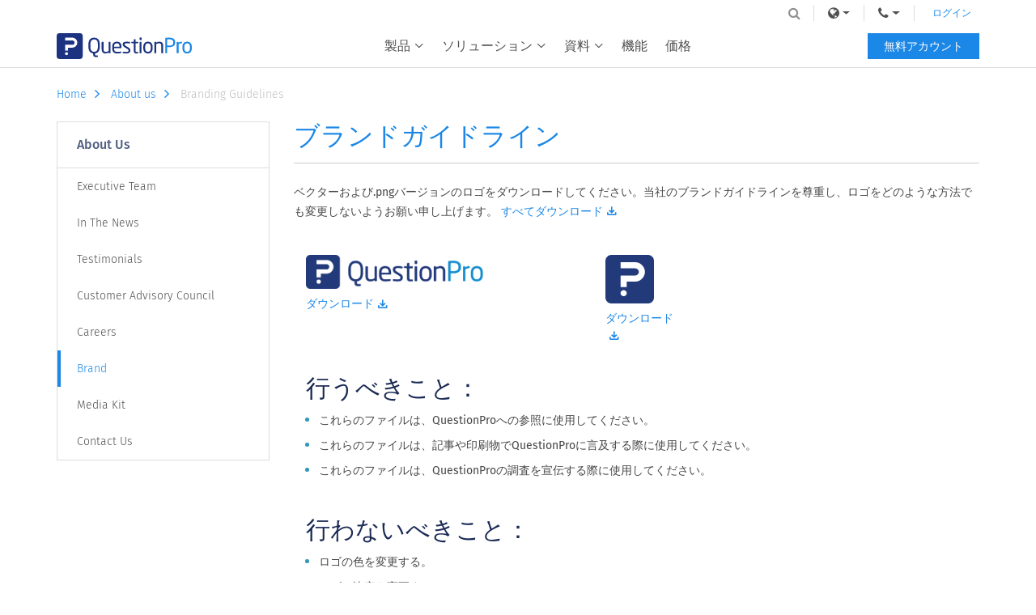

--- FILE ---
content_type: text/html
request_url: https://www.questionpro.com/ja/about/brand.html
body_size: 11629
content:















    
 

 


	
	





	





<!DOCTYPE html>
<!--[if IE 8]><html class="no-js lt-ie9" lang="en" > <![endif]-->
<!--[if gt IE 8]><!-->
<html class="no-js" lang="en" > <!--<![endif]-->

<head>
   <script>(function(w,d,s,l,i){w[l]=w[l]||[];w[l].push({'gtm.start':
                    new Date().getTime(),event:'gtm.js'});var f=d.getElementsByTagName(s)[0],
                j=d.createElement(s),dl=l!='dataLayer'?'&l='+l:'';j.async=true;j.src=
                'https://www.googletagmanager.com/gtm.js?id='+i+dl;f.parentNode.insertBefore(j,f);
        })(window,document,'script','dataLayer','GTM-MNR7P3');</script>
        
<!-- Generated by staticapp1.questionpro.net on Mon Jan 05 02:19:30 PST 2026 : about/brand -->
    <meta charset="utf-8"/>
    <meta name="description" content="about/brand-ja"/>
   
            <title>QuestionPro ブランドガイドライン</title>
    
       <meta name="robots" content="noodp"/>
    



    <meta http-equiv="X-UA-Compatible" content="IE=edge"/>
    <meta name="viewport" content="width=device-width, initial-scale=1" />
    <meta name="google-site-verification" content="AXjat9icTyn80kbauyDBR4N2gckGc6x0RpWMzA6pOUE"/>
    <meta property="og:image" content="https://questionpro.com/images/qphome/questionpro-thumbnail.png"/>
             <link rel="canonical" href="https://www.questionpro.com/ja/about/brand.html"/>
        <link rel="shortcut icon" href="/images/qphome/favicon.ico"/>
    <link href="https://fonts.googleapis.com/css?family=Droid+Sans:400,700%7cDroid+Serif:400,700,400italic,700italic" rel="stylesheet" type="text/css"/>
    <link href="/mark-assets/css/bootstrap/3.4.1/bootstrap.min.css" crossorigin rel="stylesheet"/>



    <link rel="stylesheet" type="text/css" href="/mark-assets/css/qpsitestyleII.min.css?version=14.6">
    <link rel="stylesheet" href="/mark-assets/css/qphomev2/foundation.min.css"/>
    <link rel="stylesheet" href="/mark-assets/css/qphome/v3/home-style-new.min.css?version=14.6">
 <style>
.cta-line
	{
	 display: none;
	}
	.cta-line-btn{
		display: none;		
	}
	.cta-line-btn1{
		display: inline-block;		
	}
	
@media only screen and (min-width: 767px) {
	.cta-line-btn{
		display: inline-block;		
	}
	.cta-line-btn1{
		display: none;		
	}
	
		.cta-line{
			display: inline-block;
		}
}
.video-modal .modal-content {
    border-radius: 0;
    top: 30px;
}

.video-modal .modal-body {
    padding: 0;
}

.modal-link {
	position: relative;
	height: 100%;
	display: inline-block;
	margin-bottom: 10px;
}

.fa.fa-youtube-play {
	position: absolute;
	top: 50%;
	left: 50%;
	margin-top: -45px;
	margin-left: -30px;
	color: #262e32;
	font-size: 60px;
}

.footer-wrapper .social-links-wrapper .fa.fa-youtube-play {
    color: #505050;
    font-size: 14px;
    margin: 0;
    position: static;
}

.footer-wrapper .social-links-wrapper .fa.fa-youtube-play::after {
    display: none;   
}

.modal-link:hover .fa-youtube-play {
    color: #ff0000;
}
.fa.fa-youtube-play::after {
	content: "\f04b";
	font-size: 19px;
	color: #fff;
	position: absolute;
	top: 50%;
	left: 50%;
	margin-left: -6px;
	margin-top: -10px;
}
</style>    



	


            <link rel="stylesheet" type="text/css" href="/mark-assets/css/qphomev2/pricing-style.min.css?version=7">
    
 	 
  
	
	
	 


            
    <link rel="stylesheet" href="/mark-assets/css/qphomev2/main.min.css?version=14.6"/>
    <link rel="stylesheet" href="/mark-assets/css/qphomev2/seo.min.css?version=14.6"/>
    <link rel="stylesheet" href="/mark-assets/css/qphomev2/jquery.simplyscroll.min.css"/>
    <link rel="stylesheet" href="/mark-assets/css/qphome/v3/language.css?version=14.6">
     <style>
        h1.h3-title {
    color: #1a2a55;
    line-height: 40.77px;
    text-shadow: 0 1px #fff;
    padding: 3px 20px;
    font-size: 30px;
   margin-top: 0;
   }
.right-column h1.h3-title {
	padding-left: 15px;
}

@media only screen and (min-width: 240px) and (max-width: 767px)  {
h1.h3-title {
		line-height: normal;
		padding: 3px 10px;
	}
}


     </style>




                 
                 
        
<style>
    .qpchosen-container .qpchosen-container-single{
        width: auto !important;
        
    }
</style>
      <link rel="stylesheet" href="/mark-assets/css/qphome/v3/qp-animation-scroll.css">
     <link rel="stylesheet" href="/mark-assets/css/qphome/v3/qp-outside-header-v2.min.css?version=1.28">
      <link rel="stylesheet" href="/mark-assets/css/outsidepages/qp-outside-header-sub-blg.min.css?version=1.1">
	 <script src="/mark-assets/js/jquery/jquery-3.5.1.min.js"></script>
             <script src="/mark-assets/js/qp-global.min.js"></script>
         <script src="/mark-assets/js/qphome/qp-temp-header.min.js"></script>
         <script src="/mark-assets/js/signUpReferrer.js?version=42.4"></script>
<style>
    .qpchosen-container .qpchosen-container-single{
        width: auto !important;
        
    }
</style>


    <style>
        .heading {
            color: #1B87E6;
            font-size: 24px;
            font-weight: 300;
            line-height: 36px;
            margin: 0 0 30px;
	        padding-bottom: 10px;
            text-align: left;
            border-bottom: 1px solid #ccc;
        }
        @media only screen and (min-width: 1024px) {
            .heading {
                font-size: 32px;
	        padding-bottom: 15px;
                margin: 0 0 24px;
            }
        }
        
        .row.bb.no-marg {
            border-bottom: none;
        }
        
        .macro-accordion-nav.features-nav .panel-group .panel {
            background: none;
            padding: 0;
        }
        
        .macro-accordion-nav.features-nav .panel-group .panel .panel-title {
            margin: 0;
        }
        
        .multi-bread-crumbs {
            padding-top: 20px;
            padding-bottom: 20px;
            width: 100%;
        }
        @media only screen and (min-width: 1024px) {
            .multi-bread-crumbs {
                max-width: 1170px;
            }
        }
    </style>
<style>
    .h3-title.bg-gray {
	color: #1B87E6;
	font-size: 24px;
	font-weight: 300;
	line-height: 36px;
	margin: 0 0 30px;
	padding-bottom: 10px;
	text-align: left;
	border-bottom: 1px solid #ccc;
	background: none;
    	border: none;
    	padding-left: 0px !important;
}
@media only screen and (min-width: 1024px) {
	.h3-title.bg-gray {
		font-size: 32px;
		padding-bottom: 15px;
        margin: 0 0 24px;
	}
}
    
</style>



    <link rel="stylesheet" href="/mark-assets/css/qphome/common-component.min.css?version=1.11">
    <script async src="/mark-assets/js/signUpReferrer.js?version=42.5"></script>
    
    <style>
        .qp-color-logo1 {
            width: 150px;   
            margin-bottom: 40px;
        }
        .qp-color-logo2 {
            width: 90px;   
        }
        .qp-color-logo1 img {
            max-width: 100%;
        }
        .qp-color-logo2 img {
            max-width:  60px;
        }
        section p.list-desc {
            margin-bottom: 5px;
        }
       ul.img-wrapper-box {
            font-size: 0;
            list-style: none;
        } 
        .img-wrapper-box.column-3 li {
            width: 40%;
            display: inline-block;
            margin: 0 10% 4% 0;
            vertical-align: middle;
        }
        .img-wrapper-box.column-2 li {
            width: 45%;   
            display: inline-block;
            margin: 0 5% 8% 0;
            vertical-align: middle;
        }
        
        @media only screen and (min-width: 400px) {
            .wrapperBox.clearfix {
                display: flex;
            }
            .qp-color-logo1 {
                margin-bottom: 0;
            }
            .qp-color-logo1,
            .qp-color-logo2 {
                display: inline-block;
            }
            .qp-color-logo1 {
                width: 220px;
                margin-right: 50px;
            }
        }
        
        @media only screen and (min-width: 500px) {
            .img-wrapper-box.column-2 {
                width: 70%;
            }
        }
        
        @media only screen and (min-width: 600px) {
            .qp-color-logo1,
            .qp-color-logo2 {
                margin-bottom: 40px;   
            }
            
            .img-wrapper-box.column-3 li {
                width: 23%;   
            }
        }
        
        @media only screen and (min-width: 768px) {
            .qp-color-logo1 {
                margin-right: 80px;
            }
            .img-wrapper-box.column-2 {
                width: 80%;
            }
            .img-wrapper-box.column-2 li {
                width: 36%;
                margin: 0 8% 6% 0;
            }
            .img-wrapper-box.column-3 li {
                width: 27%;   
                margin: 0 6% 6% 0;
            }
        }
        @media only screen and (min-width: 1200px) {
            .qp-color-logo1 {
                margin-right: 150px;
            }
            .qp-color-logo1,
            .qp-color-logo2 {
                margin-bottom: 20px;   
            }
            .img-wrapper-box.column-2 li {
                width: 30%;
            }
            .img-wrapper-box.column-3 li {
                width: 24%;   
                margin: 0 8% 6% 0;
            }
        }
        .img-wrapper-box li img {
            max-width: 100%;   
        }
        .guidlines-logo {
            max-width: 355px;
            margin-bottom: 50px;
        }
        h3.h3-title {
            font-weight: 500 !important;
        }
        
        .m-bt {
            margin: 50px 0;
        }
        .right-column a {
            color: #1b87e6;
            font-size:  14px;
            line-height: 1.5;
        }
        .right-column a.download-link {
            display: inline-block;
            margin-top: 8px;   
        }
        .right-column a .e320 {
            margin-left: 3px;
            display: inline-block;
            font-size: 15px;
            font-weight: 600;
            line-height: inherit;
            vertical-align: middle;
        }
    </style>

    
<style>
    .footer-wrapper .foolang-wrappper > ul > li {
      vertical-align: top;
    }
    .footer-wrapper .foolang-wrappper > ul > li > a > span.icl-ru {
      background-position: -1px -868px;
    }
</style>
</head>
  <body>
    <noscript><iframe src="https://www.googletagmanager.com/ns.html?id=GTM-MNR7P3"
    height="0" width="0" style="display:none;visibility:hidden"></iframe></noscript>
 
  <div class="header-wrapper">
	<div class="content-wrapper">
		<div class="mobile-nav-btn">
			<div class="top bar"></div>
			<div class="middle bar"></div>
			<div class="bottom bar"></div>
		</div>
		
		    		<a class="qp-logo" href="/ja/">
    			<img src="https://cdn.questionpro.com/userimages/site_media/questionpro-logo-nw.svg" alt="questionpro-logo-nw" width="167" height="32"/>
    		</a>
				
		<ul class="navbar-nav">
			<li class="nav-item mega-menu dropdown">
        <a class="nav-link dropdown-toggle" href="javascript:void(0);" id="navbarDropdownMenuLink1" role="button" data-toggle="dropdown" aria-haspopup="true" aria-expanded="false" aria-label="navigation-link">
       製品
          <i class="qp-icomoon-icons e070"></i>
        </a>
        <div class="dropdown-menu" aria-labelledby="navbarDropdownMenuLink1">
					<div class="dropdown-wrapper">
						<a class="dropdown-item" href="/ja/survey-software/">
                            <img src="https://cdn.questionpro.com/userimages/site_media/surveys-cube-80px.png" alt="surveys-cube-80px" width="40" height="40" style="height: auto;"/>
							<span class="menu-heading">Survey Software</span>
							<span class="menu-subheading">初心者から企業まで対応する調査ソフト</span>
						</a>
						
						<a class="dropdown-item" href="/ja/research-suite/">
                          <img src="https://cdn.questionpro.com/userimages/site_media/research-cube-80px.png" alt="research-cube-80px" width="40" height="40" style="height: auto;"/>
            							<span class="menu-heading">Research Suite</span>
                          <span class="menu-subheading">プロフェッショナル用市場調査ツール</span>
						</a>
						
						<a class="dropdown-item" href="/ja/cx/">
              <img src="https://cdn.questionpro.com/userimages/site_media/cx-cube-80px.png" alt="cx-cube-80px" width="40" height="40" style="height: auto;"/>
							<span class="menu-heading">CX</span>
              <span class="menu-subheading">体験が世界を変える。CXマネジメント・ソフトウェアで最高の体験をお届けします。</span>
						</a>
            
            <a class="dropdown-item" href="/ja/workforce/">
              <img src="https://cdn.questionpro.com/userimages/site_media/wf-cube-80px.png" alt="wf-cube-80px" width="40" height="40" style="height: auto;"/>
							<span class="menu-heading">Workforce</span>
              <span class="menu-subheading">最高の従業員体験を創造し、エンドツーエンドでリアルタイムのデータに基づいて行動する。</span>
						</a>
					</div>
        </div>
      </li>
      
      <li class="nav-item mega-menu dropdown block-list">
        <a class="nav-link dropdown-toggle" href="#" id="navbarDropdownMenuLink2" role="button" data-toggle="dropdown" aria-haspopup="true" aria-expanded="false">
          ソリューション
          <i class="qp-icomoon-icons e070"></i>
        </a>
        <div class="dropdown-menu" aria-labelledby="navbarDropdownMenuLink2">
          <div class="dropdown-menu-wrap">
              <div class="dropdown-data-wrapper">
                <div class="dropdown-wrapper">
                  <span class="block-list-title">業界</span>
                  <a class="dropdown-item no-icon" href="/ja/gaming-survey/">
                      <span class="menu-heading">ゲーム</span>
                  </a>
                  <a class="dropdown-item no-icon" href="/ja/autox/">
                    <span class="menu-heading">自動車部門</span>
                  </a>
                  
                 <a class="dropdown-item no-icon" href="/ja/cx-fan-experience.html">
                    <span class="menu-heading">スポーツとイベント</span>
                  </a>
                  
                  <a class="dropdown-item no-icon" href="/ja/academic/">
                    <span class="menu-heading">教育</span>
                  </a>
                  
                  <a class="dropdown-item no-icon" href="/ja/govcloud/">
                    <span class="menu-heading">政府機関</span>
                  </a>
                </div>
                
                <div class="dropdown-wrapper">
                    <span class="block-list-title nt"></span>
                    <a class="dropdown-item no-icon" href="https://www.questionpro.com/ja/hospitality-industry">
                        <span class="menu-heading">旅行＆観光サービス業</span>
                    </a>
                    <a class="dropdown-item no-icon" href="https://www.questionpro.com/ja/financial-industry/">
                    <span class="menu-heading">金融業</span>
                    </a>
                    <a class="dropdown-item no-icon" href="https://www.questionpro.com/ja/healthcare-industry/">
                      <span class="menu-heading">医療分野</span>
                    </a>
                    
                    <a class="dropdown-item no-icon" href="https://www.questionpro.com/cannabis-industry/ ">
                      <!--<span class="menu-heading">Cannabis</span>
                    </a>-->
                    <a class="dropdown-item no-icon" href="https://www.questionpro.com/ja/technology-industry/">
                      <span class="menu-heading">テクノロジー</span>
                    </a>
                </div>
            </div>
            
            <div class="dropdown-data-wrapper">
                <div class="dropdown-wrapper">
                  <span class="block-list-title">導入例</span>
                  <a class="dropdown-item no-icon" href="/ja/nps-plus/">
                      <span class="menu-heading">NPS+</span>
                  </a>
                  <a class="dropdown-item no-icon" href="/ja/communities/">
                    <span class="menu-heading">Communities</span>
                  </a>
                  
                  <a class="dropdown-item no-icon" href="/ja/audience/">
                    <span class="menu-heading">Audience</span>
                  </a>
                  
                  <a class="dropdown-item no-icon" href="/ja/insightshub/">
                    <span class="menu-heading">InsightsHub</span>
                  </a>
                  <a class="dropdown-item no-icon" href="/ja/instant-answers/">
                    <span class="menu-heading">InstantAnswers</span>
                  </a>
                </div>
                
                <div class="dropdown-wrapper">
                  <span class="block-list-title nt"></span>
                  <a class="dropdown-item no-icon" href="/ja/livepolls/">
                      <span class="menu-heading">LivePolls</span>
                  </a>
                  <a class="dropdown-item no-icon" href="/ja/cx-member-experience.html">
                    <span class="menu-heading">Member Experience</span>
                  </a>
                  
                 <a class="dropdown-item no-icon" href="/gdpr/">
                    <span class="menu-heading">GDPR</span>
                  </a>
                  
                  <a class="dropdown-item no-icon" href="/ja/workforce/people-science/">
                    <span class="menu-heading">Positive People Science</span>
                  </a>
                  
                  <a class="dropdown-item no-icon" href="/ja/workforce/360-feedback/">
                    <span class="menu-heading">360 Feedback Surveys</span>
                  </a>-->
                </div>
            </div>
          </div>
        </div>
      </li>


			
			<li class="nav-item mega-menu dropdown sub-tabs">
        <a class="nav-link dropdown-toggle" href="#" id="navbarDropdownMenuLink3" role="button" data-toggle="dropdown" aria-haspopup="true" aria-expanded="false" aria-label="navigation-link">
          資料
          <i class="qp-icomoon-icons e070"></i>
        </a>
        <div class="dropdown-menu" aria-labelledby="navbarDropdownMenuLink3">
			<div class="dropdown-wrapper">
				<a class="dropdown-item no-icon" href="/blog/ja/">
					<span class="menu-heading">ブログ</span>
				</a>
				
				<a class="dropdown-item no-icon" href="/ebook/">
					<span class="menu-heading">eBook（英語）</span>
				</a>
    
                <a class="dropdown-item no-icon" href="/ja/survey-templates/">
					<span class="menu-heading">サーベイテンプレート</span>
                </a>
				
				<a class="dropdown-item no-icon" href="/ja/case-study/">
					<span class="menu-heading">ケーススタディ</span>
				</a>
				
				<a class="dropdown-item no-icon" href="/ja/training/">
					<span class="menu-heading">トレーニング</span>
				</a>
				<a class="dropdown-item no-icon" href="/webinar/">
					<span class="menu-heading">ウェビナー（英語）</span>
				</a>-->
                <a class="dropdown-item no-icon" href="/ja/help/">
					<span class="menu-heading">サポートセンター</span>
				</a>
			</div>
        </div>
      </li>
      
      <li class="nav-item mega-menu is-link ">
        <a class="nav-link" href="/ja/features/">機能</a>
      </li>
	          <li class="nav-item mega-menu is-link ">
            <a class="nav-link" href="/ja/pricing/">価格</a>
        </li>
      		</ul>
    <div class="navbar-nav lang-nav">
        <div class="nav-item mega-menu lang-menu dropdown">
            <div class="nav-link dropdown-toggle" id="navbarDropdownMenuLink4" data-toggle="dropdown" aria-haspopup="true" aria-expanded="false" role="link" aria-label="navigation-link">
                <span>Language</span>
                <i class="qp-icomoon-icons e070"></i>
                <i class="fa fa-globe lang-icon" aria-hidden="true"></i>
            </div>
                                </div>
      
      <div class="nav-item mega-menu lang-menu dropdown">
        <a class="nav-link dropdown-toggle" href="#" id="navbarDropdownMenuLink5" data-toggle="dropdown" aria-haspopup="true" aria-expanded="false" aria-label="navigation-link">
          <span>Call Us</span>
          <i class="qp-icomoon-icons e070"></i>
          <i class="fa fa-phone phone-icon" aria-hidden="true"></i>
        </a>
        <div class="dropdown-menu" aria-labelledby="navbarDropdownMenuLink5">
          <a class="dropdown-item" href="tel:+18005310228"><span class="icl-usa"></span>+1 800 531 0228</a>
          <a class="dropdown-item" href="tel:+16479561242"><span class="icl-can"></span>+1 (647) 956-1242</a>
          <!--<a class="dropdown-item" href="tel:+6129157494"><span class="icl-in"></span>+61 2 9157 9494</a>-->
          <a class="dropdown-item" href="tel:+529994024079"><span class="icl-mex"></span>+52 999 402 4079</a>
          <a class="dropdown-item" href="tel:+493016635782"><span class="icl-ger"></span>+49 301 663 5782 </a>
          <a class="dropdown-item" href="tel:+442036503166"><span class="icl-uk"></span>+44 20 3650 3166</a>
          <a class="dropdown-item" href="tel:+81366911050"><span class="icl-ja"></span>+81 3-6691-1050</a>
          <a class="dropdown-item" href="tel:+61280745080"><span class="icl-aus"></span>+61 2 8074 5080</a>
          <a class="dropdown-item" href="tel:+971529852540"><span class="icl-uae"></span>+971 529 852 540</a>
        </div>
      </div>
      <a class="login-link is-mobile" href="https://www.questionpro.com/a/showLogin.do?lan=ja_JPN">ログイン</a>
      <a class="login-link" href="https://www.questionpro.com/a/showLogin.do?lan=ja_JPN">ログイン</a>
      <div class="qp-header-search">
        <form name="LuceneSearchForm" method="POST" action="/a/search.do" class="qp-search-form">
          <input type="text" name="q" id="tags" class="qp-form-text" placeholder="Site Search" maxlength="12200" autofocus="autofocus" accesskey="s">
          <i class="fa fa-search search-bar-icon" aria-hidden="true"></i>
        </form>
      </div>
    </div>
    
    		<a class="free-ac-btn" href="/a/showEntry.do?lan=ja_JPN">無料アカウント</a>
		</div>
</div>










	
		
<link rel="stylesheet" type="text/css" href="/mark-assets/css/qphome/executive-team.css">
<link rel="stylesheet" type="text/css" href="/mark-assets/css/qphomev2/sq-style.min.css">
<link rel="stylesheet" type="text/css" href="/mark-assets/css/qphomev2/sr-style.min.css">

<div class="content-wrapper">
        <div class="temp-bread-crumbs multi-bread-crumbs">
                    <a href="/" class="temp-bread-crumbs-link">Home<i class="fa fa-angle-right" aria-hidden="true"></i></a>
                    <a href="/info/aboutus.html" class="temp-bread-crumbs-link">About us<i class="fa fa-angle-right" aria-hidden="true"></i></a>
                    <a href="/about/brand.html" class="temp-bread-crumbs-link">Branding Guidelines<i class="fa fa-angle-right" aria-hidden="true"></i></a>
            </div>
    </div>
<section class="middle">
   <div class="row">
      <div class="column small-12 large-9 push-3 right-column">
          <!-- Tab links -->

  <h1 class="heading">ブランドガイドライン</h1>
  
         <p>ベクターおよび.pngバージョンのロゴをダウンロードしてください。当社のブランドガイドラインを尊重し、ロゴをどのような方法でも変更しないようお願い申し上げます。 <a href="https://drive.google.com/u/0/uc?id=1s04_BiSNFgaB6imHbaWX8jfWtf5tMXUy&export=download">すべてダウンロード<i class="qp-icomoon-icons e320"></i></a></p>
         <br/>
         <div class="large-8 small-12 column">
            <div class="wrapperBox width100p clearfix" style="padding:0px !important;">
                <div class="qp-color-logo1">
                    <img src="https://cdn.questionpro.com/userimages/site_media/questionpro-logo-color.png" alt="qp-color" width="220" height="42" style="height: auto;"/>
                    <a href="/userimages/site_media/questionpro-logo-color.png" class="download-link" download>ダウンロード<i class="qp-icomoon-icons e320"></i></a>
                </div>
                <div class="qp-color-logo2">
                    <img src="https://cdn.questionpro.com/userimages/site_media/questionpro-cube-color.png" alt="qpcube" width="60" height="60" style="height: auto;"/>
                    <a href="/userimages/site_media/questionpro-cube-color.png" class="download-link" download>ダウンロード<i class="qp-icomoon-icons e320"></i></a>
                </div>
            </div>
         </div><br/><br/>
         <br/><br/>
         <div class="large-12 small-12 column">
            <h3 style="margin-top:10px; margin-bottom:0px; padding: 3px 0;" class="large-12 h3-title">行うべきこと： </h3>
            <ul style="color:#2F99B9; padding:3px 16px;">
               <li>
                  <p class="list-desc">これらのファイルは、QuestionProへの参照に使用してください。</p>
               </li>
               <li>
                  <p class="list-desc">これらのファイルは、記事や印刷物でQuestionProに言及する際に使用してください。</p>
               </li>
               <li>
                  <p class="list-desc">これらのファイルは、QuestionProの調査を宣伝する際に使用してください。</p>
               </li>
            </ul>
         </div>
         <br/><br/>
         <div class="large-12 small-12 column">
            <h3 style="margin-top:10px; margin-bottom:0px; padding: 3px 0;" class="large-12 h3-title">行わないべきこと： </h3>
            <ul style="color:#2F99B9; padding:3px 16px;">
               <li>
                  <p class="list-desc">ロゴの色を変更する。</p>
               </li>
               <li>
                  <p class="list-desc">ロゴの比率を変更する。</p>
               </li>
               <li>
                  <p class="list-desc">ロゴの向きを変更する。タイプ、デザイン、または写真の要素がロゴに干渉しないようにしてください。</p>
               </li>
            </ul>
         </div>
         <div class="large-12 small-12 column">
            <h3 style="margin-top:10px; margin-bottom:0px; padding: 3px 0;" class="large-12 h3-title">必要な余白スペース </h3>
            <p>シンボルマークとロゴタイプのサイズと位置関係を常に維持してください。</p>
            <div class="wrapperBox width100p">
               <div class="large-12 column text-left">
                   <img src="https://cdn.questionpro.com/userimages/site_media/logo-qp-guidelines-nw.png" alt="logo-qp-guidelines-nw" class="guidlines-logo" width="355" height="110" style="height: auto;"/>
                </div>
            </div><br><br><br>
         </div>
         <div class="large-12 small-12 column">
            <h3 style="margin-top:10px; margin-bottom:0px; padding: 3px 0;" class="large-12 h3-title">主な製品ロゴ</h3>
            <a href="https://drive.google.com/u/0/uc?id=10Brc2jtba7aHBE0dfvgbhn1IWOpR243K&export=download" class="download-link" style="margin-top: 0;">すべてダウンロード<i class="qp-icomoon-icons e320"></i></a>
            <p>サブ製品のタイトルとロゴタイプの間には、2倍の高さの間隔を確保してください。</p>
             <div class="wrapperBox width100p">
               <div class="large-12 column text-left">
                   <img src="https://cdn.questionpro.com/userimages/site_media/logo-qp-mainproduct-guideline.png" alt="logo-qp-mainproduct-guideline" class="guidlines-logo" width="355" height="103" style="height: auto;"/>
                </div>
                <p>シンボルマークとロゴタイプのサイズと位置関係は常にそのままにしてください。</p>
                <ul class="img-wrapper-box column-2">
                    <li>
                        <img src="https://cdn.questionpro.com/userimages/site_media/Research-QP-MAINPRODUCT-1-01.svg" alt="logo-qp-nresearchsuite" height="60" style="width: auto;"/>
                        <a href="/userimages/site_media/Research-QP-MAINPRODUCT-1-01.svg" class="download-link" download>ダウンロード<i class="qp-icomoon-icons e320"></i></a>
                    </li>
                    <li>
                       <img src="https://cdn.questionpro.com/userimages/site_media/SurveySoftware-QP-MAINPRODUCTS.svg" alt="logo-qp-nsurveysoftware" height="60" style="width: auto;"/>
                        <a href="/userimages/site_media/SurveySoftware-QP-MAINPRODUCTS.svg" class="download-link" download>ダウンロード<i class="qp-icomoon-icons e320"></i></a>
                    </li>
                    <li>
                        <img src="https://cdn.questionpro.com/userimages/site_media/CX-QP-MAINPRODUCTS-1.svg" alt="logo-qp-ncx" height="30" style="width: auto;"/><br>
                        <a href="/userimages/site_media/CX-QP-MAINPRODUCTS-1.svg" class="download-link" download>ダウンロード<i class="qp-icomoon-icons e320"></i></a>
                    </li>
                    <li>
                        <img src="https://cdn.questionpro.com/userimages/site_media/Workforce-QP-MAINPRODUCTS.svg" alt="logo-qp-nworkforce" height="60" style="width: auto;"/>
                        <a href="/userimages/site_media/Workforce-QP-MAINPRODUCTS.svg" class="download-link" download>ダウンロード<i class="qp-icomoon-icons e320"></i></a>
                    </li>
                </ul>
            </div><br><br>
        </div>
         <div class="large-12 small-12 column">
            <h3 style="margin-top:10px; margin-bottom:0px; padding: 3px 0;" class="large-12 h3-title">サブ製品ロゴ</h3>
            <a href="https://drive.google.com/u/0/uc?id=1vhEwqVqCaylg8KfrrNkjcttbj1g0KnN9&export=download" class="download-link" style="margin-top: 0;">すべてダウンロード<i class="qp-icomoon-icons e320"></i></a>
            <p>サブ製品のタイトルとロゴタイプの間には、2倍の高さの間隔を確保してください。</p>
            <img class="guidlines-logo" src="https://cdn.questionpro.com/userimages/site_media/logo-qp-subproduct-guidelines-nw.svg" alt="logo-qp-subproduct-guidelines-nw" width="355" height="103" style="height: auto;"/><br><br>
            <p style="margin-bottom: 20px;">シンボルマークとロゴタイプのサイズと位置関係は常にそのままにしてください。</p>
            <ul class="img-wrapper-box column-3">
                <li>
                    <img src="https://cdn.questionpro.com/userimages/site_media/logo-qp-audience-2022.svg" alt="logo-qp-audience-new" width="196" height="42" style="height: auto;"/>
                    <a href="/userimages/site_media/logo-qp-audience-2022.svg" class="download-link" download>ダウンロード<i class="qp-icomoon-icons e320"></i></a>
                </li>
                <li>
                    <img src="https://cdn.questionpro.com/userimages/site_media/logo-qp-nautox.png" alt="logo-qp-nautox" width="196" height="42" style="height: auto;"/>
                    <a href="/userimages/site_media/logo-qp-nautox.png" class="download-link" download>ダウンロード<i class="qp-icomoon-icons e320"></i></a>
                </li>
                <li>
                    <img src="https://cdn.questionpro.com/userimages/site_media/logo-qp-communities-nw-2022.svg" alt="logo-qp-ncommunities" width="196" height="42" style="height: auto;"/>
                    <a href="/userimages/site_media/logo-qp-communities-nw-2022.svg" class="download-link" download>ダウンロード<i class="qp-icomoon-icons e320"></i></a>
                </li>
                <li>
                    <img src="https://cdn.questionpro.com/userimages/site_media/questionpro-instant-answers-2022.svg" alt="logo-qp-ninstantanswers" width="196" height="42" style="height: auto;"/>
                    <a href="/userimages/site_media/questionpro-instant-answers-2022.svg" class="download-link" download>ダウンロード<i class="qp-icomoon-icons e320"></i></a>
                </li>
                
                <li>
                    <img src="https://cdn.questionpro.com/userimages/site_media/livepolls.svg" alt="logo-qp-nlivepolls" width="196" height="42" style="height: auto;"/>
                    <a href="/userimages/site_media/livepolls.svg" class="download-link" download>ダウンロード<i class="qp-icomoon-icons e320"></i></a>
                </li>
                <li>
                    <img src="https://cdn.questionpro.com/userimages/site_media/qp-datastream-color.png" alt="qp-datastream-color" width="196" height="42" style="height: auto;"/>
                    <a href="/userimages/site_media/qp-datastream-color.png" class="download-link" download>ダウンロード<i class="qp-icomoon-icons e320"></i></a>
                </li>
            </ul>
         </div>
         <div class="large-12 small-12 column">
            <h3 style="margin-top:10px; margin-bottom:0px; padding: 3px 0;" class="large-12 h3-title">カラーパレット </h3>
         </div>
         <div class="large-3 small-6 column">
            <table class="large-12">
               <tr>
                  <td class="text-center">
                     <div class="large-12 column">
                        <div style="width: 50px; height: 50px; border-radius: 50%; background-color:#004693; margin:0 auto;"></div>
                     </div>
                  </td>
               </tr>
               <tr>
                  <td class="text-center">
                     <!--<div class="large-12 column"><b>Royal Blue</b></div>-->
                  </td>
               </tr>
               <tr>
                  <td class="text-center">
                     <div class="large-12 column">
                        <p>#1b3380</p>
                     </div>
                  </td>
               </tr>
            </table>
         </div>
         <div class="large-3 small-6 column">
            <table class="large-12">
               <tr>
                  <td class="text-center">
                     <div class="large-12 column">
                        <div style="width: 50px; height: 50px; border-radius: 50%; background-color:#0095DC; margin:0 auto;"></div>
                     </div>
                  </td>
               </tr>
               <tr>
                  <td class="text-center">
                     <!--<div class="large-12 column"><b>Electric Blue</b></div>-->
                  </td>
               </tr>
               <tr>
                  <td class="text-center">
                     <div class="large-12 column">
                        <p>#1b87e6</p>
                     </div>
                  </td>
               </tr>
            </table>
         </div>
         <div class="large-12 small-12 column m-bt">
            <h3 style="margin-top:10px; margin-bottom:0px; padding: 3px 0;" class="large-12 h3-title">QuestionProの書き方</h3>
            <p>「Question」と「Pro」は常に一緒です（「愛」と「結婚」のように）。スペースやダッシュ、その他の文字で区切らないでください。良くない例： 
               <span style="text-decoration: line-through;">Question Pro</span>, <span style="text-decoration: line-through;">Questionpro</span>, <span style="text-decoration: line-through;">question pro</span>, <span style="text-decoration: line-through;">questionPro</span>.

</div>


<!-- END tabstest-->

              
         </div>
           <div class="column small-12 large-3 pull-9 no-padding-for-small">
    <nav class="sidebar mb-small">
        <div class="macro-accordion-nav features-nav">
    <div id="accordion" class="panel-group">
    <div class="panel panel-default">
        <div class="panel-heading">
            <h4 class="panel-title">
                <span>About Us</span>
            </h4>
        </div>
    <div class="panel-body">
    <ul class="panel-list">
                                <li class="list-item">
                <a href="/info/executive-team.html">Executive Team</a>
            </li>
                                        <li class="list-item">
                <a href="/info/news.html">In The News</a>
            </li>
                                        <li class="list-item">
                <a href="/clients/comments.html">Testimonials</a>
            </li>
                                        <li class="list-item">
                <a href="/info/advisory-board.html">Customer Advisory Council</a>
            </li>
                                        <li class="list-item">
                <a href="/info/careers.html">Careers</a>
            </li>
                   <!--                    <li class="list-item">
                <a href="/info/pressrelease.html">Press Releases</a>
            </li>
            -->
                            <li class="list-item active">
                <a href="/about/brand.html">Brand</a>
            </li>
                   <!--                     <li class="list-item">
                <a href="/info/clients.html">Clients</a>
            </li>
            -->
       <!--                     <li class="list-item">
                <a href="/partnerships.html">Partners</a>
            </li>
            -->
                            <li class="list-item">
                <a href="/about/mediakit.html">Media Kit</a>
            </li>
                                        <li class="list-item">
                <a href="/info/contactUs.html">Contact Us</a>
            </li>
                    </ul>
    </div>
    </div>
    </div>
    </div>
        </nav>
</div>
      </div>
      
      

</section>
<div class="footer-wrapper">
    <div class="content-wrapper">
        <div class="ft-tp-lg-section">
            <div class="lft-lg-sec">
                <a href="/" >
                    <img class="lazyload" src="https://cdn.questionpro.com/userimages/site_media/loader-80px.gif" data-src="https://cdn.questionpro.com/userimages/site_media/questionpro-logo-nw.svg" alt="questionpro-logo-nw" width="167" height="32"/>
                </a>
            </div>
            <div class="ft-tp-rgt-section">
                <ul class="social-links-wrapper">
                    <li>
                        <a class="qp-facebook" href="//www.facebook.com/questionpro" target="_blank" aria-label="facebook-link" rel="noopener">
                            <i class="fa fa-facebook" aria-hidden="true"></i>
                        </a>
                    </li>
                    <li>
                        <a class="qp-twitter" href="//twitter.com/questionpro" target="_blank" aria-label="twitter-link" rel="noopener">
                            <i class="fa fa-twitter" aria-hidden="true"></i>
                        </a>
                    </li>
                    <li>
                        <a class="qp-linkedin" href="//linkedin.com/company/questionpro" target="_blank" aria-label="linkedin-link" rel="noopener">
                            <i class="fa fa-linkedin" aria-hidden="true"></i>
                        </a>
                    </li>
                    <li>
                        <a class="qp-yt" href="//www.youtube.com/user/QuestionPro" target="_blank" aria-label="youtube-link" rel="noopener">
                            <i class="fa fa-youtube-play" aria-hidden="true"></i>
                        </a>
                    </li>
                </ul>
                <div class="link-btn-sec">
                    <a class="help-link" href="/ja/help/">
                        <i class="fa fa-question-circle" aria-hidden="true"></i>ヘルプセンター</a>
                    <a class="chat-link" href="/chat/" target="_blank">チャット</a>
                    			            <a class="free-ac-btn" href="/a/showEntry.do?lan=ja_JPN">無料アカウント</a>
			                            
                </div>
            </div>
        </div>

            <div class="company-data-wrapper">
            <div class="flink-wrapper">
                <input type="checkbox" id="chck1">
                <label class="tab-label" for="chck1">ツアー</label>
                <div class="ul-wrapper">
                    <ul>
                        <li><a href="/ja/survey-software/sample-questions.html">質問例</a></li>
                        <li><a href="/ja/survey-software/sample-reports.html">サンプルレポート</a></li>
                        <li><a href="/ja/survey-software/survey-logic.html">ロジック</a></li>
                        <li><a href="/ja/survey-software/branding.html">ブランディング</a></li>
                        <li><a href="/ja/survey-software/integrations.html">連携</a></li>
                        <li><a href="/ja/survey-software/professional-services.html">専門サービス</a></li>
                        <li><a href="/ja/security/">セキュリティ</a></li>
                    </ul>
                </div>
            </div>

            <div class="flink-wrapper">
                <input type="checkbox" id="chck2">
                <label class="tab-label" for="chck2">製品</label>
                <div class="ul-wrapper">
                    <ul>
                        <li><a href="https://www.questionpro.com/ja/">調査ソフト</a></li>
                        <li><a href="/ja/cx/">CX</a></li>
                        <li><a href="/ja/workforce/">Workforce</a></li>
                        <li><a href="/ja/communities/">Communities</a></li>
                        <li><a href="/ja/audience/">Audience</a></li>
                        <li><a href="/poll-software.html">
						<span class="footer-tooltip">Polls
							<span class="tooltip-text">
                            QuestionPro世論調査ソフトウェア - 世界有数のオンライン世論調査メーカー＆クリエーターをご覧ください。オンライン世論調査を作成し、電子メールや他の複数のオプションを使用して配布し、投票結果の分析を開始します。
                            </span>
						</span>
                        </a>
                        </li>
                        <li><a href="/ja/research-suite/">Research Edition</a></li>
                        <li><a href="/ja/livepolls/">Livepolls</a></li>
                          <li><a href="https://www.questionpro.com/ja/insightshub/">Insightshub</a></li>
                    </ul>
                </div>
            </div>

            <div class="flink-wrapper">
                <input type="checkbox" id="chck3">
                <label class="tab-label" for="chck3">資料</label>
                <div class="ul-wrapper">
                    <ul>
                        <li><a href="/blog/ja/">ブログ</a></li>
                        <li><a href="/article/">記事（英語）</a></li>
                        <li><a href="/ebook/">eBook（英語）</a></li>
                        <li><a href="/ja/survey-templates/">アンケート・テンプレート</a></li>
                        <li><a href="/ja/case-study/">ケーススタディ</a></li>
                        <li><a href="/ja/training/">トレーニング</a></li>
                        <li><a href="//www.questionpro.com/webinar/">ウェビナー（英語）</a>
                        </li>
                       <li><a href="/coronavirus-resources.html">コロナウイルス関連情報（英語）</a></li> 
                    </ul>
                </div>
            </div>

            <div class="flink-wrapper">
                <input type="checkbox" id="chck4">
                <label class="tab-label" for="chck4">価格</label>
                <div class="ul-wrapper">
                    <ul>
                        <li><a href="/ja/pricing/">全てのプラン</a></li>
                        <li><a href="/ja/pricing/non-profit.html">非営利団体</a></li>
                        <li><a href="/ja/pricing/pricing-academic.html">教育機関</a></li>
                    </ul>
                </div>
                <div class="sub-flink-wrapper">
                    <input type="checkbox" id="chck5">
                    <label class="tab-label" for="chck5">機能比較</label>
                    <div class="ul-wrapper">
                        <ul>
                            <li><a href="https://www.questionpro.com/ja/qualtrics-alternative/">
            <span class="footer-tooltip">
                Qualtricsの代替案
                        <span class="tooltip-text">
                Qualtricsと比較したQuestionProの機能リストをご覧になり、より少ないコストでより多くの機能を得る方法をご覧ください。
            </span>
							</span>
                            </a></li>
                            <li><a href="https://www.questionpro.com/ja/surveymonkey-alternative/">SurveyMonkeyの代替案</a></li>
                            <li>
                                <a href="/ja/visioncritical-alternative/">Vision Criticalの代替案</a></li>
                            <li>
                                <a href="https://www.questionpro.com/ja/medallia-alternative.html">Medalliaの代替案</a>
                            </li>
                           
                        </ul>
                    </div>
                </div>
            </div>

            <div class="flink-wrapper">
                <input type="checkbox" id="chck6">
                <label class="tab-label" for="chck6">ソリューション</label>
                <div class="ul-wrapper">
                    <ul>
                        <li><a href="/ja/article/likert-scale-survey-questions.html">
						<span class="footer-tooltip">リッカート尺度
							<span class="tooltip-text">
                         あらかじめ設定された明確な評価段階（スケール）に従って、ある特定の事物や事象を判断させる方法のことを「評定尺度法」といい、その評価段階（スケール）のことを「リッカート尺度」といいます。
                            </span>
                        </span>
                        </a>
                        </li>
                        
                         <li><a href="/blog/ja/what-is-conjoint-analysis/">コンジョイント分析</a>
                        </li>
                        <li><a href="/ja/features/net-promoter-score.html"><span class="footer-tooltip">
                        NPS
							<span class="tooltip-text">ネット・プロモーター・スコア（NPS）とネット・プロモーター・クエスチョンについてのすべてを学びましょう。普遍的なネット・プロモーター・スコアの公式、ネット・プロモーター・スコアの計算方法、簡単なネット・プロモーター・スコアの例について明確な見解を得ます。</span>
							</span>
                        </a></li>
                         <li><a href="/ja/mobile/offline.html">
                            オフラインアンケート
                        </a>
                        </li>
                         <!--<li><a href="/survey-templates/customer-satisfaction-surveys/">
                            顧客満足度調査</a>-->
                        </li>
                                                <li><a href="/ja/employee-survey-software.html">
                        <span class="footer-tooltip">
                            従業員サーベイソフトウェア
							<span class="tooltip-text">
                         従業員アンケートを作成、送信、分析するための従業員アンケートソフトウェア＆ツール。従業員満足度、エンゲージメント、職場文化をリアルタイムで分析し、入社から退社までの従業員体験をマップ化します！
                            </span>
						</span>
                        </a></li>                                                                         <li><a href="/ja/market-research-survey-software.html"><span class="footer-tooltip">
                        マーケット調査サーベイソフトウェア
							<span class="tooltip-text">
                        リアルタイムで自動化された高度な市場調査ソフトウェア＆ツールで、アンケートを作成し、データを収集し、結果を分析して、実用的な市場インサイトを得ることができます。
                            </span>
						</span>
                        </a></li>             <li><a href="/gdpr/">GDPRとEUコンプライアンス</a></li>
                        <li>
                            <a href="/workforce/employee-experience.html">
                                従業員体験
                            </a>  
                        </li>
                         <li>
                            <a href="https://www.questionpro.com/blog/ja/customer-journey-map/">
                                 カスタマージャーニー
                            </a> 
                        </li>
                       
                    </ul>
                </div>
            </div>

            <div class="flink-wrapper">
                <input type="checkbox" id="chck7">
                <label class="tab-label" for="chck7">企業情報</label>
                <div class="ul-wrapper">
                    <ul>
                        <li><a href="/ja/info/aboutus.html">会社概要</a></li>
                        <li><a href="/ja/info/executive-team.html">役員紹介</a></li>
                        <li><a href="/ja/info/news.html">ニュース</a></li>
                        <li><a href="/ja/clients/comments.html">お客様の声</a></li>
                        <li><a href="/ja/info/advisory-board.html">顧問委員会</a></li>
                        <li><a href="/ja/info/careers.html">採用情報</a></li>
                        <li><a href="/ja/about/brand.html">ブランド</a></li>
                        <li><a href="/ja/about/mediakit.html">メディア</a></li>
                        <li><a href="//www.questionpro.com/ja/info/contactUs.html">お問い合わせ</a>
                        </li>
                    </ul>
                </div>
            </div>
        </div>

        <div class="foolang-wrappper">
            <h4 class="ft-sec-title">QuestionProをあなたの言語で</h4>
            <ul>
                <li><a href="/us/"><span class="icl_lang_us"></span>English</a></li>  
                <li><a href="/es/"><span class="icl-es"></span>Encuestas Online</a></li>
                <li><a href="/pt-br/"><span class="icl-br"></span>Pesquisa Online</a></li>
                <li><a href="//www.questionpro.de/"><span class="icl-de"></span>Umfrage Software</a></li>
                <li><a href="/ar/">
                    <span class="icl-ar"></span>&#1576;&#1585;&#1575;&#1605;&#1580; &#1604;&#1604;&#1605;&#1587;&#1581;</a>
                </li>
                <!--<li><a href="https://www.questionpro.fr/"><span class="icl-fr"></span>Logiciel d'enqu&#234;te</a></li>-->
            </ul>
        </div>
        
        <div class="ft-award-section flex-items">
            <div class="ft-left-award">
                <h4 class="ft-sec-title">表彰＆証明書</h4>
                <ul class="award-list">
                    <li class="award-item">
                        <img class="lazyload" src="https://cdn.questionpro.com/userimages/site_media/loader-80px.gif" data-src="https://cdn.questionpro.com/userimages/site_media/survey-momentumleader-leader-2023.svg" alt="survey-momentumleader-leader-2023" width="78" height="80"/>
                    </li>
                    <li class="award-item">
                        <img class="lazyload" src="https://cdn.questionpro.com/userimages/site_media/loader-80px.gif" data-src="https://cdn.questionpro.com/userimages/site_media/survey-leader-leader-2023.svg" alt="survey-leader-leader-2023" width="78" height="80"/>
                    </li>
                    <li class="award-item">
                        <img class="lazyload" src="https://cdn.questionpro.com/userimages/site_media/loader-80px.gif" data-src="https://cdn.questionpro.com/userimages/site_media/survey-leader-enterprise-leader-2023.svg" alt="survey-leader-enterprise-leader-2023" width="78" height="80"/>
                    </li>
                    <li class="award-item">
                        <img class="lazyload" src="https://cdn.questionpro.com/userimages/site_media/loader-80px.gif" data-src="https://cdn.questionpro.com/userimages/site_media/survey-leader-mid-market-leader-2023.svg" alt="survey-leader-mid-market-leader-2023" width="78" height="80"/>
                    </li>
                    <li class="award-item">
                        <img class="lazyload" src="https://cdn.questionpro.com/userimages/site_media/loader-80px.gif" data-src="https://cdn.questionpro.com/userimages/site_media/survey-leader-small-business-leader-2023.svg" alt="survey-leader-small-business-leader-2023" width="78" height="80"/>
                    </li>
                    <li class="award-item">
                        <img class="lazyload" src="https://cdn.questionpro.com/userimages/site_media/loader-80px.gif" data-src="https://cdn.questionpro.com/userimages/site_media/survey-leader-asia-leader-2023.svg" alt="survey-leader-asia-leader-2023" width="78" height="80"/>
                    </li>

                    <li class="award-item">
                        <img class="lazyload" src="https://cdn.questionpro.com/userimages/site_media/loader-80px.gif" data-src="https://cdn.questionpro.com/userimages/site_media/survey-leader-europe-leader-2023.svg" alt="survey-leader-europe-leader-2023" width="78" height="80"/>
                    </li>
                    <li class="award-item">
                        <img class="lazyload" src="https://cdn.questionpro.com/userimages/site_media/loader-80px.gif" data-src="https://cdn.questionpro.com/userimages/site_media/survey-leader-latinamerica-leader-2023.svg" alt="survey-leader-latinamerica-leader-2023" width="78" height="80"/>
                    </li>
                    
                    <li class="award-item">
                        <img class="lazyload" src="https://cdn.questionpro.com/userimages/site_media/loader-80px.gif" data-src="https://cdn.questionpro.com/userimages/site_media/survey-leader-middleeast-leader-2023.svg" alt="survey-leader-middleeast-leader-2023" width="78" height="80"/>
                    </li>
                    
                    <li class="award-item"><img class="lazyload" src="https://cdn.questionpro.com/userimages/site_media/loader-80px.gif" data-src="https://cdn.questionpro.com/userimages/site_media/bbb-acredited.svg" alt="bbb-acredited" width="101" height="45"></li>
                </ul>
                <div class="ft-right-award">
					<a href="https://www.questionpro.com/experience-journal/">
						<div class="ft-left-sec">
							<h5>The Experience Journal</h5>
						</div>
						<p>専門家によりエクスペリエンスマネジメントに関する革新的なアイデアが見つかる 
						    <i class="qp-icomoon-icons e072"></i>
						</p>
					</a>
				</div>
            </div>
        </div>
        
        <div class="copyright-wrappper">
            <ul>
                <li>&#169; <span id="foo-year">2021</span> QuestionPro Survey Software | +1 (800) 531 0228</li>
                <li><a href="/sitemap.html">サイトマップ</a></li>
                <li><a href="javascript:gotoLoc('/help/privacy-policy.html')">個人情報保護方針</a></li>
                <li><a href="javascript:gotoLoc('/ja/help/terms-of-use.html')">利用規約</a></li>
                <li><button id="ot-sdk-btn" class="ot-sdk-show-settings cookie-link">Cookie設定</button></li>
            </ul>
        </div>
    </div>
</div>
<script src="https://cdnjs.cloudflare.com/ajax/libs/lazysizes/5.2.2/lazysizes.min.js"></script>                                                             

<script defer async src="/mark-assets/js/bootstrap/3.4.1/bootstrap.min.js"></script>
<script src="https://cdnjs.cloudflare.com/ajax/libs/popper.js/1.14.3/umd/popper.min.js" integrity="sha384-ZMP7rVo3mIykV+2+9J3UJ46jBk0WLaUAdn689aCwoqbBJiSnjAK/l8WvCWPIPm49" crossorigin="anonymous"></script>
<script src="https://unpkg.com/aos@2.3.1/dist/aos.js"></script>

<script src="/mark-assets/js/qphome/library/jquery.sticky-kit.js" type="text/javascript"></script>
<script src="/mark-assets/js/qphome/library/custom.min.js" type="text/javascript"></script>
<script src="/mark-assets/js/qphome/qp_outside_footer.min.js"></script>

<link rel="stylesheet" type="text/css" href="/mark-assets/css/outsidepages/signin/mobile-notification.min.css">

<script src="/mark-assets/js/qphome/v3/qp-common-script.js?version=1.17"></script>
<script src="/mark-assets/js/qphome/v3/qp-ga-functions.js?version=1.17"></script>
<div class="qp-nav-backdrop"></div>
</body>
</html>

--- FILE ---
content_type: text/css
request_url: https://www.questionpro.com/mark-assets/css/qpsitestyleII.min.css?version=14.6
body_size: 10922
content:
body{background:url(/images/qphome/v2a/mainbg.png) repeat-x top left}body,div,h1{margin:0 0;padding:0 0;font-family:'Droid Sans',sans-serif;position:relative}td{font-family:'Droid Sans',sans-serif}h1{display:block;padding:0;margin:0;font-size:100%;font-family:'Droid Sans',sans-serif}h2{padding:0;margin:0;display:block;font-size:100%;font-family:'Droid Sans',sans-serif}p,td{font-family:'Droid Sans',sans-serif}img{border:0}.r1_bg{position:absolute;width:100%;left:0;background:#182e56;height:24px}.r1{height:8px;background:#182e56;z-index:1}.r1_c2{font-family:'Droid Sans',sans-serif;font-size:13px;color:#fff;top:5px;position:absolute;left:588px;background:#182e56;-moz-border-radius:0 0 10px 10px;-webkit-border-radius:0 0 10px 10px;border-radius:0 0 10px 10px;padding:5px 15px}.r1_c2 a:link,.r1_c2 a:visited{font-family:'Droid Sans',sans-serif;font-size:13px;color:#fff;text-decoration:none}.r1_c2 a:hover{color:#3bf}.r1_c3{font-weight:700}.r2_bg{position:absolute;width:100%;left:0;background:url(/images/qphome/header-v1.png) repeat-x top left;height:154px}.r2{background:url(/images/qphome/header-v1.png) repeat-x top left;height:154px;border:0 solid #000}div.r2>div{float:left;top:27px}.r2_c1_org{float:right!important;right:100px!important}.r2_c1_QPLogo{height:70px;left:-20px;position:relative}.r2_c1_OrgLogo{max-height:70px;position:relative;max-width:425px}.r2_c2{margin-top:35px;left:240px}.r2_c3{top:2px;left:3px}.r2_c4{top:20px;left:5px}.r2_c4 a:link,.r2_c4 a:visited{text-decoration:none!important;color:#555!important;font-weight:700!important;display:block;float:left;margin-right:5px;font-size:14px;border:1px solid #999;padding:8px 10px;-moz-border-radius-topleft:10px;border-top-left-radius:10px;-moz-border-radius-topright:10px;border-top-right-radius:10px;background:#f7f7f7;background:-moz-linear-gradient(center top,#f7f7f7,#dadada) repeat scroll 0 0 #f6f6f6;background:-webkit-gradient(linear,center top,center bottom,from(#f7f7f7),to(#dadada))}a.r2_c4_sel:link,a.r2_c4_sel:visited{border:1px solid #1a3058!important;color:#fff!important;background:#1a3058!important;background:-moz-linear-gradient(center top,#143a7e,#1a3058) repeat scroll 0 0 #1a3058!important;background:-webkit-gradient(linear,center top,center bottom,from(#143a7e),to(#1a3058))!important}.r2_c4 a:hover{background:#555;color:#fff!important;text-shadow:none}.r3_bg{position:absolute;width:100%;left:0;background:url(/images/qphome/r3-bg.png) top left repeat-x;height:315px;z-index:-2;margin-top:-2px}.r3{background:url(/images/qphome/Woman-home-v4b.jpg) top left no-repeat;height:318px}.r3_c1{top:43px!important;float:right;left:14px}.r3_c1_c1{font-family:'Droid Serif';font-size:45px;color:#fff;font-weight:700;top:3px;letter-spacing:-2px}.r3_c1_c2{font-family:'Droid Serif';font-size:40px;color:#d5eaf7;font-weight:700;top:2px;letter-spacing:-2px}div.r3_c1_c3{background:url(/images/qphome/r3_c1_c3-border.png) 0 0 repeat-x;height:50px;line-height:45px;min-width:585px}.r3_c1_c3,.r3_c1_c3 a:hover,.r3_c1_c3 a:link,.r3_c1_c3 a:visited{font-family:'Droid Serif';font-size:19px;color:#fff;top:22px;letter-spacing:1px;word-spacing:-2px}.r3_c1_c4{top:28px;left:0}.r3_c1_c4 input[type=text]{border:1px solid #bbb;width:253px;height:30px;-moz-border-radius:5px;border-radius:5px;padding:5px;font-size:16px;font-weight:700;color:#666;background:#cecece;background:-moz-linear-gradient(center top,#f9f9f9,#cecece) repeat scroll 0 0 #f9f9f9;background:-webkit-gradient(linear,center top,center bottom,from(#f9f9f9),to(#cecece))}.r3_c1_c4_btn{position:relative;top:18px;left:0;width:182px;height:47px}.r4{background:#fff;height:110px;top:2px}.r4_c1{background:url(/images/qphome/c17-logos-bg.png) no-repeat center center;top:30px;left:-12px;height:50px}.r_livechat{position:fixed!important;z-index:10;top:80%;right:-2px}.r_livechat>a>div.number{color:#7d7d7d;font-size:14px;font-weight:700;padding:9px 0 0 45px;text-shadow:1px 1px 1px #fff}.r_livechat>a>div.text{color:#fff;font-size:13px;padding:10px 0 0 8px;text-shadow:1px 1px 1px #333;white-space:nowrap;overflow:hidden;text-overflow:ellipsis}.r5{height:231px}div.r5>div{left:5px;-moz-box-shadow:inset 0 0 5px #000;-webkit-box-shadow:inset 0 0 5px #000;box-shadow:inset 0 0 5px #000;width:960px;height:100%}div.r5>div>div{float:left}.r5_c1{background:url(/images/qphome/c18-inc500.jpg) no-repeat center left;font-size:12px;width:421px;height:180px;top:19px;left:22px}.r5_c1_c1{color:#464646;font-family:'Droid Sans Regular',sans-serif;font-size:14px;height:24px;left:172px;line-height:24px;top:35px;width:245px;word-spacing:-1.5px}.r5_c3{border-right:1px solid #ccc;height:180px;width:2px;top:19px;left:20px;z-index:10}.r5_c2{width:470px}.r5_c2_c1{color:#00305b;font-size:26px;font-weight:700;left:43px;line-height:1em;top:19px;word-spacing:-2px;letter-spacing:-1.2px}.r5_c2_c2{height:150px;top:29px;left:42px;width:81px}.r5_c2_c3{color:#464646;font-family:'Droid Serif';font-size:12px;height:54px;line-height:15px;font-style:italic;font-weight:700;width:375px}.r5_c2_c4{color:#00305b;font-size:12px;width:215px}.r5_c2_c5{color:#00305b;font-size:12px;line-height:14px}div.r5_c2_c6>div{float:left;top:29px}.r5_c2_c7{left:56px}.r5_c2_c8{top:15px}.r5_c2_c8{top:27px}.r5_c2_c8>div{float:left}.r6{height:400px;top:40px;left:3px}div.r6>div{float:left}.r6_c1{left:7px}.r6_c1_c0{left:-7px}.r6_c1_c1{color:#00305b;font-family:'Droid Sans Bold',sans-serif;font-size:24px;font-weight:700;height:24px;left:2px;line-height:1em;margin-top:11px;letter-spacing:.3px}.r6_c1_c2{color:#464646;font-family:'Droid Sans Regular',sans-serif;font-size:14px;height:24px;left:1px;line-height:1.7em;top:4px;letter-spacing:.1px}.r6_c2{left:107px}.r6_c3{left:207px}.r7_bg{position:absolute;width:100%;left:0;background:#f6f9fc;height:235px}.r7{height:235px;background:#f6f9fc}div.r7>div{float:left;top:27px}.r7_c1_c0{top:10px;left:5px}.r7_c1_c1{color:#464646;font-family:'Droid Sans Bold',sans-serif;font-size:16px;font-weight:700;height:auto;letter-spacing:-.1px;line-height:1em;padding-left:25px;top:22px}.r7_c1_c1 a,.r7_c1_c1 a:link,.r7_c1_c1 a:visited{color:#0073c9;font-family:'Droid Sans Bold',sans-serif;font-size:16px;height:auto;letter-spacing:.2px;line-height:1em;text-decoration:underline}div.r7_c1_c2{border-bottom:2px solid #ccc;border-top:2px solid #ccc;color:#464646;font-family:'Droid Sans Bold',sans-serif;font-size:16px;height:auto;letter-spacing:-.1px;line-height:2.9em;top:24px;width:265px}.r7_c2{left:35px}.r7_c2_c1{color:#464646;font-family:'Droid Sans',sans-serif;font-weight:700;font-size:18px;height:auto;left:-3px;line-height:1.2em;margin-top:-5px;letter-spacing:-.5px}.r7_c2_c2,.r7_c2_c2 a,.r7_c2_c2 a:link,.r7_c2_c2 a:visited{color:#464646;display:block;font-family:'Droid Sans Regular',sans-serif;font-size:13px;height:16px;line-height:1em;margin-top:8px;text-decoration:underline}.r7_c3{left:108px}.r7_c4{left:178px}.r7_c5{left:252px}.r8{height:350px;background:#def0fa}div.r8>div{float:left;top:27px}.r8_c1{left:13px}.r8_c2{left:79px}.r8_c3{left:125px}.r8_c3_c1{color:#464646;font-size:18px;font-weight:700;left:0;margin-top:-4px}.r8_c1_c2{color:#464646;display:block;font-family:'Droid Sans Regular',sans-serif;font-size:14px;height:18px;line-height:1.3em;margin-left:1px;margin-top:15px;text-decoration:none;width:285px}.r8_c3_c3{top:24px;left:-7px}.r8_c3_c3 input[type=text]{border-radius:10px 10px 10px 10px;height:30px;width:260px;padding-left:10px}.r8_c3_c4{left:183px;top:30px}.r9{height:348px;background:#c4ddef}div.r9>div{top:20px}div.r9_c1{color:#00305b;font-family:'Droid Sans Bold';font-size:40px;font-weight:700;height:auto;left:-5px;letter-spacing:2px;line-height:1em;text-align:center}.r9_c1_c1{color:#0073c9;font-family:'Droid Sans Bold',sans-serif;font-size:18px;left:25px;letter-spacing:1px;top:3px;word-spacing:-.5px}.r9_c1_c1 a:link,.r9_c1_c1 a:visited{color:#0073c9;font-size:17px;font-weight:780}div.r9_c2>div{float:left;top:39px}.r9_c2_c1{left:10px}.r9_c2_c2{left:62px}.r9_c2_c3{left:110px}.r9_c2_c4{left:155px}.r10{background:url(/images/qphome/r10-bg.png) repeat-x top left;height:131px;color:#fff}div.r10>div{top:18px}.r10_c1{color:#fff;font-family:'Droid Sans Bold',sans-serif;font-size:18px;font-weight:700;height:24px;left:8px;letter-spacing:-.2px;line-height:1em;word-spacing:-.9px}div.r10_c2>div{top:13px;float:left;height:60px}.r10_c2 a:link,.r10_c2 a:visited{color:#fff;text-align:center;font-size:11px;text-decoration:none;display:block}div.r10_c2_c1{left:7px}.r10_c2_c2{left:35px}.r10_c2_c3{left:82px}.r10_c2_c4{left:128px}.r10_c2_c5{left:162px}.r11_bg{position:absolute;width:100%;left:0;background:#000;height:100px}.r11{background:#000;height:100px}div.r11>div{float:left;top:7px;left:5px}.r11_c1{color:#626262;padding-top:10px}.r11_c1 a:link,.r11_c1 a:visited{color:#626262;text-decoration:none}.r11_c2{left:193px!important;top:26px!important;width:420px}div.r11_c2>img{display:block;float:left}.r12{top:25px;color:#10264e;font-family:'Droid Sans Bold',sans-serif;font-size:35px;font-weight:700;height:24px;left:8px}.r13{top:36px;width:100%;overflow:hidden;left:5px;min-height:500px}div.r13>div{float:left}.r13_c1{border:1px solid #ccc;width:220px;border-radius:4px}div.r13_c1>div{background:#1a3058;width:220px;height:45px}div.r13_c1>div>div{color:#fff;font-weight:700;top:16px;left:18px}.r13_c1 a:link,.r13_c1 a:visited{text-decoration:none;display:block;line-height:1.1;color:#464646;padding:10px 15px;border-bottom:1px solid #ddd;width:100%;font-size:15px;position:relative;font-weight:400}.r13_c1 a:hover{background:#fff none repeat scroll 0 0;color:#0095dc}.r13_c2_c3_c1 .spanclass,.r13_c2_c3_c1 span{color:#334668!important;font-size:16px;font-weight:700}.r13_c1 .fa.fa-caret-right{float:right;margin-top:-8px;position:absolute;right:10px;top:50%}.r13_c1 a.last-item,.r13_c1>a:last-child{border-bottom:none!important}.r13_c1_sel{background:#0095dc none repeat scroll 0 0!important;color:#fff!important}.r13_c2{left:45px}.r13_c2_c1{text-decoration:none;font-weight:700;color:#464646;top:20px;font-size:25px;clear:both}.r13_c2_c1 a:link,.r13_c2_c1 a:visited{text-decoration:none;font-weight:700;color:#464646;top:20px;font-size:25px}.r13_c2_c2{top:30px;left:10px;width:700px;color:#3b3b3b!important;font-size:14px!important;line-height:1.4em}.r13_c2_c2_c1{top:10px;width:690px;font-size:14px;color:#3b3b3b;clear:both;line-height:1.4em}.r13_c2_c3{left:10px;margin-top:60px}div.r13_c2_c3>div{float:left}.r13_c2_c3_Separator{border-bottom:1px solid #ccc;height:25px;top:15px;clear:both}.r13_c2_c3_c1{width:400px;color:#3b3b3b!important;font-size:14px!important;left:40px;line-height:28px}.r13_c2_c3_c1 a:link,.r13_c2_c3_c1 a:visited{color:#334668;font-size:15px!important}.r13_c2_c3_c1 span{color:#334668!important;font-size:16px;font-weight:700}.r13_c2_c3_c1_c1{text-decoration:none;font-weight:700;font-size:25px!important}.r13_c2_c3_c1_c1 a:link,.r13_c2_c3_c1_c1 a:visited{text-decoration:none;font-weight:700;font-size:25px!important}.r13_c2_c3_c1_c2{left:-5px;top:25px}.block_links a:link,.block_links a:visited{display:block}.r13_bullet div{padding-left:25px;background:url(/images/bullet.png) no-repeat 0 5px}.r13_c2_c3_c2 img{width:240px;border:0}.r13_c2_c3_c3{width:235px;margin-right:3px}.r13_c2_c3_c4,.r13_c2_c3_c4 a:link,.r13_c2_c3_c4 a:visited{text-decoration:none;font-size:12px;color:#464646;width:680px}div.r13_c2_c3_c4>div{float:left!important;width:33%;text-align:center}.r13_c2_c3_c5{margin-top:40px;left:0}div.r13_c2_c3_c5>div{float:left}.r13_c2_c3_c3_c1{height:100px;background:#8f8f8f;background:-moz-linear-gradient(center top,#909090,#a3a3a3) repeat scroll 0 0 #909090;background:-webkit-gradient(linear,center top,center bottom,from(#909090),to(#a3a3a3));text-align:center;color:#fff;font-weight:700;font-size:20px}.r13_bookshelf{width:700px;background:url(/images/shelf-bg.png) no-repeat 0 -7px;height:240px}a.r13_bookshelf_link:link,a.r13_bookshelf_link:visited{display:block;margin-top:20px;font-weight:700;margin-left:43px;text-decoration:underline;width:137px}.r13_c2_c3_c3_c1_bluebg{background:#0d63ac;background:-moz-linear-gradient(center top,#1d86c4,#0d63ac) repeat scroll 0 0 #0d63ac;background:-webkit-gradient(linear,center top,center bottom,from(#1d86c4),to(#0d63ac))}.r13_c2_c3_c3_c1_greenbg{background:#176101;background:-moz-linear-gradient(center top,#2f8304,#176101) repeat scroll 0 0 #176101;background:-webkit-gradient(linear,center top,center bottom,from(#2f8304),to(#176101))}div.r13_c2_c3_c3_c1>div{top:10px}div.r13_c2_c3_c3_c1>div a:link,div.r13_c2_c3_c3_c1>div a:visited{color:#fff;display:inline;font-family:'Droid Sans',sans-serif;font-size:20px;font-style:inherit;font-weight:700!important;height:88px;text-align:center;top:10px}.r13_c2_c3_c3_c1 a:link,.r13_c2_c3_c3_c1 a:visited,.r13_c2_c3_c3_c1 span{display:inline-block;font-size:13px;font-weight:400!important;word-spacing:2px;color:#fff;text-decoration:none;margin-top:5px;font-family:'Droid Serif',sans-serif;font-style:italic;font-weight:700;margin-top:15px}div.r13_c2_c3_c3_body{padding:0 25px;padding-bottom:50px;background:#d3e3ef;background:-moz-linear-gradient(center top,#f8fbfd,#d3e3ef) repeat scroll 0 0 #d3e3ef;background:-webkit-gradient(linear,center top,center bottom,from(#f8fbfd),to(#d3e3ef));height:395px}div.r13_c2_c3_c3_body>div{top:6px;text-align:center;border-bottom:1px solid #ccc;padding:7px 0;left:-2px;color:#7b7c7c!important;font-weight:700}div.r13_c2_c3_c3_body_sub{font-size:12px;padding:4px 0!important;color:#7b7c7c!important;font-weight:lighter!important;word-spacing:0;line-height:17px}.r13_c2_c3_c3_body_sub a:link,.r13_c2_c3_c3_body_sub a:visited{color:#0073c9!important;font-weight:700}div.r13_c3{background:#f2f2f2;color:#4b4b4b;top:16px;width:712px;left:10px;text-align:center;height:67px}div.r13_c3>div{top:17px;font-size:16px!important}.r13_c3 a:link,.r13_c3 a:visited{display:inline!important;color:#3787c2;font-weight:700!important;font-size:16px!important}.r13_c2_c4{color:#fff;font-weight:700!important;font-size:28px!important;height:80px;width:691px;border-top:4px;background:url(/images/qphome/r13_c2_c4-bg-new.png) repeat-x top left}.dark_blue,.dark_blue a:link,.dark_blue a:visited,a.dark_blue:link,a.dark_blue:visited{color:#17284e!important}.r13_c2_c4>div{top:10px;left:20px;width:96%}.r13_c2_c4>h1{top:10px;left:20px}.r13_c2_c5{color:#464646;font-size:23px;font-weight:700;top:2px;line-height:26px}.r14_bg{position:absolute;width:100%;left:0;background:#182e56;height:8px}.r14{background:#182e56;height:8px}.grid{margin:2px 0 5px 0;border-collapse:collapse}.grid th{border:1px solid #ccc;padding:2px 4px 2px 4px;background:#f0f0f0;color:#413f3f}.grid td{border:1px solid #ccc;padding:3px 4px 3px 4px;font-size:14px;line-height:1.4em;font-family:'Droid Sans',sans-serif}.twtr-widget{margin-left:-12px;margin-top:-15px}.twtr-tweet-text,.twtr-tweet-text a:link,.twtr-tweet-text a:visited{font-size:14px!important;font-family:'Droid Sans Regular',sans-serif}.feedburnerFeedBlock a:link,.feedburnerFeedBlock a:visited,.feedburnerFeedBlock ul{list-style-type:none;color:#464646;font-family:'Droid Sans Regular',sans-serif;font-size:14px;line-height:15px}.feedburnerFeedBlock ul li{margin-left:-40px;margin-top:20px}.r13_c2_pricing_ul{left:35px;top:35px;height:230px}.r13_c2_pricing_ul>div{background:url(/images/qphome/pricing-page-ul.png) no-repeat 2px 7px;padding-left:15px;margin-top:17px;line-height:1.6}.r13_c2_pricing_contact{background:#f2f2f2;width:452px;height:87px;box-shadow:0 0 5px #000 inset;-moz-box-shadow:0 0 5px #000 inset;-webkit-box-shadow:0 0 5px #000 inset;top:17px}.r13_c2_pricing_contact a:link,.r13_c2_pricing_contact a:visited{display:block;position:relative;top:-6px;font-size:15px;color:#0073c9!important;font-weight:700}.r13_c2_pricing_phone a:link,.r13_c2_pricing_phone a:visited{display:inline;top:0}div.r13_c2_c3_c3_body_academic>div{border-bottom:1px solid #ccc;color:#7b7c7c!important;font-weight:700;left:0;padding:1px 0;text-align:center;top:8px}.r13_c2_pricing_block{height:455px;width:235px}.r13_c2_pricing_header{height:69px!important;background:-moz-linear-gradient(center top,#2f8304,#176101) repeat scroll 0 0 #176101;background:-webkit-gradient(linear,center top,center bottom,from(#2f8304),to(#176101));background-image:-ms-linear-gradient(top,#2f8304,#176101);top:5px;color:#fff;font-weight:700;font-size:22px}.r13_c2_pricing_header a:link,.r13_c2_pricing_header a:visited{height:69px!important;background:-moz-linear-gradient(center top,#2f8304,#176101) repeat scroll 0 0 #176101;background:-webkit-gradient(linear,center top,center bottom,from(#2f8304),to(#176101));background-image:-ms-linear-gradient(top,#2f8304,#176101);top:5px;color:#fff;font-weight:700;font-size:22px;text-decoration:none}.r13_c2_pricing_body{background:-moz-linear-gradient(center top,#f8fbfd,#d3e3ef) repeat scroll 0 0 #d3e3ef;background:-webkit-gradient(linear,center top,center bottom,from(#f8fbfd),to(#d3e3ef));background-image:-ms-linear-gradient(top,#f8fbfd,#d3e3ef);font-size:14px;color:#7b7c7c!important;text-align:center;padding:0 10px;top:10px}.r13_c2_pricing_body>div{padding:5px 0;border-bottom:1px solid #ccc}.r13_c2_pricing_body_sub{border:0;font-size:13px;word-spacing:4px}.r13_c2_pricing_body_sub>div{padding:5px 0;border-bottom:1px solid #ccc}.r13_c2_pricing_body_sub a:link,.r13_c2_pricing_body_sub a:visited{color:#0073c9!important;font-weight:700}.r13_c2_pricing_phone{font-size:15px;top:-12px}.r15_bg{position:absolute;width:100%;left:0;background:url(/images/qphome/signup-page-bg.png) repeat-x top left;height:470px}.r15{background:url(/images/qphome/signup-page-bg.png) repeat-x top left;height:470px}div.r15>div{left:219px}div.r15>div>div{float:left}.r15_c1{width:400px;top:50px;text-align:left}.r15_c2{top:224px;left:-42px}.r15_c1_c2{font-size:24px;font-weight:700;color:#00305b}.r15_c1_c2_c1{width:335px;font-family:arial;font-size:13px;color:#464646;font-weight:700}div.r15_c1_c2_c1>div>div{margin-top:23px;font-size:15px}.r15_c1_c2_c1 input[type=text]{border-radius:10px 10px 10px 10px;height:35px;width:280px;padding-left:10px;border:1px solid #adcee7}.r15_c1_c2_c1 input[type=password]{border-radius:10px 10px 10px 10px;height:35px;width:280px;padding-left:10px;border:1px solid #adcee7}.r15_c1_c2_c1 a:link,.r15_c1_c2_c1 a:visited{color:#0073c9!important;font-weight:700}.r15_vertical_devider{position:absolute;background:url(/images/qphome/r15-vertical-break-new.png) no-repeat top left;height:350px;left:330px;position:absolute;width:3px}.r15_footer_bg{position:absolute;width:100%;left:0;background:#172d53;height:45px}.r15_signup_footer{background:#172d53;height:45px;text-align:center;color:#fff;font-size:12px}.r15_signup_footer a:link,.r15_signup_footer a:visited{font-weight:700;font-size:12px;color:#fff}.featurePageTable{border-collapse:collapse}.featurePageTable td{border:3px solid #fff;padding:10px 5px}.features_gray1{background:#f5f5f5}.features_gray2{background:#f9f9f9}.features_gray3{background:#f0f0f0}.features_gray4{background:#e6e6e6}.features_gray5{background:#fbfbfb}.features_licenseHead{padding:5px 10px;background:#f9f9f9;font-size:14px;font-weight:700}.blue_link a:link,.blue_link a:visited,a.blue_link:link,a.blue_link:visited{color:#489ad7!important}.free-basic-cell{background:#f7f7f7}.professional-cell{background:#e4ebf1}.corporate-cell{background:#f0f5f9}.team-edition-cell{background:#e7efe4}a.feature_link{color:#0073c9;font-size:16px;font-weight:700;text-decoration:underline}a.feature_link:hover,a.feature_link:visited{text-decoration:none}.features_header{text-decoration:none;font-weight:700;color:#494949;font-size:25px;clear:both;height:88px;background:#f5f5f5;line-height:88px;padding-left:20px}.coda-nav{margin-top:-15px;padding-left:300px}.coda-nav a{background:url(/images/slide.png) no-repeat scroll 0 0 transparent;float:left;height:15px;margin:5px;overflow:hidden;position:relative;text-indent:-50px;width:15px;z-index:10}.cycle{border:1px solid #ccc;height:228px;position:relative;width:100%;font-size:9pt;line-height:1.4em}.cycle1{height:146px}.coda-nav a.activeSlide{background:url(/images/slide-active.png) no-repeat scroll 0 0 transparent}.acedemicQuoteName{border-right:1px solid #dfdfdf;padding-right:10px}.customer-spotlight{color:#4c4646;font-size:14px;margin-top:-20px}.nonprofit_blob{width:100%;height:310px;clear:both;float:none}.nonprofit_blob>div{left:20px}.nonprofit_blob_c1{font-size:22px;top:20px}.nonprofit_blob_c2{top:25px;font-weight:700;font-size:14px;left:-4px}.nonprofit_blob_c3{font-size:15px;top:31px;left:-5px;line-height:24px}.nonprofit_blob_c4{width:682px;height:100px;color:#444;font-size:12px;border:1px solid #ccc;display:block;background:#fff;line-height:14px!important;top:13px}.r13_c2_joinnow{background:-moz-linear-gradient(top,#ececec 0,#c8c8c8 100%);background:-webkit-gradient(linear,center top,center bottom,from(#ececec),to(#c8c8c8));background:-ms-linear-gradient(top,#ececec 0,#c8c8c8 100%);-moz-box-shadow:0 1px 2px 1px #c7c7c7;-webkit-box-shadow:0 1px 2px 1px #c7c7c7;height:65px;font-weight:700}.r13_c2_joinnow input[type=text]{-moz-border-radius:10px 0 0 10px;border:1px solid #adcee7;width:212px;padding-left:10px;height:32px}.r13_c2_joinnow>div{top:21px;left:16px}.r13_c2_joinnow>div>div{float:left}.joinnow_c2{left:20px;top:-14px}.r13_c2_survey_articles_table p,.r13_c2_survey_articles_table td{line-height:1.4em;color:#3b3b3b;font-size:14px}.r13_c2_pricing_customer_comment{width:100%;border:1px solid #ccc;-moz-box-shadow:0 0 5px #ccc inset;-webkit-box-shadow:inset 0 0 5px #ccc;box-shadow:inset 0 0 5px #ccc;height:200px}.r13_c2_pricing_customer_comment>div{top:28px;left:18px}.r13_c2_pricing_customer_comment_c1{font-size:30px;font-weight:700}.r13_c2_pricing_customer_comment_c2{color:#4c4646;font-size:13px}.r13_c2_pricing_customer_comment_c21{color:#464646;font-family:'Droid Serif';font-size:13px;font-style:italic;line-height:15px}.r13_c2_pricing_customer_comment_c2>div{float:left}.r13_c2_pricing_customer_comment_c3{font-size:12px;font-style:italics;top:40px;left:-3px}.r13_c2_pricing_customer_comment_c3>div{float:left;width:230px}.AlertMessageSuccess{background:#e2f9e3 url(/images/alert_success.gif) no-repeat scroll left center;border-color:#9c9;color:#060;border:1px solid #9c9}.AlertMessageError{background:#ffebe8 url(/images/alert_error.gif) no-repeat scroll left center;border-color:#c00;color:#600;border:1px solid #c00}.AlertMessageWarning{background:#ffc url(/images/alert_warning.gif) no-repeat scroll left center;border:1px solid #fc0}#AlertMessageBody{font-size:14px;font-weight:700;padding:5px 5px 5px 30px;text-align:left}.error{color:red!important;font-size:12px!important;font-weight:400!important}a#bbblink.rbhzbas,a#bbblink.rbhzbus,a#bbblink.sehzbas,a#bbblink.sehzbus{height:38px;width:100px;left:5px}.grayBox{background:none repeat scroll 0 0 #f1f1f1;border:1px solid #ccc;margin-bottom:5px;margin-top:5px;padding:10px}.yellowBox{background:none repeat scroll 0 0 #ffc;border:1px solid #fc0;margin-bottom:5px;margin-top:5px;padding:10px;width:97%}.headingMedium{color:#413f3f;font-size:16px;font-weight:700;margin-bottom:5px;margin-top:5px}.headingMedium a:link,.headingMedium a:visited{color:#0073c9;font-size:16px;font-weight:700;margin-bottom:5px;margin-top:5px}.lp_wrapped_header{background:-moz-linear-gradient(center top,#ececec 0,#c8c8c8 100%) repeat scroll 0 0 transparent;background:-webkit-gradient(linear,center top,center bottom,from(#ececec),to(#c8c8c8));height:90px}.lp_wrapped_body{background-color:#1a3058;padding:35px 0;height:480px}.lp_questions_container{background-color:#e5e5e5;border-radius:5px 5px 5px 5px;margin-bottom:5px;padding:5px}.lp_questions_container h3{background-color:#1a3058;border-radius:5px 5px 5px 5px;font-size:15px;height:40px;line-height:40px;overflow:hidden;padding-left:10px}.client_heading{background:url(/images/qphome/border-bottom.png) repeat-x scroll 0 0 transparent;color:#464646;font-size:23px;font-weight:700;height:33px;top:20px;width:96%}.client_title{color:#565656;font-size:18px;font-weight:700}.testimonial_name{font-size:13px;color:#032f56;padding-top:10px;float:left;width:345px}.testimonial_text{font-size:15px;font-style:italic}.testimonial_border{border:1px inset #ededed;top:12px;width:200%}.testimonial_casestudy{width:680px}.testimonial_casestudy a:link,.testimonial_casestudy a:visited{color:#1576bb;font-weight:700;font-size:14px}.contact_heading{font-size:18px;color:#434343;font-weight:700;margin-bottom:10px}.contact_col{top:20px;width:50%}div.contact_col2>div{margin-top:6px;font-size:14px;line-height:1.4em}.contact_separator{border:1px inset #ededed;display:inline-block;width:95%;top:15px}.contact_col2_separator{border:1px inset #ededed;margin:9px 0;width:90%;height:0}.contact_row1{margin-top:2px;margin-bottom:2px;top:20px;left:125px;height:40px}.contact_text{font-size:15px;line-height:20px;margin:25px 0 15px;width:700px}.contact_box{border:1px solid #ccc;box-shadow:0 0 5px #ccc inset;-moz-box-shadow:0 0 5px #ccc inset;-webkit-box-shadow:0 0 5px #ccc inset;height:auto;width:688px}.contact_livechat{display:inline;top:-25px;left:155px}.AlertDismiss{background:url(/images/alert_close.png) no-repeat scroll right 4px transparent;cursor:pointer;display:block;height:12px;padding:7px 0 2px;position:relative;right:14px;text-indent:-12345px;top:-4px;width:18px;float:right}.template_graybox{border:1px solid #ccc;box-shadow:0 0 5px #ccc inset;-moz-box-shadow:0 0 5px #ccc inset;-webkit-box-shadow:0 0 5px #ccc inset;font-size:14px;height:auto;line-height:1.4em;margin-top:10px;padding:5px;top:35px;width:690px}.QuestionText{font-weight:700}.SampleReportsText{width:690px;top:25px}.singleLine{border-bottom:1px solid #ccc;margin-bottom:5px}.notice a:link,notice a:visited{color:#489ad7}.faq-list a:link,faq-list a:visited{color:#489ad7}.academicQuote,.academicQuote p,.academicQuote td{background:#eee;color:#4c4646;font-size:16px}.spamProfile a:link,.spamProfile a:visited{color:#489ad7}.onTheBlog{background:url(/images/qphome/ontheblog.png) no-repeat scroll 0 0 transparent;height:182px;width:615px;line-height:1.2em}.onTheBlogHeading{color:#464646;font-weight:700;left:55px;float:left;width:535px;top:20px;font-size:19px}.onTheBlogImg{float:left;top:12px}.onTheBlogHeadShot{float:left;top:10px;left:55px;border:1px solid #c5c8c9;height:48px}.onTheBlogTitle{top:10px;float:left;left:65px;width:473px;font-size:14px}div.r3_c1_c3_existing{font-family:Droid Serif;font-size:25px;background:url(/images/qphome/r3_c1_c3-border-existing.png) repeat-x scroll 0 0 transparent;height:50px;line-height:45px;min-width:585px}.r3_c1_c3_buzz{font-weight:700;display:inline;font-size:28px;font-weight:700;letter-spacing:-.9px;color:#57aadc}.r3_c1_c3_box{background:none repeat scroll 0 0 #2d4164;border-radius:5px 5px 5px 5px;height:122px;top:25px}.r3_c1_c3_list{background:url(/images/qphome/arrow.png) no-repeat scroll 1px 16px transparent;color:#fff;font-family:'Droid Sans';height:18px;letter-spacing:.3px;margin:5px 0 0 1.25em;padding:12px 0 0 1.25em}.shadowedBoxBodyTitleBar{background:-moz-linear-gradient(center top,#737172,#717171) repeat scroll 0 0 #717171;background:-webkit-gradient(linear,center top,center bottom,from(#737172),to(#717171));background:#717171;margin:-10px -10px 8px -10px;height:30px;cursor:move;-webkit-border-radius:3px 3px 0 0;-moz-border-radius:3px 3px 0 0;border-radius:3px 3px 0 0}.shadowedBoxBodyTitleBar .leftDiv{padding:0 0 0 10px}.shadowedBoxBodyTitleBar .closeButton{padding-top:3px}.showEntry-Content{height:231px}div.showEntry-Content>div{height:100%;left:5px;width:960px}div.showEntry-Content>div>div{float:left}.showEntry-bulletPoints{width:421px}.showEntry-bullet{left:20px;line-height:32px;color:#3b3b3b}.showEntry-bullet div{padding-left:25px;background:url(/images/bullet.png) no-repeat 0 8px}.showEntry-heading{color:#464646;font-weight:700;font-size:21px}.showEntry-testimonial{width:525px;box-shadow:0 0 2px #000 inset}.showEntry-r1_c2{font-family:'Droid Sans',sans-serif;font-size:13px;color:#fff;top:5px;position:absolute;left:730px;background:#182e56;-moz-border-radius:0 0 10px 10px;-webkit-border-radius:0 0 10px 10px;border-radius:0 0 10px 10px;padding:5px 15px}.showEntry-r1_c2 a:link,.showEntry-r1_c2 a:visited{font-family:'Droid Sans',sans-serif;font-size:13px;color:#fff;text-decoration:none}.performanceTitle{font-size:14px;line-height:1.4em;top:20px;width:705px}.performanceHeading{color:#464646;font-size:16px;font-weight:700;padding-top:10px}.compliance_container{width:690px;padding-top:15px;clear:both}.compliance_heading{border-bottom:1px solid #ccc;color:#565656;font-size:18px;font-weight:700;padding-bottom:5px}.compliance_content{color:#3b3b3b;font-size:14px;line-height:1.4em;padding-top:10px}.compliance_text{float:left;width:500px}.compliance_image{float:right}.compliance_list{clear:both;padding-top:15px}.compliance_list a:link,.compliance_list a:visited{color:#0073c9}.raa_container{width:690px;font-size:14px;line-height:1.4em;color:#3b3b3b}.unsubscribe_box{background:0 0;box-shadow:none;font-size:14px;line-height:1.4em;padding:10px;position:relative;top:0;color:#3b3b3b;z-index:0;margin:40px 20px 20px 20px;bottom:0}.blockWarning{font-weight:700;color:#f60;padding-left:4px}.blockReason{padding-left:4px}.newsr13_c2_c3_c2 img{width:180px;border:0}.newsr13_c2_c3_c1{width:470px;color:#3b3b3b!important;font-size:14px!important;left:40px;line-height:28px}.newsr13_c2_c3_c1 a:link,.newsr13_c2_c3_c1 a:visited{color:#334668;font-size:15px!important}.newsr13_c2_c3_c1 span{color:#334668!important;font-size:16px;font-weight:700}.newsr13_c2_c3_c1_c1{text-decoration:none;font-weight:700;font-size:18px!important}.newsr13_c2_c3_c1_c1 a:link,.newsr13_c2_c3_c1_c1 a:visited{text-decoration:none;font-weight:700;font-size:18px!important}.wrapper-abus{width:691px;color:#464646}.wrapper-abus p{margin:5px 0}.block-abus{margin-top:30px;padding-bottom:30px;border-bottom:1px solid #ddd;overflow:auto}.block-abus h1.title-abus{font-size:18px;color:#0073c9;font-weight:700}.item-abus{width:440px;float:left;font-size:14px}.img-abus{border:1px solid #ddd;float:right;width:202px;box-shadow:0 0 10px #ddd inset;padding:18px}.img-cont{margin-top:10px}.img-cont span.normal-cont{font-weight:400;padding:10px 0}.img-cont span.serif-cont{font-weight:400;padding:5px 0;font-family:'Droid, serif';font-size:15px;font-style:italic}.img-cont span.blue-cont{font-weight:400;color:#00305b;font-size:13px;margin:15px 0}.img-cont span.blue-cont p{margin:0}.img-abus span{display:block;font-size:14px;font-weight:700}.customers-abus{width:660px;padding:15px;margin-top:30px;border:1px solid #ddd;box-shadow:0 0 10px #ddd inset;overflow:auto}.customers-abus p{font-size:14px;color:#464646}.customers-abus ul{display:block;margin:0;padding:0 10px}.customers-abus ul li{float:left;padding:5px;list-style:none outside none;width:150px}.r2_c3_new{left:-7px;top:5px}.second-nav{width:988px;z-index:100}.second-nav ul{list-style:none;display:inline-block;padding-left:0;margin:0;border:1px solid #888;width:986px;background:#f8f8f8;background-image:-moz-linear-gradient(#f8f8f8,#adadad);background-image:-webkit-gradient(linear,center top,center bottom,from(#f8f8f8),to(#adadad))}.second-nav ul li{float:left;margin-bottom:10px;margin-left:2px;margin-right:5px;margin-top:10px}.second-nav li a{border-radius:15px;display:inline-block;font-size:14px;color:#464646;font-weight:700;text-shadow:0 1px #efefef;padding:5px 10px;text-decoration:none}.second-nav li a:hover,.second-nav li.active a{color:#fff;text-shadow:0 1px #000;margin:-1px;border:1px solid #2598d9;background:#91d8ff;background:url([data-uri]);background:-moz-linear-gradient(top,#91d8ff 0,#0098e0 100%);background:-webkit-gradient(linear,left top,left bottom,color-stop(0,#91d8ff),color-stop(100%,#0098e0));background:-webkit-linear-gradient(top,#91d8ff 0,#0098e0 100%);background:-o-linear-gradient(top,#91d8ff 0,#0098e0 100%);background:-ms-linear-gradient(top,#91d8ff 0,#0098e0 100%);background:linear-gradient(to bottom,#91d8ff 0,#0098e0 100%);-moz-background-clip:padding;-webkit-background-clip:padding-box;background-clip:padding-box;background-color:#19a3e5}.second-nav li.active{-webkit-border-radius:15px;border-radius:15px;-moz-background-clip:padding;-webkit-background-clip:padding-box;background-clip:padding-box}.second-nav li a:active{background-color:#45bcd2;color:#fff}.r13-tour{top:36px;width:100%;min-height:500px}.r13-tour .tour-content{border-bottom:1px solid #f9f9f9;box-shadow:0 -10px 8px -8px #e9e9e9;-moz-box-shadow:0 -10px 8px -8px #e9e9e9;-webkit-box-shadow:0 -10px 8px -8px #e9e9e9;overflow:hidden;padding-bottom:50px}.r13-tour .tour-content-full{overflow:hidden;padding-bottom:50px}.w-full{width:100%!important}.img-full{padding-left:75px}.tour-description{width:438px;color:#464646;font-size:18px;padding-left:20px;float:left}.tour-image{width:530px;float:right}.tour-description h1.blue-title{font-size:40px;color:#17284e}.tour-description ul.tour-list{padding-left:15px;color:#0083d6}.tour-description ul.tour-list li{padding:5px 0}span.item{color:#464646}.tour-description a{color:#0083d6;text-decoration:none}.tour-description a:hover{text-decoration:underline}.a-right{float:right;padding-left:0;width:450px}.second-nav{position:absolute;top:190px}.r14-tour{margin-bottom:60px}.affix{position:fixed;top:-1px}.tour-description h1.blue-title{padding-top:50px}.tour-image{padding-top:75px}.r2_c3-tour{display:none}.affix .r2_c3-tour{bottom:15px;left:828px;position:absolute;display:block}.affix-top .r2_c3-tour{position:absolute;right:30px;top:10px}.joinnow_c2_tour{left:20px;top:-16px}.seo-join{margin:20px 0}.r13_c2_joinnow_tour{box-shadow:1px 1px 3px #333;height:73px}.webinarLink{color:#489ad7!important;left:15px;position:relative;top:20px}.survey-wrapper{width:690px;margin-left:1px}.survey-wrapper a{color:#0073c9;text-decoration:underline}.survey-wrapper a:hover{text-decoration:none}.block-survey{margin:15px 0;overflow:hidden}.block-survey p{margin-top:0;font-size:14px;color:#3b3b3b;line-height:1.4em}h1.survey-title{color:#192a55;font-size:24px;margin-bottom:15px}h2.survey-title-blue{color:#192a55;font-size:20px;margin-bottom:15px;padding:50px 0 10px;text-align:center}.block-survey h2{color:#444;font-size:18px;padding:20px 0 30px}.survey-video{padding:40px 10px 0;text-align:center}.line-svy{background:url(/images/qphome/line.png) no-repeat scroll 0 0 transparent;height:15px;margin:10px 0}.play{opacity:.8;background:url(/images/qphome/play.png) no-repeat scroll 0 0 transparent;display:block;height:97px;left:280px;position:absolute;text-indent:-9999px;top:155px;width:97px}.play:hover{opacity:1}.sry-column{width:345px;float:left}.sry-column-r{width:345px;float:right}.item-txt{width:290px;padding:0 0 15px}.item-txt h3{color:#0073c9;font-size:18px;margin-bottom:5px}.item-txt p{font-size:16px;color:#444}.center-txt{text-align:center;padding:15px 0 20px;font-size:16px;color:#444;font-weight:700;line-height:1.4em;margin:0}ul.slidesjs-pagination{left:35%;padding:0;position:relative}.slidesjs-next,.slidesjs-previous{display:none}li.slidesjs-pagination-item{display:inline-block;list-style:none}.slidesjs-pagination .slidesjs-pagination-item a{background:url(/images/qphome/badge.png) no-repeat scroll 0 0 transparent;display:block;height:12px;width:12px;text-indent:-9999px;padding:0 5px}.slidesjs-pagination .slidesjs-pagination-item a.active{background:url(/images/qphome/badge-select.png) no-repeat scroll 0 0 transparent}.slide-wrapper{height:452px!important}.slide-wrapper img.bg-slide{bottom:180px;left:-50px;position:relative;width:400px;z-index:-100}.slidesjs-control{width:460px!important;height:350px!important;left:-60px!important}.slidesjs-container{height:400px!important}.qpHomePageTargetHero{background:url(/images/qphome/v2a/qpapp_targeting_hero.jpg) no-repeat scroll 0 0 transparent;height:345px;width:960px}.qpAppHomePageHero{cursor:pointer;height:15px;left:250px;position:relative;top:305px;width:75px}.newLoginButton{background:url(/images/qphome/btns_signup.png) no-repeat!important;color:#fff!important;cursor:pointer!important;font-size:14px!important;font-style:normal!important;font-weight:700!important;padding:5px 13px 6px!important;font-family:'lucida grande',arial,verdana,sans-serif!important;border:none!important;width:90px}.newLoginButton:hover{background:url(/images/qphome/btns_signup.png) no-repeat -95px 0!important}.google{background:url(/images/qphome/btns_google.png) no-repeat!important;width:120px;border:none!important;border-radius:5px 5px 5px 5px;color:#747474!important;font-family:Droid Sans,arial,verdana,sans-serif!important;font-size:14px!important;padding:8px 8px 8px 10px!important}.google:hover{background:url(/images/qphome/btns_google.png) no-repeat -125px 0!important}.linkedin{background:url(/images/qphome/btns_linkedin.png) no-repeat!important;width:120px;border:none!important;border-radius:5px 5px 5px 5px;color:#747474!important;font-family:Droid Sans,arial,verdana,sans-serif!important;font-size:14px!important;padding:8px 8px 8px 15px!important}.linkedin:hover{background:url(/images/qphome/btns_linkedin.png) no-repeat -125px 0!important}.facebook{background:url(/images/qphome/btns_facebook.png) no-repeat!important;width:120px;border:none!important;border-radius:5px 5px 5px 5px;color:#747474!important;font-family:Droid Sans,arial,verdana,sans-serif!important;font-size:14px!important;padding:8px 8px 8px 25px!important;margin-top:5px}.facebook:hover{background:url(/images/qphome/btns_facebook.png) no-repeat -125px 0!important}.twitter{background-image:url(/images/qphome/btns_twitter.png)!important;background-repeat:no-repeat;width:121px;border:none!important;border-radius:5px 5px 5px 5px;color:#747474!important;font-family:Droid Sans,arial,verdana,sans-serif!important;font-size:14px!important;padding:8px 8px 8px 6px!important}.twitter:hover{background-image:url(/images/qphome/btns_twitter.png)!important}.createAccountButton{background:url(/images/qphome/btns_freeaccount.png) no-repeat!important;color:#fff!important;cursor:pointer!important;font-size:14px!important;font-style:normal!important;font-weight:700!important;padding:0 5px 2px 3px!important;font-family:'lucida grande',arial,verdana,sans-serif!important;border:none!important;text-shadow:0 1px 1px #5e5b5b;width:195px;height:30px}.createAccountButton:hover{background:url(/images/qphome/btns_freeaccount.png) no-repeat 0 -30px!important}.qpLoginAccountButton{background:url(/images/qphome/btns_loginaccount.png) no-repeat!important;color:#fff!important;cursor:pointer!important;font-size:14px!important;font-style:normal!important;font-weight:700!important;padding:0 5px 3px 8px!important;font-family:inherit!important;border:none!important;text-shadow:0 1px 1px #5e5b5b;width:266px;height:31px}.qpLoginAccountButton:hover{background:url(/images/qphome/btns_loginaccount.png) no-repeat 0 -34px!important}.termsLabel{cursor:pointer;font-weight:400!important;display:block;margin-left:20px;margin-top:-16px}.loginLabel{display:block;margin-top:-17px;margin-left:20px}.r2-c4-new-nav{left:5px;top:25px}.r2-c4-new-nav a{font-size:14px;font-weight:700;color:#666;text-shadow:0 1px rgba(255,255,255,.75);text-decoration:none;padding:5px 10px;margin-right:10px;border:1px solid transparent}.r2-c4-sel-new-nav{-webkit-border-radius:8px/9px;-moz-border-radius:8px/9px;border-radius:8px/9px;background:#b8b8b9;-webkit-box-shadow:inset 0 0 5px 0 #999;-moz-box-shadow:inset 0 0 5px 0 #999;box-shadow:0 0 5px 0 #999 inset;padding:5px 10px;color:#fff!important;text-shadow:0 1px #666!important;border:1px solid #bbb;margin:0}.r2-c4-new-nav a:hover,.second-nav li a:hover{-webkit-border-radius:8px/9px;-moz-border-radius:8px/9px;border-radius:8px/9px;background:#b8b8b9;-webkit-box-shadow:inset 0 0 5px 0 #999;-moz-box-shadow:inset 0 0 5px 0 #999;box-shadow:0 0 5px 0 #999 inset;padding:5px 10px;color:#1b4464!important;text-shadow:0 1px #ddd!important;border:1px solid #bbb;margin:0;margin-right:10px}.second-nav li.active a{-webkit-border-radius:8px/9px;-moz-border-radius:8px/9px;border-radius:8px/9px;background:#b8b8b9;-webkit-box-shadow:inset 0 0 5px 0 #999;-moz-box-shadow:inset 0 0 5px 0 #999;box-shadow:0 0 5px 0 #999 inset;padding:5px 10px;color:#fff!important;text-shadow:0 1px #666!important;border:1px solid #bbb;margin:0}.second-nav li a:hover{-webkit-border-radius:8px/9px;-moz-border-radius:8px/9px;border-radius:8px/9px;background:#b8b8b9;-webkit-box-shadow:inset 0 0 5px 0 #999;-moz-box-shadow:inset 0 0 5px 0 #999;box-shadow:0 0 5px 0 #999 inset;padding:5px 10px;color:#1b4464!important;text-shadow:0 1px #ddd!important;border:1px solid #bbb;margin:0}.second-nav li a{color:#666;border:1px solid transparent}.r14{height:4px}.second-nav ul li:first-child{padding-left:10px}a.live-chat-link{color:#187dbc;font-size:13px;text-decoration:underline;line-height:1.9em}a.live-chat-link:hover{text-decoration:none}.right-arrow{height:10px;width:11px;background:url(/images/qphome/get-started-arrow.png) no-repeat transparent;display:inline-block}.corporate-cell a.corporate-buy,.free-basic-cell a.get-button,.professional-cell a.professional-buy,.team-edition-cell a.contact-button{color:#fff;border:1px solid #aaa;border-radius:30px 30px 30px 30px;display:inline-block;padding:6px 15px;text-decoration:none;margin-bottom:5px}.free-basic-cell a.get-button{margin-top:25px;background-image:-moz-linear-gradient(bottom,#7d7b7c,#c3c1c2);background-image:-webkit-linear-gradient(bottom,#7d7b7c,#c3c1c2);background-image:-moz-linear-gradient(bottom,#7d7b7c,#c3c1c2);background-image:-o-linear-gradient(bottom,#7d7b7c,#c3c1c2);background-image:-ms-linear-gradient(bottom,#7d7b7c,#c3c1c2);background-image:linear-gradient(to top,#7d7b7c,#c3c1c2);background-color:#c3c1c2}.free-basic-cell a.get-button:active,.free-basic-cell a.get-button:hover{background-image:-moz-linear-gradient(bottom,#c3c1c2,#7d7b7c);background-image:-webkit-linear-gradient(bottom,#c3c1c2,#7d7b7c);background-image:-moz-linear-gradient(bottom,#c3c1c2,#7d7b7c);background-image:-o-linear-gradient(bottom,#c3c1c2,#7d7b7c);background-image:-ms-linear-gradient(bottom,#c3c1c2,#7d7b7c);background-image:linear-gradient(to top,#c3c1c2,#7d7b7c);background-color:#7d7b7c}.professional-cell a.professional-buy{margin-top:2px;background-image:-moz-linear-gradient(bottom,#1f3f65,#244771);background-image:-webkit-linear-gradient(bottom,#1f3f65,#244771);background-image:-moz-linear-gradient(bottom,#1f3f65,#244771);background-image:-o-linear-gradient(bottom,#1f3f65,#244771);background-image:-ms-linear-gradient(bottom,#1f3f65,#244771);background-image:linear-gradient(to top,#1f3f65,#244771);background-color:#244771}.professional-cell a.professional-buy:active,.professional-cell a.professional-buy:hover{background-image:-moz-linear-gradient(bottom,#244771,#1f3f65);background-image:-webkit-linear-gradient(bottom,#244771,#1f3f65);background-image:-moz-linear-gradient(bottom,#244771,#1f3f65);background-image:-o-linear-gradient(bottom,#244771,#1f3f65);background-image:-ms-linear-gradient(bottom,#244771,#1f3f65);background-image:linear-gradient(to top,#244771,#1f3f65);background-color:#1f3f65}.corporate-cell a.corporate-buy{margin-top:2px;background-image:-moz-linear-gradient(bottom,#0d507a,#1c79b6);background-image:-webkit-linear-gradient(bottom,#0d507a,#1c79b6);background-image:-moz-linear-gradient(bottom,#0d507a,#1c79b6);background-image:-o-linear-gradient(bottom,#0d507a,#1c79b6);background-image:-ms-linear-gradient(bottom,#0d507a,#1c79b6);background-image:linear-gradient(to top,#0d507a,#1c79b6);background-color:#1c79b6}.corporate-cell a.corporate-buy:active,.corporate-cell a.corporate-buy:hover{background-image:-moz-linear-gradient(bottom,#1c79b6,#0d507a);background-image:-webkit-linear-gradient(bottom,#1c79b6,#0d507a);background-image:-moz-linear-gradient(bottom,#1c79b6,#0d507a);background-image:-o-linear-gradient(bottom,#1c79b6,#0d507a);background-image:-ms-linear-gradient(bottom,#1c79b6,#0d507a);background-image:linear-gradient(to top,#1c79b6,#0d507a);background-color:#0d507a}.team-edition-cell a.contact-button{background-image:-moz-linear-gradient(bottom,#185d02,#298308);background-image:-webkit-linear-gradient(bottom,#185d02,#298308);background-image:-moz-linear-gradient(bottom,#185d02,#298308);background-image:-o-linear-gradient(bottom,#185d02,#298308);background-image:-ms-linear-gradient(bottom,#185d02,#298308);background-image:linear-gradient(to top,#185d02,#298308);background-color:#185d02}.team-edition-cell a.contact-button:active,.team-edition-cell a.contact-button:hover{background-image:-moz-linear-gradient(bottom,#298308,#185d02);background-image:-webkit-linear-gradient(bottom,#298308,#185d02);background-image:-moz-linear-gradient(bottom,#298308,#185d02);background-image:-o-linear-gradient(bottom,#298308,#185d02);background-image:-ms-linear-gradient(bottom,#298308,#185d02);background-image:linear-gradient(to top,#298308,#185d02);background-color:#298308}.r1-custom{z-index:1}.r1_c2-custom{font-family:'Droid Sans',sans-serif;font-size:13px;color:#fff;top:5px;position:absolute;left:620px}.r1_c2-custom a:link,.r1_c2-custom a:visited{font-family:'Droid Sans',sans-serif;font-size:13px;color:#68ccee;font-weight:700;text-decoration:none}.r2-custom{height:177px;border:0 solid #000}div.r2-custom>div{float:left;left:205px;top:60px}.r2-Logo-custom{max-height:80px}.r15_bg-custom{position:absolute;width:100%;left:0;background:url(/images/qphome/signup-page-bg-custom.png) repeat-x top left;height:469px}.r15-custom{background:url(/images/qphome/signup-page-bg-custom.png) repeat-x top left;height:469px}div.r15-custom>div{left:219px}div.r15-custom>div>div{float:left}.r15_vertical_devider-custom{position:absolute;background:url(/images/qphome/r15-vertical-break-new-custom.png) no-repeat top left;left:330px;position:absolute;width:3px;top:40px;height:239px}.createAccountButton-custom{background:url(/images/qphome/btns_freeaccount-custom.png) no-repeat!important;color:#fff!important;cursor:pointer!important;font-size:13px!important;font-style:normal!important;font-weight:700!important;padding:0 5px 2px 3px!important;font-family:'lucida grande',arial,verdana,sans-serif!important;border:none!important;text-shadow:0 1px 1px #5e5b5b;width:256px;height:30px}.createAccountButton-custom:hover{background:url(/images/qphome/btns_freeaccount-custom.png) no-repeat 0 -30px!important}.footerLogo-customLogin{padding-left:10px;position:relative;top:6px}.readmore{text-decoration:underline;color:#0073c9!important;font-weight:600}.readmore:hover{text-decoration:none;color:#0073c9!important}.readmore-height{min-height:192px}.lt-ie9 .readmore-height{min-height:216px}@media only screen and (max-width:767px){.readmore{text-decoration:underline;color:#0073c9!important;font-weight:600;text-align:center!important}.readmore:hover{text-decoration:none;color:#0073c9!important}.readmore-height{min-heightheight:10px}}@media only screen and (max-width:1023px){.readmore{text-decoration:underline;color:#0073c9!important;font-weight:600;text-align:center!important}.readmore:hover{text-decoration:none;color:#0073c9!important}.readmore-height{min-height:10px}}@media only screen and (min-width:768px) and (max-width:1023px){.readmore{text-decoration:underline;color:#0073c9!important;font-weight:600;text-align:center!important}.readmore:hover{text-decoration:none;color:#0073c9!important}.readmore-height{min-height:263px}.exLogo{left:107px!important}}a.freeaccountMenu{background:url(/images/qphome/c4-account-sprite.png) no-repeat scroll top left;height:30px;padding:7px 0 7px 13px;color:#fff;text-transform:uppercase;font-weight:700;text-decoration:none;font-size:14px;font-family:'lucida grande',arial,verdana,sans-serif!important}a.freeaccountMenu span{background:url(/images/qphome/c4-account-sprite.png) no-repeat scroll top right;height:30px;padding:7px 20px 7px 0;min-width:50px}a.freeaccountMenu:hover{background:url(/images/qphome/c4-account-sprite.png) no-repeat scroll left -31px!important;height:30px}a.freeaccountMenu:hover span{background:url(/images/qphome/c4-account-sprite.png) no-repeat scroll right -31px!important;height:30px}a.getStartedButton{background:url(/images/qphome/get-startedL.png) no-repeat scroll top left;height:30px;padding:14px 0 10px 20px;color:#fff;font-weight:700;text-decoration:none;font-size:22px;font-family:'lucida grande',arial,verdana,sans-serif!important;text-shadow:1px 1px 1px #333;display:block}a.getStartedButton span{background:url(/images/qphome/get-startedR.png) no-repeat scroll top right;height:30px;padding:14px 35px 10px 0;min-width:50px}.chatBox{position:fixed;bottom:0;right:5px;width:305px;border:1px solid #345082;border-bottom:none;background:#eee;z-index:4000}.chatBoxO{width:325px;border:1px solid #182e55;background:#eee}@media only screen and (min-device-width:320px) and (max-device-width:480px){.chatBox{width:305px}}@media only screen and (max-width:1000px){#lightboxBodyDiv{left:35%!important}}@media only screen and (max-width:800px){#lightboxBodyDiv{left:30%!important;top:100px!important}}@media only screen and (max-width:700px){#lightboxBodyDiv{left:27%!important;top:60px!important}}@media only screen and (max-width:420px){#lightboxBodyDiv{left:12%!important;top:60px!important}}@media only screen and (max-width:360px){#lightboxBodyDiv{left:2%!important;top:30px!important}}.chatBoxHeader{background:#162e52 url(/images/chatbox/downarrow.png) 280px center no-repeat;padding:6px 10px;cursor:pointer;font-size:14px!important;text-align:left}.chatBoxHeaderO{background:#162e52;padding:6px 10px;cursor:pointer;font-size:14px!important;border:1px solid #345082;border-bottom:none;text-align:left}.chatBoxHeader.expand{background:#162e52 url(/images/chatbox/toparrow.png) 280px center no-repeat}.chatBoxTitle{color:#fff;margin:0;display:inline;font-size:14px}.chatActive{background:#53b338;border-radius:50%;width:11px;height:11px;display:inline-block;margin-right:5px}.agentSection{padding:10px;background:#e3e3e3;text-align:left;display:flex}.agentSectionPop{padding:10px;background:#e3e3e3;text-align:left}.chatAgent{width:50px;height:50px;display:inline-block}.chatAgentInfo{display:inline-block;position:relative;top:9px}.chatAgentName{color:#1c2e56;font-size:15px;padding:2px 0 2px 10px;text-transform:capitalize}.bold{font-weight:700}.chatAgentRole{color:#676767;font-size:13px;padding:2px 0 2px 10px}.chatAgentMsgBlock{padding:20px 0 30px 0;text-align:left}.chatAgentMsgBlockO{padding:20px 0;height:80px}.chatAgentMsg{color:#666;padding:3px 10px 0 10px;font-size:12px;text-align:left;line-height:15px}.chatInputContainer{background:#f6f6f6;border-top:1px solid #d6d6d6;padding:10px}.chatInput{font-size:12px!important;height:50px!important;margin:0!important;width:100%;resize:none;box-shadow:none}::-webkit-input-placeholder{color:#666}::-moz-placeholder{color:#666}:-ms-input-placeholder{color:#666}input:-moz-placeholder{color:#666}#alertMsg,#alertMsgPopup{font-size:12px!important;color:red;padding-top:5px;text-align:left}.startChat{background-color:#42ace7!important;-webkit-box-shadow:0 1px rgba(0,69,127,.75),inset 0 1px 1px #fff;-moz-box-shadow:0 1px rgba(0,69,127,.75),inset 0 1px 1px #fff;box-shadow:0 1px rgba(0,69,127,.75),inset 0 1px 1px #fff;border:solid 1px #0095e2!important;background-image:-webkit-linear-gradient(bottom,#007cc2,#64c5ff)!important;background-image:-moz-linear-gradient(bottom,#007cc2,#64c5ff)!important;background-image:-o-linear-gradient(bottom,#007cc2,#64c5ff)!important;background-image:-ms-linear-gradient(bottom,#007cc2,#64c5ff)!important;background-image:linear-gradient(to top,#007cc2,#64c5ff)!important;cursor:pointer;color:#fff!important;font-weight:700!important;padding:5px 10px!important;text-transform:none!important;position:relative;top:9px;margin:0!important;text-align:right;border-radius:3px!important}.startChat:active,.startChat:hover{color:#fff;background-color:#42ace7;-webkit-box-shadow:0 1px rgba(0,69,127,.75),inset 0 1px 1px #fff;-moz-box-shadow:0 1px rgba(0,69,127,.75),inset 0 1px 1px #fff;box-shadow:0 1px rgba(0,69,127,.75),inset 0 1px 1px #fff;border:solid 1px #0095e2;background-image:-webkit-linear-gradient(bottom,#64c5ff,#007cc2);background-image:-moz-linear-gradient(bottom,#64c5ff,#007cc2);background-image:-o-linear-gradient(bottom,#64c5ff,#007cc2);background-image:-ms-linear-gradient(bottom,#64c5ff,#007cc2);background-image:linear-gradient(to top,#64c5ff,#007cc2)}.chatAgentRoleWindow{color:#676767;font-size:13px;padding:10px 0 30px 0;display:inline-block}.chatAgentMsgWindow{color:#666;font-size:10pt;text-align:left;line-height:15px}.chatActiveWindow{background:#53b338;border-radius:50%;width:12px;height:12px;display:inline-block}ul.agentInfo{padding-top:30px}ul.agentInfo li{padding:0}@media only screen and (max-width:767px){ul.agentInfo{padding-top:0}.chatAgentRoleWindow{font-size:12px;padding:3px 0 3px 0;display:inline-block}.chatAgentMsgWindow{color:#666;font-size:9pt;line-height:10px}img.random{margin-top:10px;display:block;float:right}}.chatAgentRoleWindow{color:#676767;font-size:13px;padding:10px 0 30px 0;display:inline-block}.chatAgentMsgWindow{color:#666;font-size:10pt;text-align:left;line-height:15px}.chatActiveWindow{background:#53b338;border-radius:50%;width:12px;height:12px;display:inline-block}ul.agentInfo{padding-top:30px}ul.agentInfo li{padding:0}@media only screen and (max-width:767px){ul.agentInfo{padding-top:0}.chatAgentRoleWindow{font-size:12px;padding:3px 0 3px 0;display:inline-block}.chatAgentMsgWindow{color:#666;font-size:9pt;line-height:10px}img.random{margin-top:10px;display:block;float:right}}@media only screen and (max-width:420px){.sm-width{width:40%}.ta-justify{text-align:justify}}.bg-image{position:absolute;height:100%;width:345px}.select-univ{padding:10px;border-radius:5px;width:69%}.row-border{border:solid;border-collapse:separate;border-spacing:2px;border-color:gray;margin-top:2%}.contact-div{font-size:14px;color:#000;line-height:23px;float:left}.address-div{font-size:14px;color:#000;line-height:23px;float:right}.faq-div{top:26px;line-height:29px;font-size:14px;background:#f2f2f2}.btn-mobile{position:absolute;top:-13px}.partition-div{border-right:1px solid #ccc;height:178px;width:1px;top:-24px;left:100%}@media only screen and (max-width:767px){.mobile-view{display:inline;float:left;margin-top:-2px;text-align:center;width:100%}.btn-mobile{position:relative;top:-10px}}.univ-header{margin-left:0}.univ-get-started{padding:8px 10px 8px!important}.select-univ{width:75%;padding:5px 10px 9px;background-color:#fff;border-radius:0;font-size:13px!important}@media only screen and (min-width:768px){.univ-header{margin-left:30%}.select-univ{width:35%}}

--- FILE ---
content_type: text/css
request_url: https://www.questionpro.com/mark-assets/css/qphome/v3/home-style-new.min.css?version=14.6
body_size: 3422
content:
.nw-header-content{font-family:'Fira Sans',sans-serif!important;background:#f1f1f1;padding:10px 0 6px 0;border-bottom:1px solid #152446;font-weight:400}.nw-main-nav{margin:0;text-align:right;font-family:'Fira Sans',sans-serif!important;font-weight:400;background-color:#e9e9e9;line-height:14px}.nw-main-nav ul{display:inline-block;margin-bottom:0;float:left}.nw-main-nav li{margin:0 21px 0 0}.nw-main-nav li a{font-family:'Fira Sans',sans-serif!important;color:#666;font-size:14px;font-weight:300}.nw-main-nav li a:hover{color:#2cabe0}.nw-main-nav li a.active{color:#2cabe0;border-bottom:2px solid #2cabe0}.nw-free-accnt{display:inline-block}.nw-btn-free{background-color:#42ace7!important;background:url([data-uri]);background:-moz-linear-gradient(top,#64c5ff 0,#007cc2 100%);background:-webkit-gradient(linear,left top,left bottom,color-stop(0,#64c5ff),color-stop(100%,#007cc2));background:-webkit-linear-gradient(top,#64c5ff 0,#007cc2 100%);background:-o-linear-gradient(top,#64c5ff 0,#007cc2 100%);background:-ms-linear-gradient(top,#64c5ff 0,#007cc2 100%);background:linear-gradient(to bottom,#64c5ff 0,#007cc2 100%);-webkit-box-shadow:0 1px rgba(0,69,127,.75),inset 0 1px 1px #fff;-moz-box-shadow:0 1px rgba(0,69,127,.75),inset 0 1px 1px #fff;box-shadow:0 1px rgba(0,69,127,.75),inset 0 1px 1px #fff;border:solid 1px #0095e2;padding:7px 10px 4px;font-size:14px;color:#fff;text-shadow:0 1px rgba(28,115,196,.75);text-transform:uppercase;display:inline-block;font-family:'Fira Sans',sans-serif!important;font-weight:400}.nw-btn-free:active,.nw-btn-free:hover,.nw-btn-free:visited{color:#fff;-webkit-box-shadow:0 1px rgba(0,69,127,.75),inset 0 1px 1px #fff;-moz-box-shadow:0 1px rgba(0,69,127,.75),inset 0 1px 1px #fff;box-shadow:0 1px rgba(0,69,127,.75),inset 0 1px 1px #fff;border:solid 1px #0095e2;background-color:#64c5ff!important;background:url([data-uri]);background:-moz-linear-gradient(top,#007cc2 0,#64c5ff 100%);background:-webkit-gradient(linear,left top,left bottom,color-stop(0,#007cc2),color-stop(100%,#64c5ff));background:-webkit-linear-gradient(top,#007cc2 0,#64c5ff 100%);background:-o-linear-gradient(top,#007cc2 0,#64c5ff 100%);background:-ms-linear-gradient(top,#007cc2 0,#64c5ff 100%);background:linear-gradient(to bottom,#007cc2 0,#64c5ff 100%)}.nw-top-nav{background:#e9e9e9;height:24px}.nw-top-nav ul{line-height:1.5}.nw-top-nav ul{margin:0;text-align:right}.nw-top-nav ul li{display:inline-block;list-style:outside none none;border-right:1px solid #d3d3d3;padding:0 10px}.nw-top-nav ul li:last-child{border-right:0;padding-right:0}.nw-top-nav ul li:last-child a{color:#2cabe0;text-transform:uppercase}.nw-top-nav ul li:last-child .raquo{color:#2cabe0;font-size:16px;margin-left:3px}.nw-top-nav ul li a{color:#777;font-size:12px}.nw-top-nav ul li a:hover{text-decoration:underline}.nw-header-language-select,.phones-select{position:relative}.nw-header-language-select>#nw-lang_sel,.phones-select>#nw-phone_sel{display:inline-block}.nw-header-language-select>#nw-lang_sel>ul>li,.phones-select>#nw-phone_sel>ul>li{padding:0}.nw-header-language-select #nw-lang_sel>ul>li>a,.phones-select #nw-phone_sel ul>li>a{text-transform:none;color:#777}.nw-header-language-select #nw-lang_sel>ul>li>ul{background:none repeat scroll 0 0 #e9e9e9;box-shadow:0 4px 5px -3px #666;display:none;left:5px;position:absolute;width:110px;z-index:10}.nw-header-language-select #nw-lang_sel>ul>li:first-child:hover #nw-langmenu,.phones-select #nw-phone_sel ul>li:first-child:hover #nw-phonemenu{display:block!important}.nw-header-language-select #nw-lang_sel>ul>li>ul>li,.phones-select #nw-phone_sel>ul>li>ul>li{border:none;display:inline-block;padding:2px 5px;width:100%;text-align:left}.nw-header-language-select #nw-lang_sel>ul>li>ul>li:hover,.phones-select #nw-phone_sel>ul>li>ul>li:hover{background:none repeat scroll 0 0 #f1f1f1}.nw-header-language-select #nw-lang_sel>ul>li>ul>li a{text-transform:none;color:#777;vertical-align:middle}.nw-header-language-select #nw-lang_sel>ul>li>a:hover,.nw-header-language-select #nw-lang_sel>ul>li>ul>li a:hover,.phones-select #nw-phone_sel ul>li>a:hover{text-decoration:none}#nw-lang_sel .flag,#nw-phone_sel .flag,.lang-list-items .flag{width:22px;height:18px;display:inline-block;vertical-align:middle;margin-right:3px}.nw-header-language-select .icl_lang_sel_current::after,.phones-select #nw-phone_sel .phone_current::after{border-left:4px solid transparent;border-right:4px solid transparent;border-top:5px solid #2cabe0;content:"";display:inline-block;height:0;margin-left:5px;position:relative;top:0;width:0}#nw-lang_sel .icl-en .flag,.lang-list-items .icl-en .flag{background:url(/images/qphome/v3/sprite-us-home.png) no-repeat scroll -217px -48px transparent}#nw-lang_sel .icl-br .flag,.lang-list-items .icl-br .flag{background:url(/images/qphome/v3/sprite-us-home.png) no-repeat scroll -243px -48px transparent}#nw-lang_sel .icl-es .flag,.lang-list-items .icl-es .flag{background:url(/images/qphome/v3/sprite-us-home.png) no-repeat scroll -270px -48px transparent}#nw-lang_sel .icl-fr .flag,.lang-list-items .icl-fr .flag{background:url(/images/qphome/v3/sprite-us-home.png) no-repeat scroll -296px -48px transparent}#nw-lang_sel .icl-de .flag,.lang-list-items .icl-de .flag{background:url(/images/qphome/v3/sprite-us-home.png) no-repeat scroll -242px -69px transparent}#nw-lang_sel .icl-ar .flag,.lang-list-items .icl-ar .flag{background:url(/images/qphome/v3/sprite-us-home.png) no-repeat scroll -269px -69px transparent}#nw-lang_sel .icl-jp .flag,.lang-list-items .icl-jp .flag{background:url(/images/qphome/v3/sprite-us-home.png) no-repeat scroll -296px -69px transparent}#nw-lang_sel .icl-pt-br .flag{background:url(/images/qphome/v3/sprite-us-home.png) no-repeat scroll -243px -48px transparent}#nw-lang_sel .icl-ja .flag{background:url(/images/qphome/v3/sprite-us-home.png) no-repeat scroll -296px -69px transparent}.phones-select #nw-phone_sel ul>li>ul{background:none repeat scroll 0 0 #e9e9e9;box-shadow:0 4px 5px -3px #666;display:none;left:5px;position:absolute;width:148px;z-index:10}.phones-select #nw-phone_sel>ul>li>ul>li a{vertical-align:middle}.phones-select #nw-phone_sel .phone_current .flag{display:none}.phones-select #nw-phone_sel .flag{margin-right:5px;vertical-align:middle}#nw-phone_sel .usa-pre .flag{background:url(/images/qphome/v3/sprite-us-home.png) no-repeat scroll -54px -69px transparent}#nw-phone_sel .aus-pre .flag{background:url(/images/qphome/v3/sprite-us-home.png) no-repeat scroll -1px -69px transparent}#nw-phone_sel .uk-pre .flag{background:url(/images/qphome/v3/sprite-us-home.png) no-repeat scroll -27px -69px transparent}#nw-phone_sel .mex-pre .flag{background:url(/images/qphome/v3/sprite-us-home.png) no-repeat scroll -106px -69px transparent}#nw-phone_sel .india-pre .flag{background:url(/images/qphome/v3/sprite-us-home.png) no-repeat scroll -80px -69px transparent}#nw-phone_sel .global-pre .flag{background:url(/images/qphome/v3/sprite-us-home.png) no-repeat scroll -130px -69px transparent}#nw-phone_sel .ger-pre .flag{background:url(/images/qphome/v3/sprite-us-home.png) no-repeat scroll -242px -69px transparent}#nw-phone_sel .uae-pre .flag{background:url(/images/qphome/v3/sprite-us-home.png) no-repeat scroll -219px -69px transparent}.nw-billboard{background:url(/images/qphome/v3/billboard-img-center.jpg) no-repeat scroll center center transparent;background-size:cover;height:375px;text-align:center}.nw-billboard-test{background:url(/images/qphome/v3/billboard-QP.jpg) no-repeat scroll center center transparent;background-size:cover;height:373px;text-align:center}@media only screen and (min-device-width:768px) and (max-device-width:1024px) and (orientation:portrait){.nw-billboard{height:425px}.nw-billboard-test{height:425px}}.nw-billboard .nw-billboard-wrap{position:relative;top:175px}.visible-lg,.visible-md,.visible-sm,.visible-xs{display:none!important}@media (max-width:767px){.hidden-xs{display:none!important}.visible-xs{display:block!important}}@media only screen and (min-width:768px) and (max-width:805px){.nw-billboard .nw-billboard-wrap{top:140px}}.nw-billboard-test .nw-billboard-wrap{position:relative;top:175px}@media only screen and (min-width:768px) and (max-width:805px){.nw-billboard-test .nw-billboard-wrap{top:140px}}.nw-billboard h1{font-family:'Fira Sans',sans-serif!important;font-size:44px;color:#fff;text-transform:uppercase;margin-bottom:5px;line-height:45px;letter-spacing:3px;font-weight:600}.nw-billboard .small-font-h1{font-size:40px}.nw-billboard h3{font-family:'Fira Sans',sans-serif!important;font-size:28px;color:#fff;margin-top:0;font-weight:400}.nw-billboard .small-font-h3{font-size:30px}.nw-billboard .nw-btn-free{font-family:'Fira Sans',sans-serif!important;font-size:15px;padding:10px 20px 6px;font-weight:400}.nw-billboard .one-min-lnk a{font-family:'Fira Sans',sans-serif!important;display:inline-block;font-size:13px;color:#fff;text-decoration:underline;margin-top:15px;font-weight:400}.nw-billboard .one-min-lnk a:hover{text-decoration:none}.nw-billboard-test h1{font-family:'Fira Sans',sans-serif!important;font-size:45px;color:#fff;text-transform:uppercase;margin-bottom:5px;line-height:45px;letter-spacing:3px;font-weight:600}.nw-billboard-test h3{font-family:'Fira Sans',sans-serif!important;font-size:28px;color:#fff;margin-top:0;font-weight:400}.nw-billboard-test .nw-btn-free{font-family:'Fira Sans',sans-serif!important;font-size:15px;padding:10px 20px 6px;font-weight:400}.nw-billboard-test .one-min-lnk a{font-family:'Fira Sans',sans-serif!important;display:inline-block;font-size:13px;color:#fff;text-decoration:underline;margin-top:15px;font-weight:400}.nw-billboard-test .one-min-lnk a:hover{text-decoration:none}#pageslide.nw-side-menu{background:none repeat scroll 0 0 #e9e9e9;box-shadow:none}#pageslide.nw-side-menu li.cname{border-bottom:1px solid #cecece;padding-left:20px;text-align:left}#pageslide.nw-side-menu .nw-resp-nav li{margin-left:0}body #pageslide.nw-side-menu ul.nw-resp-nav li a.active{background:none repeat scroll 0 0 #fff;color:#2cabe0;font-weight:400;text-align:left}body #pageslide.nw-side-menu ul.nw-resp-nav li a.active:after,body #pageslide.nw-side-menu ul.nw-resp-nav li a.active:hover:after{color:#a3a7b2;float:right;font-size:12px;margin-top:4px;text-transform:uppercase}body #pageslide.nw-side-menu ul.nw-resp-nav li a:hover:after{color:#a3a7b2;float:right;font-size:12px;margin-top:4px;text-transform:uppercase}#pageslide.nw-side-menu ul.nw-resp-nav li a:hover{background:none repeat scroll 0 0 #f1f1f1;color:#2cabe0}#pageslide.nw-side-menu ul.nw-resp-nav li a{background:none repeat scroll 0 0 rgba(0,0,0,0);border:0 none;border-radius:0;box-shadow:none;color:#666;display:block;font-family:'Fira Sans',sans-serif!important;font-weight:400;margin:0;padding:5px 10px 5px 56px!important;text-align:left;text-shadow:none}#pageslide.nw-side-menu li.hide-submenu{padding-left:0}#pageslide.nw-side-menu li.first-sub{border-color:#cecece}.special-tablet-btn{display:none}.pos-fixed{position:fixed}@media only screen and (min-width:768px) and (max-width:960px){body{min-width:768px}.nw-resp-menu{display:inherit!important;margin-top:10px;width:16%}.nw-header-content .special-tablet-hidden{display:none!important}.nw-side-menu#pageslide li.cname{display:block!important;padding-top:30px;padding-bottom:18px}.special-tablet-btn{margin-top:10px;text-align:right;display:block;width:30%}#nw-logo{width:54%;text-align:right}#nw-logo img{width:60%;margin-right:10%}}@media only screen and (min-width:960px){#nw-logo img{width:60%}}@media only screen and (max-width:767px){.nw-resp-menu{top:17%;position:absolute}.nw-logo-responsive img{width:198px}.nw-header-content{position:relative}.nw-billboard{margin-bottom:30px}.nw-billboard .nw-billboard-wrap{top:100px}.nw-billboard-test{margin-bottom:30px}.nw-billboard-test .nw-billboard-wrap{top:100px}}@media only screen and (max-width:600px){.nw-billboard .nw-billboard-wrap{top:65px}}@media only screen and (max-width:600px){.nw-billboard-test .nw-billboard-wrap{top:65px}}@media only screen and (max-width:479px){.nw-billboard h1{font-size:30px;line-height:35px}.nw-billboard h3{font-size:18px;margin-bottom:60px}}@media only screen and (max-width:479px){.nw-billboard-test h1{font-size:30px;line-height:35px}.nw-billboard-test h3{font-size:18px;margin-bottom:60px}}@media only screen and (max-width:479px){.nw-billboard .small-font-h1{font-size:30px;line-height:35px}.nw-billboard .small-font-h3{font-size:18px;margin-bottom:60px}}@media only screen and (max-width:479px){.nw-billboard-test .small-font-h1{font-size:30px;line-height:35px}.nw-billboard-test .small-font-h3{font-size:18px;margin-bottom:60px}}.graphic1,.graphic2,.graphic3{max-width:100%;background-size:100%;background-image:url(/images/qphome/v3/sprite-graphic.jpg)}.graphic1{background-position:0 0;background-size:100%}.graphic2{background-position:0 50%;background-size:100%}.graphic3{background-position:0 100%;background-size:100%}.signup-menu li{margin:0 39px 0 0}.signup-btn{padding:10px 10px 7px}.no-marg-right{margin-right:0}.signup-menu{line-height:8px}.mb-primary-nav-trigger .mb-menu-icon{background-color:#999;border-radius:15px;bottom:auto;display:inline-block;height:4px;position:absolute;left:30px;top:50%;-webkit-transform:translateX(-50%) translateY(-50%);-moz-transform:translateX(-50%) translateY(-50%);-ms-transform:translateX(-50%) translateY(-50%);-o-transform:translateX(-50%) translateY(-50%);transform:translateX(-50%) translateY(-50%);transition:all .3s ease 0s;width:28px;z-index:99}.mb-primary-nav-trigger .mb-menu-icon::after{border-radius:15px;top:8px}.mb-primary-nav-trigger .mb-menu-icon::before{border-radius:15px;top:-8px}.mb-primary-nav-trigger .mb-menu-icon::after,.mb-primary-nav-trigger .mb-menu-icon::before{content:"";height:100%;position:absolute;right:0;transition:transform .3s ease 0s,top .3s ease 0s,background-color 0s ease 0s;width:100%;background:none repeat scroll 0 0 #999}.mb-primary-nav-trigger .mb-menu-icon{background-color:#999;border-radius:15px;bottom:auto;display:inline-block;height:4px;position:absolute;left:30px;-webkit-transform:translateX(-50%) translateY(-50%);-moz-transform:translateX(-50%) translateY(-50%);-ms-transform:translateX(-50%) translateY(-50%);-o-transform:translateX(-50%) translateY(-50%);transform:translateX(-50%) translateY(-50%);transition:all .3s ease 0s;width:28px;z-index:99;top:12px}.mb-primary-nav-trigger .mb-menu-icon::after{border-radius:15px;top:8px}.mb-primary-nav-trigger .mb-menu-icon::before{border-radius:15px;top:-8px}.mb-primary-nav-trigger .mb-menu-icon::after,.mb-primary-nav-trigger .mb-menu-icon::before{content:"";height:100%;position:absolute;right:0;transition:transform .3s ease 0s,top .3s ease 0s,background-color 0s ease 0s;width:100%;background:none repeat scroll 0 0 #999}@media only screen and (min-width:320px) and (max-width:331px){.nw-billboard h3{font-size:13px;margin-bottom:5px}.nw-billboard .nw-billboard-wrap{top:179px}.nw-billboard .one-min-lnk a{margin-top:6px}}@media only screen and (min-width:332px) and (max-width:479px){.nw-billboard h3{font-size:13px;margin-bottom:5px}.nw-billboard .nw-billboard-wrap{top:179px}.nw-billboard .one-min-lnk a{margin-top:6px}}@media only screen and (min-width:480px) and (max-width:767px){.nw-billboard h3{font-size:20px}.nw-billboard .nw-billboard-wrap{top:179px}.nw-billboard .one-min-lnk a{margin-top:6px}}@media only screen and (min-width:768px) and (max-width:1024px){.nw-billboard h3{font-size:18px}.nw-billboard .nw-billboard-wrap{top:179px}.nw-billboard .one-min-lnk a{margin-top:5px}}.nw-main-nav ul li .survey-dropDown{background:none repeat scroll 0 0 #fff;box-shadow:-5px 6px 0 0 rgba(0,0,0,.085);display:none;left:71px;top:36px;position:absolute;width:247px;height:260px;z-index:10;font-family:"Fira Sans",sans-serif;font-size:12pt;border:3px solid rgba(70,61,61,.085)}.nw-main-nav ul li .survey-dropDown:after,.nw-main-nav ul li .survey-dropDown:before{bottom:100%;left:50%;border:solid transparent;content:" ";height:0;width:0;position:absolute;pointer-events:none}.nw-main-nav ul li .survey-dropDown:after{border-color:rgba(255,255,255,0);border-bottom-color:#fff;border-width:3px;margin-left:-106px}.nw-main-nav ul li .survey-dropDown:before{border-color:rgba(233,233,233,0);border-bottom-color:#e9e9e9;border-width:6px;margin-left:-109px}.click-survey-dropDown{display:block!important}.nw-main-nav li a.surveys-menu-li:hover{color:#666}.survey-menu-element{width:50%;display:inline;align-content:center;font-family:"Fira Sans",sans-serif;font-size:12px;float:left;padding-top:13px;text-align:center}.survey-menu-header{border-bottom:solid 1px;border-bottom-color:#e9e9e9;color:#2cabe0;font-family:"Fira Sans",sans-serif;font-size:12px;padding-left:20px;padding-top:10px;height:46px}.survey-menu-element .surveys-element-img{width:50px;height:48px;margin-left:35px}.survey-menu-element .surveys-element-text{line-height:16px;font-family:"Fira Sans",sans-serif!important;margin:auto;width:100%;padding:8px}.hide-product{display:none}@media screen and (max-width:767px) and (min-width:481px){#surveysMenuLi{display:none}li.surveys-menu-li{background-image:none}#survey-dropDown{display:none}li.surveys-menu-li .surveys-menu::after{display:none}.hide-product{display:block}}@media only screen and (max-width:960px) and (min-width:768px){#surveysMenuLi{display:none}#survey-dropDown{display:none}.hide-product{display:block}}@media only screen and (max-width:479px) and (min-width:320px){#surveysMenuLi{display:none}#survey-dropDown{display:none}.hide-product{display:block}}.mobile-product-img{width:53px;float:left;padding-left:20px;padding-right:5px;padding-top:3px}.arrow2{height:27px;background:#fff;position:relative;width:96px;text-align:left;padding-left:14px;background-image:url(/images/qphome/arrow-down2.png);background-repeat:no-repeat;background-position:right 10px;cursor:pointer;font-weight:700;font-family:'Fira Sans',sans-serif!important;color:#666;font-size:14px;padding-top:2px}.arrow2:after{content:"";position:absolute;height:0;width:0;left:100%;top:0;border:13px solid transparent;border-left:13px solid #fff}.arrow2 span{border-right:1px solid #e8e8e8;padding:3px 11px 4px 0;font-weight:700}.arrow2-ar{width:105px;padding-left:7px}.arrow2-ar span{padding-right:17px;padding-left:18px}.arrow2-pt{width:96px;padding-left:7px}.arrow2-pt span{padding-right:8px;padding-left:8px}.pt li{margin:0 31px 0 0}.arrow2-de{width:111px;padding-left:7px}.arrow2-de span{padding-right:15px;padding-left:14px}.de li{margin:0 24px 0 0}.arrow2-es{width:109px;padding-left:4px}.arrow2-es span{padding-right:13px;padding-left:12px}.es li{margin:0 18px 0 0}.arrow2-ja{width:103px;padding-left:7px}.arrow2-ja span{padding-right:7px}.ja li{margin:0 31px 0 0}.arrow2-fr{width:82px;padding-left:4px}.arrow2-fr span{padding-right:4px}.fr li{margin:0 13px 0 0}body,html{height:auto}@media only screen and (min-width:1200px){body,html{height:100%}}.sticky-wrapper{margin:0 auto -50px;min-height:100%}.sticky-push{height:50px}@media only screen and (min-width:760px){body{padding-top:85px}header{width:100%;left:0;position:fixed;top:0;z-index:555}}@media only screen and (min-width:1024px){body{padding-top:76px}}.nw-top-nav{display:none!important}@media only screen and (min-width:760px){.nw-top-nav{display:block!important}}.special-tablet-hidden{display:none!important}@media only screen and (min-width:960px){.special-tablet-hidden{display:block!important}}.nw-logo-responsive{display:block!important}@media only screen and (min-width:760px){.nw-logo-responsive{display:none!important}}.reveal-modal{width:90%;left:50%;transform:translateX(-50%);-webkit-transform:translateX(-50%);-moz-transform:translateX(-50%);-ms-transform:translateX(-50%);-o-transform:translateX(-50%);margin:0 auto}.reveal-modal img{margin:0 auto;display:block}@media only screen and (min-width:1024px){.reveal-modal{width:40%}}

--- FILE ---
content_type: text/css
request_url: https://www.questionpro.com/mark-assets/css/qphomev2/pricing-style.min.css?version=7
body_size: 3548
content:
body{font-family:'Droid Sans',sans-serif}.header-content{background:#f8f8f8;background:url([data-uri]);background:-moz-linear-gradient(top,#f8f8f8 0,#c5c6c8 100%);background:-webkit-gradient(linear,left top,left bottom,color-stop(0,#f8f8f8),color-stop(100%,#c5c6c8));background:-webkit-linear-gradient(top,#f8f8f8 0,#c5c6c8 100%);background:-o-linear-gradient(top,#f8f8f8 0,#c5c6c8 100%);background:-ms-linear-gradient(top,#f8f8f8 0,#c5c6c8 100%);background:linear-gradient(to bottom,#f8f8f8 0,#c5c6c8 100%);border-bottom:5px solid #193059}.blue-line{height:12px;background-color:#172d55}#logo{margin:0 0 10px}h1.logo a{background:url(/images/qphomev2/logoQpro.png) no-repeat scroll 0 0 transparent;text-indent:-9999px;display:block;height:80px;width:405px}nav ul li{display:inline}ul.top-nav{background:none repeat scroll 0 0 #172d55;border-radius:0 0 10px 10px;color:#fff;margin:-5px 0}ul.top-nav li{border-left:1px solid #fff;padding:0 10px;font-size:12px}ul.top-nav li:first-child{border-left:none}ul.top-nav li a{color:#fff;font-size:12px}ul.top-nav li a:active,ul.top-nav li a:hover{color:#3bf}ul.main-nav{margin-bottom:5px}ul.main-nav li a{border:1px solid transparent;color:#666;font-size:15px;font-weight:700;height:auto;line-height:normal;margin-right:10px;padding:5px 10px;text-decoration:none;text-shadow:0 1px rgba(255,255,255,.75)}ul.main-nav li a.active{background:none repeat scroll 0 0 #b8b8b9;border-radius:8px 8px 8px 8px/9px 9px 9px 9px;box-shadow:0 0 5px 0 #999 inset;color:#fff!important;margin:0 10px 0 0;padding:5px 10px;text-shadow:0 1px #666!important}ul.main-nav li a:active,ul.main-nav li a:hover{-webkit-border-radius:8px/9px;-moz-border-radius:8px/9px;border-radius:8px/9px;background:#b8b8b9;-webkit-box-shadow:inset 0 0 5px 0 #999;-moz-box-shadow:inset 0 0 5px 0 #999;box-shadow:0 0 5px 0 #999 inset;padding:5px 10px;color:#1b4464;text-shadow:0 1px #ddd;border:1px solid #bbb;margin:0;margin-right:10px;filter:none}.social-fb{position:relative;right:15px;top:65px}.mr5{margin-right:5px!important}ul.pricing{padding:0;margin-top:40px;margin-bottom:5px;overflow:hidden}ul.pricing li{list-style:none;padding:0 5px 0 0}ul.pricing li:last-child{margin-right:0}.p-header{font-weight:400;font-size:30px;text-align:center;background-color:#e9e9e9;-webkit-box-shadow:0 1px rgba(0,0,0,.2);-moz-box-shadow:0 1px rgba(0,0,0,.2);box-shadow:0 1px rgba(0,0,0,.2);border-bottom:1px solid #d7d7d7;box-shadow:0 1px 1px 0 #fff;margin-bottom:1px}.gs-box{background-color:#e9e9e9}li.p-gray .p-header a{background-color:#9d9d9d;-webkit-box-shadow:inset 0 0 2px rgba(255,255,255,.2);-moz-box-shadow:inset 0 0 2px rgba(255,255,255,.2);box-shadow:inset 0 0 2px rgba(255,255,255,.2);background-image:-webkit-linear-gradient(bottom,#666,#909090);background-image:-moz-linear-gradient(bottom,#666,#909090);background-image:-o-linear-gradient(bottom,#666,#909090);background-image:-ms-linear-gradient(bottom,#666,#909090);background-image:linear-gradient(to top,#666,#909090)}li.p-gray .p-header a:active,li.p-gray .p-header a:hover{background-image:-moz-linear-gradient(bottom,#8f8f8f,#676767);background-image:-webkit-linear-gradient(bottom,#8f8f8f,#676767);background-image:-moz-linear-gradient(bottom,#8f8f8f,#676767);background-image:-o-linear-gradient(bottom,#8f8f8f,#676767);background-image:-ms-linear-gradient(bottom,#8f8f8f,#676767);background-image:linear-gradient(to top,#8f8f8f,#676767);background-color:#676767}.bullet-gray,.p-gray,li.p-gray .gs-box p{color:#9d9d9d}li.p-blue .p-header a{background-color:#326499;-webkit-box-shadow:inset 0 0 2px rgba(255,255,255,.2);-moz-box-shadow:inset 0 0 2px rgba(255,255,255,.2);box-shadow:inset 0 0 2px rgba(255,255,255,.2);background-image:-webkit-linear-gradient(bottom,#204167,#2b5687);background-image:-moz-linear-gradient(bottom,#204167,#2b5687);background-image:-o-linear-gradient(bottom,#204167,#2b5687);background-image:-ms-linear-gradient(bottom,#204167,#2b5687);background-image:linear-gradient(to top,#204167,#2b5687)}li.p-blue .p-header a:active,li.p-blue .p-header a:hover{background-image:-moz-linear-gradient(bottom,#244771,#1f3f65);background-image:-webkit-linear-gradient(bottom,#244771,#1f3f65);background-image:-moz-linear-gradient(bottom,#244771,#1f3f65);background-image:-o-linear-gradient(bottom,#244771,#1f3f65);background-image:-ms-linear-gradient(bottom,#244771,#1f3f65);background-image:linear-gradient(to top,#244771,#1f3f65);background-color:#1f3f65}.bullet-blue,.p-blue,li.p-blue .gs-box p{color:#326499}li.p-lblue .p-header a{background-color:#56b6e8;-webkit-box-shadow:inset 0 0 2px rgba(255,255,255,.2);-moz-box-shadow:inset 0 0 2px rgba(255,255,255,.2);box-shadow:inset 0 0 2px rgba(255,255,255,.2);background-image:-webkit-linear-gradient(bottom,#3780b9,#469acf);background-image:-moz-linear-gradient(bottom,#3780b9,#469acf);background-image:-o-linear-gradient(bottom,#3780b9,#469acf);background-image:-ms-linear-gradient(bottom,#3780b9,#469acf);background-image:linear-gradient(to top,#3780b9,#469acf)}li.p-lblue .p-header a:active,li.p-lblue .p-header a:hover{background-image:-moz-linear-gradient(bottom,#4699cf,#3681ba);background-image:-webkit-linear-gradient(bottom,#4699cf,#3681ba);background-image:-moz-linear-gradient(bottom,#4699cf,#3681ba);background-image:-o-linear-gradient(bottom,#4699cf,#3681ba);background-image:-ms-linear-gradient(bottom,#4699cf,#3681ba);background-image:linear-gradient(to top,#4699cf,#3681ba);background-color:#3681ba}.bullet-lblue,.p-lblue,li.p-lblue .gs-box p{color:#56b6e8}li.p-green .p-header a{background-color:#a4c14d;-webkit-box-shadow:inset 0 0 2px rgba(255,255,255,.2);-moz-box-shadow:inset 0 0 2px rgba(255,255,255,.2);box-shadow:inset 0 0 2px rgba(255,255,255,.2);background-image:-webkit-linear-gradient(bottom,#7a9039,#a4c04d);background-image:-moz-linear-gradient(bottom,#7a9039,#a4c04d);background-image:-o-linear-gradient(bottom,#7a9039,#a4c04d);background-image:-ms-linear-gradient(bottom,#7a9039,#a4c04d);background-image:linear-gradient(to top,#7a9039,#a4c04d)}li.p-green .p-header a:active,li.p-green .p-header a:hover{background-image:-moz-linear-gradient(bottom,#a1bf4d,#7a9139);background-image:-webkit-linear-gradient(bottom,#a1bf4d,#7a9139);background-image:-moz-linear-gradient(bottom,#a1bf4d,#7a9139);background-image:-o-linear-gradient(bottom,#a1bf4d,#7a9139);background-image:-ms-linear-gradient(bottom,#a1bf4d,#7a9139);background-image:linear-gradient(to top,#a1bf4d,#7a9139);background-color:#a1bf4d}.bullet-green,.p-green,li.p-green .gs-box p{color:#a4c14d}.p-header>a{color:#fff;display:block;padding:20px}.p-header>a:hover{text-decoration:none}.gs-box{color:#fff;text-align:center;padding-top:20px;padding-bottom:10px;padding-left:10px;padding-right:10px;min-height:165px}.gs-box p{margin:0;font-size:20px;line-height:1.3em}.gs-box p.small{font-family:'Droid Serif',serif;font-size:12px;font-style:italic}.gs-box p.small a{color:inherit;font-weight:600;text-decoration:underline}.gs-box p.small a:active,.gs-box p.small a:hover{text-decoration:none}.p-body{text-align:center}.features,.p-body,.p-link{background:#e9e9e9}.p-body p{color:#4c4c4c;font-size:14px;font-weight:600;margin:0;padding:0;text-shadow:1px 1px 1px #fff}.p-line{height:1px;background-color:#d7d7d7;-webkit-box-shadow:0 1px #fff;-moz-box-shadow:0 1px #fff;box-shadow:0 1px #fff}.p-line:first-child{margin-bottom:15px}.p-line:last-child{margin-top:15px}.features{text-align:center;border-top:1px solid #fff;padding:10px 0;min-height:454px}.features h4{margin:10px 0 5px;text-transform:uppercase;font-size:100%;padding:0 1em}.features .superscript{vertical-align:super;font-size:.8em}.features ul{padding-left:1.25em;margin-left:.5em;text-align:left}.features ul li{font-size:10px;margin:10px 0;list-style:disc outside none}.features ul li span{color:#666;font-size:13px;line-height:20px}.p-link{text-align:center;padding:25px 0}.p-link a{color:#1a76bb;font-size:1em;text-decoration:underline;font-weight:700}.p-link a:active,.p-link a:hover{text-decoration:none}div.other{border-top:2px solid #f2f2f2;margin-top:10px;margin-bottom:30px}div.other p{float:right;color:#555;margin:10px 0}div.other a{color:#1a76bb;text-decoration:underline}div.other a:active,div.other a:hover{text-decoration:none}h5.logo-inc500{background:url(/images/qphomev2/logo-inc500.gif) no-repeat scroll 0 0 transparent;display:block;width:158px;height:75px}.clients{display:inline-block;margin:25px auto}.clients_inc500{float:left}.line-clientes{border-right:1px solid #ccc;box-shadow:4px 0 5px #eee;-webkit-box-shadow:4px 0 5px #eee;-moz-box-shadow:4px 0 5px #eee;float:left;height:66px;position:relative;top:3px;width:5px;z-index:1}.clients .large-10.column img{display:inline;margin-left:4%;position:relative;top:4px;width:15%}.clients .large-10.column p{color:#b6b6b6;font-size:13px;font-weight:600;margin:0;padding-left:4.4%;padding-top:5px}.r4_clients{float:left;width:780px}.r4_clients p{color:#999;font-size:12px;font-weight:600;margin:0;padding-left:50px;position:relative;bottom:10px}.slides_clients{width:780px;height:70px}.get-started{background:url(/images/qphomev2/sprites/sprites-btnfree.png) no-repeat;display:block}.get-started{background-position:0 -73px;width:279px;height:53px}.get-started:active,.get-started:hover{background-position:0 -123px}.get-started-b-1,.get-started-b-2,.get-started-b-3,.get-started-b-4{display:inline-block;margin-top:15px;color:#fff!important;border:solid 1px #aaa;border-radius:30px 30px 30px 30px;padding:5px 35px}.get-started-b-1:active,.get-started-b-1:hover,.get-started-b-2:active,.get-started-b-2:hover,.get-started-b-3:active,.get-started-b-3:hover,.get-started-b-4:active,.get-started-b-4:hover{color:#fff}.get-started-b-1{background-image:-moz-linear-gradient(bottom,#676767,#8f8f8f);background-image:-webkit-linear-gradient(bottom,#676767,#8f8f8f);background-image:-moz-linear-gradient(bottom,#676767,#8f8f8f);background-image:-o-linear-gradient(bottom,#676767,#8f8f8f);background-image:-ms-linear-gradient(bottom,#676767,#8f8f8f);background-image:linear-gradient(to top,#676767,#8f8f8f);background-color:#8f8f8f}.get-started-b-1:active,.get-started-b-1:hover{background-image:-moz-linear-gradient(bottom,#8f8f8f,#676767);background-image:-webkit-linear-gradient(bottom,#8f8f8f,#676767);background-image:-moz-linear-gradient(bottom,#8f8f8f,#676767);background-image:-o-linear-gradient(bottom,#8f8f8f,#676767);background-image:-ms-linear-gradient(bottom,#8f8f8f,#676767);background-image:linear-gradient(to top,#8f8f8f,#676767);background-color:#676767}.get-started-b-2{background-image:-moz-linear-gradient(bottom,#1f3f65,#244771);background-image:-webkit-linear-gradient(bottom,#1f3f65,#244771);background-image:-moz-linear-gradient(bottom,#1f3f65,#244771);background-image:-o-linear-gradient(bottom,#1f3f65,#244771);background-image:-ms-linear-gradient(bottom,#1f3f65,#244771);background-image:linear-gradient(to top,#1f3f65,#244771);background-color:#244771;margin-top:26px}.get-started-b-2:active,.get-started-b-2:hover{background-image:-moz-linear-gradient(bottom,#244771,#1f3f65);background-image:-webkit-linear-gradient(bottom,#244771,#1f3f65);background-image:-moz-linear-gradient(bottom,#244771,#1f3f65);background-image:-o-linear-gradient(bottom,#244771,#1f3f65);background-image:-ms-linear-gradient(bottom,#244771,#1f3f65);background-image:linear-gradient(to top,#244771,#1f3f65);background-color:#1f3f65}.get-started-b-3{background-image:-moz-linear-gradient(bottom,#3681ba,#4699cf);background-image:-webkit-linear-gradient(bottom,#3681ba,#4699cf);background-image:-moz-linear-gradient(bottom,#3681ba,#4699cf);background-image:-o-linear-gradient(bottom,#3681ba,#4699cf);background-image:-ms-linear-gradient(bottom,#3681ba,#4699cf);background-image:linear-gradient(to top,#3681ba,#4699cf);background-color:#4699cf;margin-top:26px}.get-started-b-3:active,.get-started-b-3:hover{background-image:-moz-linear-gradient(bottom,#4699cf,#3681ba);background-image:-webkit-linear-gradient(bottom,#4699cf,#3681ba);background-image:-moz-linear-gradient(bottom,#4699cf,#3681ba);background-image:-o-linear-gradient(bottom,#4699cf,#3681ba);background-image:-ms-linear-gradient(bottom,#4699cf,#3681ba);background-image:linear-gradient(to top,#4699cf,#3681ba);background-color:#3681ba}.get-started-b-4{background-image:-moz-linear-gradient(bottom,#7a9139,#a1bf4d);background-image:-webkit-linear-gradient(bottom,#7a9139,#a1bf4d);background-image:-moz-linear-gradient(bottom,#7a9139,#a1bf4d);background-image:-o-linear-gradient(bottom,#7a9139,#a1bf4d);background-image:-ms-linear-gradient(bottom,#7a9139,#a1bf4d);background-image:linear-gradient(to top,#7a9139,#a1bf4d);background-color:#7a9139}.get-started-b-4:active,.get-started-b-4:hover{background-image:-moz-linear-gradient(bottom,#a1bf4d,#7a9139);background-image:-webkit-linear-gradient(bottom,#a1bf4d,#7a9139);background-image:-moz-linear-gradient(bottom,#a1bf4d,#7a9139);background-image:-o-linear-gradient(bottom,#a1bf4d,#7a9139);background-image:-ms-linear-gradient(bottom,#a1bf4d,#7a9139);background-image:linear-gradient(to top,#a1bf4d,#7a9139);background-color:#a1bf4d}.get-st-footer{background:#f6f9fc;margin:30px 0 10px;padding:35px 0}.btn-col p{font-size:16px;color:#464646;font-weight:600;margin:20px 10px}.btn-col p a{color:#1a76bb;text-decoration:underline}.btn-col p a:active,.btn-col p a:hover{text-decoration:none}.get-st-footer .features-col h3{font-size:18px;font-weight:600;color:#464646;margin:0}.features-col ul{margin-bottom:0}.features-col ul li{list-style:none}.features-col ul li a{color:#464646;line-height:25px;font-size:14px}.features-col ul li a:active,.features-col ul li a:hover{text-decoration:underline}.not-sure-wrap{color:#666;font-size:14px;padding:20px 0}.other-licences{text-align:center;font-size:16px;color:#666;padding:25px 0}.other-licences a{color:#1a76bb;text-decoration:underline;font-weight:600}.ie7-clients{display:none}.features-col{width:160px!important;float:left!important}.btn-col{width:340px!important;float:left!important}.ie8compat .simply-scroll,.ie8compat ul#scroller,.lt-ie9 .simply-scroll,.lt-ie9 ul#scroller{display:none}.ie8compat .ie7-clients,.lt-ie9 .ie7-clients{display:block;margin-left:20px}.ie8compat .get-started-b-1,.ie8compat .get-started-b-2,.ie8compat .get-started-b-3,.ie8compat .get-started-b-4{display:block;margin:10px auto 0}h1.h1-title{margin:1em 0 0}.features-link{color:#1a76bb;font-size:14px;font-weight:700;text-transform:uppercase;display:inline}.feat-link-content{text-align:center}.features-link.active .blue-arrow{border-top:0;border-bottom:7px solid #1a76bb;border-left:4px solid transparent;border-right:4px solid transparent;display:inline-block;height:0;width:0}.features-link .blue-arrow{border-bottom:0;border-top:7px solid #1a76bb;border-left:4px solid transparent;border-right:4px solid transparent;display:inline-block;height:0;width:0;margin-left:4px}@media only screen and (max-width:1000px){ul.pricing>li>div.p-header{font-size:23px;padding:10px}ul.pricing>li>div.gs-box{height:141px}.get-started-b-1,.get-started-b-4{position:relative;top:0}}@media only screen and (max-width:767px){ul.pricing>li.large-3{padding:0}ul.pricing>li.large-3.small-12{width:95%;margin:4.25% 2.5% 0;box-shadow:0 0 3px 1px #888}ul.pricing.no-rpsv{margin-top:0;margin-bottom:0}ul.pricing>li.large-3 div.features{height:auto;min-height:20px}ul.pricing.no-rpsv>li:last-child{margin-bottom:2.5%}.cols .large-12.columns{padding:0}}.chatBox{position:fixed;bottom:0;right:5px;width:305px;border:1px solid #182e55;background:#eee;z-index:4000}.chatBoxO{width:325px;border:1px solid #182e55;background:#eee}@media only screen and (min-device-width :320px) and (max-device-width :480px){.chatBox{width:305px}}@media only screen and (max-width:1000px){#lightboxBodyDiv{left:35%!important}}@media only screen and (max-width:800px){#lightboxBodyDiv{left:30%!important;top:100px!important}}@media only screen and (max-width:700px){#lightboxBodyDiv{left:27%!important;top:60px!important}}@media only screen and (max-width:420px){#lightboxBodyDiv{left:12%!important;top:60px!important}}@media only screen and (max-width:360px){#lightboxBodyDiv{left:2%!important;top:30px!important}}.chatBoxHeader{background:#162e52 url(/images/chatbox/downarrow.png) 280px center no-repeat;padding:6px 10px;cursor:pointer;font-size:14px!important;border:1px solid #345082;border-bottom:none}.chatBoxHeaderO{background:#162e52;padding:6px 10px;cursor:pointer;font-size:14px!important;border:1px solid #345082;border-bottom:none}.chatBoxHeader.expand{background:#162e52 url(/images/chatbox/toparrow.png) 280px center no-repeat}.chatBoxTitle{color:#fff;margin:0;display:inline}.chatActive{background:#53b338;border-radius:50%;width:11px;height:11px;display:inline-block;margin-right:5px}.agentSection{padding:10px;background:#e3e3e3;display:flex}.agentSectionPop{padding:10px;background:#e3e3e3;text-align:left}.chatAgent{width:50px;height:50px;display:inline-block}.chatAgentInfo{display:inline-block;position:relative;top:9px}.chatAgentName{color:#1c2e56;font-size:15px;padding:2px 0 2px 10px;text-transform:capitalize}.bold{font-weight:700}.chatAgentRole{color:#676767;font-size:13px;padding:2px 0 2px 10px}.chatAgentMsgBlock{padding:20px 0 30px 0;text-align:left}.chatAgentMsgBlockO{padding:20px 0;height:80px}.chatAgentMsg{color:#666;padding:3px 10px 0 10px;font-size:12px;text-align:left;line-height:15px}.chatInputContainer{background:#f6f6f6;border-top:1px solid #d6d6d6;padding:10px}.chatInput{font-size:12px!important;height:50px!important;margin:0!important;resize:none;box-shadow:none}::-webkit-input-placeholder{color:#666}::-moz-placeholder{color:#666}:-ms-input-placeholder{color:#666}input:-moz-placeholder{color:#666}#alertMsg,#alertMsgPopup{font-size:12px!important;color:red;padding-top:5px;text-align:left}.startChat{background-color:#42ace7!important;-webkit-box-shadow:0 1px rgba(0,69,127,.75),inset 0 1px 1px #fff;-moz-box-shadow:0 1px rgba(0,69,127,.75),inset 0 1px 1px #fff;box-shadow:0 1px rgba(0,69,127,.75),inset 0 1px 1px #fff;border:solid 1px #0095e2!important;background-image:-webkit-linear-gradient(bottom,#007cc2,#64c5ff)!important;background-image:-moz-linear-gradient(bottom,#007cc2,#64c5ff)!important;background-image:-o-linear-gradient(bottom,#007cc2,#64c5ff)!important;background-image:-ms-linear-gradient(bottom,#007cc2,#64c5ff)!important;background-image:linear-gradient(to top,#007cc2,#64c5ff)!important;cursor:pointer;color:#fff!important;font-weight:700!important;padding:5px 10px!important;text-transform:none!important;position:relative;top:9px;margin:0!important;text-align:right;border-radius:3px}.startChat:active,.startChat:hover{color:#fff;background-color:#42ace7;-webkit-box-shadow:0 1px rgba(0,69,127,.75),inset 0 1px 1px #fff;-moz-box-shadow:0 1px rgba(0,69,127,.75),inset 0 1px 1px #fff;box-shadow:0 1px rgba(0,69,127,.75),inset 0 1px 1px #fff;border:solid 1px #0095e2;background-image:-webkit-linear-gradient(bottom,#64c5ff,#007cc2);background-image:-moz-linear-gradient(bottom,#64c5ff,#007cc2);background-image:-o-linear-gradient(bottom,#64c5ff,#007cc2);background-image:-ms-linear-gradient(bottom,#64c5ff,#007cc2);background-image:linear-gradient(to top,#64c5ff,#007cc2)}

--- FILE ---
content_type: text/css
request_url: https://www.questionpro.com/mark-assets/css/qphomev2/main.min.css?version=14.6
body_size: 4578
content:
@font-face{font-family:'Fira Sans Regular';src:url(/fonts/firasans/eot/FiraSans-Regular.eot);src:local('Fira Sans Regular'),url(/fonts/firasans/eot/FiraSans-Regular.eot) format('embedded-opentype'),url(/fonts/firasans/woff/FiraSans-Regular.woff) format('woff'),url(/fonts/firasans/ttf/FiraSans-Regular.ttf) format('truetype');font-weight:400;font-style:normal}.mt4p{margin-top:4%}.mt5p{margin-top:5%}.no-padding{padding:0}.no-margin{margin:0}.backg-sky{background:#f6fafd}.temp-height{height:100px}.margin-top-40{margin-top:3%}.ml15{margin-left:.9375em}.bb{border-bottom:1px solid #dadada}.ml32{margin-left:1.938em}.ta-center{text-align:center}.ta-right{text-align:right}.ta-left{text-align:left}.mb20{margin-bottom:20px}.mb5{margin-bottom:5px}.bb1{border-bottom:1px solid #e7e7e7}@media only screen and (max-width:480px){.social .read{background-position:-4px -132px!important;height:40px;width:40px}.social .read:active,.social .read:hover{background-position:-47px -132px!important}.social .circle{background-position:-4px -230px!important;height:40px;width:40px}.social .circle:active,.social .circle:hover{background-position:-47px -230px!important}.social .follow{background-position:-4px -181px!important;height:40px;width:40px}.social .follow:active,.social .follow:hover{background-position:-47px -180px!important}.social .connect{background-position:-95px -180px!important;height:40px;width:40px}.social .connect:active,.social .connect:hover{background-position:-140px -178px!important}.social .like{background-position:-93px -132px!important;height:40px;width:40px}.social .like:active,.social .like:hover{background-position:-139px -131px!important}.social .watch{background-position:-96px -229px!important;height:40px;width:40px}.social .watch:active,.social .watch:hover{background-position:-143px -228px!important}.social .sociallearn{background-position:-186px -132px!important;height:40px;width:40px}.social .sociallearn:active,.social .sociallearn:hover{background-position:-186px -179px!important}.circle,.circle:active,.circle:hover,.connect,.connect:active,.connect:hover,.follow,.follow:active,.follow:hover,.like,.like:active,.like:hover,.read,.read:active,.read:hover,.sociallearn,.sociallearn:active,.sociallearn:hover,.watch,.watch:active,.watch:hover{background:url(/images/qphome/v3/sprites.png) no-repeat scroll 0 0 rgba(0,0,0,0)!important;background-size:240px 270px!important;-webkit-background-size:240px 270px!important;display:inline-block!important}.social>span{height:40px!important}.small-equal{width:14.2%!important}}@media only screen and (max-width:320px){body{min-width:300px}}@media only screen and (min-width:321px) and (max-width:479px){body{min-width:320px!important}}@media only screen and (width:480px){body{min-width:460px}}@media only screen and (min-width:481px) and (max-width:767px){body{min-width:460px}}@media only screen and (max-width:767px){.circle,.circle:hover,.connect,.connect:hover,.follow,.follow:hover,.like,.like:hover,.read,.read:hover,.sociallearn,.sociallearn:hover,.watch,.watch:hover{background:url(/images/qphome/v3/sprites.png) no-repeat;display:inline-block!important}.small-equal{width:13.2%!important}}@media only screen and (min-width:768px) and (max-width:1023px){.qp-links>div{text-align:center;width:100%}.qp-links>div>.links-info .copy-footer>span{display:block;margin-top:1em}.qp-links>div>.links-info .copy-footer>span{margin-top:2em}.qp-log>div{text-align:center}.qp-links>div .sec-info{text-align:center}.btn-get-footer span.btn-get-free-link{display:block!important;margin-top:2em}.footer2>div>div{text-align:center}.footer2>div>div>.footerContent{text-align:center;width:100%}.footer2>div>div>.footerContent>div{display:block}.footer2>div>div>.footerContent>div.liveChat{margin-bottom:1em}.footer2>div>div>.logos{width:100%}.row.quote-section .column{padding-right:0}.bbblogo{left:385px!important}}@media only screen and (max-width:767px){.header-content{border-bottom:1px solid #888!important;border-top:1px solid #888!important;padding-bottom:4px}#logo{margin:15px 0!important}#logo>a>img{height:auto!important}}@media only screen and (min-width:768px){.no-padding-for-large{padding:0}.no-margin-for-large{margin:0}}#logo>a>img{height:70px;left:-20px}.resp-menu{margin-top:22px}.logo-responsive a img{width:198px}.open img{width:30px}.hide-submenu{display:none}.header-content{background:#f1f1f1;border-bottom:1px solid #152446}.blue-line{height:8px;background-color:#172d55;box-shadow:0 2px 5px -2px #666;margin-bottom:5px}#logo{margin:10px 0 30px;padding-left:6px}nav ul li{display:inline}ul.top-nav{background:none repeat scroll 0 0 #172d55;border-radius:0 0 10px 10px;color:#fff;margin-top:-10px;margin-bottom:-10px;margin-left:0;margin-right:5px;box-shadow:0 2px 5px -2px #666}ul.top-nav li{border-left:1px solid #fff;padding:0 10px;font-size:13px}ul.top-nav li:first-child{border-left:none}ul.top-nav li a{color:#fff;font-size:13px}ul.top-nav li a:active,ul.top-nav li a:hover{color:#3bf}ul.main-nav{margin-bottom:5px}ul.main-nav li a{border:1px solid transparent;color:#666;font-weight:700;height:auto;line-height:normal;margin-right:10px;padding:5px 10px;text-decoration:none;text-shadow:0 1px rgba(255,255,255,.75)}.header-content ul.main-nav li a.active{background:none repeat scroll 0 0 #b8b8b9;border-radius:8px 8px 8px 8px/9px 9px 9px 9px;box-shadow:0 0 5px 0 #999 inset;color:#fff!important;margin:0 10px 0 0;padding:5px 10px;text-shadow:0 1px #666!important}ul.main-nav li a:active,ul.main-nav li a:hover{-webkit-border-radius:8px/9px;-moz-border-radius:8px/9px;border-radius:8px/9px;background:#b8b8b9;-webkit-box-shadow:inset 0 0 5px 0 #999;-moz-box-shadow:inset 0 0 5px 0 #999;box-shadow:0 0 5px 0 #999 inset;padding:5px 10px;color:#1b4464;text-shadow:0 1px #ddd;border:1px solid #bbb;margin:0;margin-right:10px;filter:none}.btn,.btn:visited{-webkit-border-radius:5px;-moz-border-radius:5px;border-radius:5px;padding:7px 15px;font-size:14px;font-weight:700;color:#fff;text-shadow:0 1px rgba(28,115,196,.75);text-transform:uppercase;position:relative;bottom:15px}.free-account{background-color:#42ace7;-webkit-box-shadow:0 1px rgba(0,69,127,.75),inset 0 1px 1px #fff;-moz-box-shadow:0 1px rgba(0,69,127,.75),inset 0 1px 1px #fff;box-shadow:0 1px rgba(0,69,127,.75),inset 0 1px 1px #fff;border:solid 1px #0095e2;background-image:-webkit-linear-gradient(bottom,#007cc2,#64c5ff);background-image:-moz-linear-gradient(bottom,#007cc2,#64c5ff);background-image:-o-linear-gradient(bottom,#007cc2,#64c5ff);background-image:-ms-linear-gradient(bottom,#007cc2,#64c5ff);background-image:linear-gradient(to top,#007cc2,#64c5ff);position:relative;right:7px;top:104px;z-index:1}.free-account:active,.free-account:hover{color:#fff;background-color:#42ace7;-webkit-box-shadow:0 1px rgba(0,69,127,.75),inset 0 1px 1px #fff;-moz-box-shadow:0 1px rgba(0,69,127,.75),inset 0 1px 1px #fff;box-shadow:0 1px rgba(0,69,127,.75),inset 0 1px 1px #fff;border:solid 1px #0095e2;background-image:-webkit-linear-gradient(bottom,#64c5ff,#007cc2);background-image:-moz-linear-gradient(bottom,#64c5ff,#007cc2);background-image:-o-linear-gradient(bottom,#64c5ff,#007cc2);background-image:-ms-linear-gradient(bottom,#64c5ff,#007cc2);background-image:linear-gradient(to top,#64c5ff,#007cc2)}.phone-flags,.social-fb{border:1px solid #8a8a8a;border-radius:5px 5px 5px 5px;height:30px;position:relative;right:21px;top:51px;width:210px;background:linear-gradient(to bottom,#f8f8f8 0,#c5c6c8 100%) repeat scroll 0 0 #dedfe1;background-color:#dedfe1}.phone-flags:active>span,.phone-flags>span:hover,.social-fb:hover,.social-flags:active{background-color:#eee;border-radius:5px 0 0 5px;background:linear-gradient(to bottom,#c5c6c8 0,#f8f8f8 100%) repeat scroll 0 0 #dedfe1}.phone-flags.right>span{border-right:1px solid #8a8a8a;display:inline-block;height:28px;padding:0 .5em}.phone-flags .flags-link:before{color:transparent;content:"";display:inline-block;position:relative}.phone-flags .flags-link:after{background:url(/images/qphome/v3/arrow-down.png) repeat scroll 0 0 rgba(0,0,0,0);color:transparent;content:"";display:inline-block;height:7px;position:relative;width:9px;top:-2px}.aust .list-flag,.phone-flags.flag-aust .flags-link:before{background:url(/images/qphome/v3/Flag-Australia.png) no-repeat transparent;width:24px;height:19px;display:inline-block}.phone-flags.flag-usa .flags-link:before,.usa .list-flag{background:url(/images/qphome/v3/Flag-US.png) no-repeat transparent;width:24px;height:19px;display:inline-block}.UK .list-flag,.phone-flags.flag-UK .flags-link:before{background:url("/images/qphome/v3/Flag- UK.png") no-repeat transparent;width:24px;height:19px;display:inline-block}.india .list-flag,.phone-flags.flag-india .flags-link:before{background:url(/images/qphome/v3/Flag-india.png) no-repeat transparent;width:24px;height:19px;display:inline-block}.fax .list-flag,.phone-flags.flag-fax .flags-link:before{background:url(/images/qphome/v3/fax-icon.png) no-repeat transparent;height:19px;width:22px;display:inline-block}.global .list-flag,.phone-flags.flag-global .flags-link:before{background:url(/images/qphome/v3/global-icon.png) no-repeat transparent;height:19px;width:22px;display:inline-block}.phone-flags.flag-UK .flags-link:before,.phone-flags.flag-aust .flags-link:before,.phone-flags.flag-india .flags-link:before,.phone-flags.flag-usa .flags-link:before{top:5px}.phone-flags.flag-fax .flags-link:before,.phone-flags.flag-global .flags-link:before{top:5px}.phone-flags.flag-fax .flags-link:after,.phone-flags.flag-global .flags-link:after{top:-1px}.phone-flags.flag-fax i.phone-number:before,.phone-flags.flag-global i.phone-number:before{position:relative;top:-3px}.phone-flags i.phone-number{color:#5d5d5d;font-size:.9em;font-weight:700;margin-left:.7em;cursor:text;font-style:normal}#drop-flag.f-dropdown:after,#drop-flag.f-dropdown:before{display:none}#drop-flag.f-dropdown{left:-9999px!important}#drop-flag.f-dropdown{background:none repeat scroll 0 0 #dedfe1;border:1px solid #8a8a8a;border-radius:10px 10px 10px 10px;width:85%}#drop-flag.f-dropdown.open{left:-1px!important;top:26px!important}div.phones{position:relative;height:0}div.phones .phone-flags,div.phones .social-fb{position:absolute;top:-103px}#drop-flag.f-dropdown>li{border-bottom:1px solid #8a8a8a}#drop-flag.f-dropdown>li:last-child{border-bottom:0}#drop-flag.f-dropdown>li:last-child:hover{border-radius:0 0 10px 10px}#drop-flag.f-dropdown>li:first-child:hover{border-radius:10px 10px 0 0}#drop-flag.f-dropdown li{font-size:.75em;font-weight:700}.list-flag{position:relative;top:4px;margin-right:.5em}#drop-flag.f-dropdown li a{padding-bottom:.5em;padding-left:1em}.header-content .blog-header,.header-content .blog-header:hover,.header-content .fb-header,.header-content .fb-header:hover,.header-content .goo-header,.header-content .goo-header:hover,.header-content .ln-header,.header-content .ln-header:hover,.header-content .tw-header,.header-content .tw-header:hover,.header-content .yt-header,.header-content .yt-header:hover{background:url("/images/qphome/v3/sprite-social icons.png") no-repeat transparent;height:18px;width:18px;display:inline-block;top:4px;position:relative}.blog-header{background-position:-3px -2px!important}.blog-header:hover{background-position:-3px -30px!important}.goo-header{background-position:-3px -57px!important}.goo-header:hover{background-position:-3px -85px!important}.tw-header{background-position:-3px -114px!important}.tw-header:hover{background-position:-3px -142px!important}.ln-header{background-position:-3px -170px!important}.ln-header:hover{background-position:-3px -198px!important}.fb-header{background-position:-3px -226px!important}.fb-header:hover{background-position:-3px -254px!important}.yt-header{background-position:-3px -282px!important}.yt-header:hover{background-position:-3px -310px!important}#pageslide{display:none;position:absolute;position:fixed;top:0;height:100%;z-index:999999;width:260px;padding:20px 0;background-color:#e9e9e9;color:#666;box-shadow:none;overflow-y:auto;font-family:'Fira Sans Regular',sans-serif!important}#pageslide ul li{list-style:none;margin-bottom:8px}#pageslide ul.main-nav li a,#pageslide ul.main-nav li a.active,#pageslide ul.main-nav li a:hover{background:0 0;border:0;border-radius:0;box-shadow:none;color:#666;margin:0;padding:5px 10px 5px 25px;text-shadow:none;display:block;font-weight:400!important;font-size:1em!important}body #pageslide ul.main-nav li a.active{background:none repeat scroll 0 0 #fff;color:#2cabe0!important;text-shadow:none!important}body #pageslide ul.main-nav li a:hover:after{color:#a3a7b2;content:"Press";float:right;font-size:12px;margin-top:4px;text-transform:uppercase}body #pageslide ul.main-nav li a.active:hover{background:none repeat scroll 0 0 #f1f1f1}body #pageslide ul.main-nav li a:hover{background:none repeat scroll 0 0 #f1f1f1;text-shadow:none;color:#2cabe0}#pageslide li.hide-submenu{display:block;margin-left:0}#pageslide li.hide-submenu a{font-weight:400}#pageslide li.first-sub{border-top:1px solid #cecece;padding-top:15px;margin-top:15px}#pageslide li.cname{border-bottom:1px solid #cecece;padding-bottom:15px;margin-bottom:15px;padding-left:20px}#pageslide li.cname img{width:65%;padding:5px}.retina{display:none}body,h1,h2,h3,h4,h5,h6{font-family:'Droid Sans',sans-serif}.bg-gray{border-top:3px solid #1a2a55;background-color:#f7f7f7;-webkit-box-shadow:0 1px rgba(0,0,0,.2);-moz-box-shadow:0 1px rgba(0,0,0,.2);box-shadow:0 1px rgba(0,0,0,.2);background-image:-webkit-linear-gradient(bottom,rgba(105,105,105,.12),rgba(255,255,255,.12));background-image:-moz-linear-gradient(bottom,rgba(105,105,105,.12),rgba(255,255,255,.12));background-image:-o-linear-gradient(bottom,rgba(105,105,105,.12),rgba(255,255,255,.12));background-image:-ms-linear-gradient(bottom,rgba(105,105,105,.12),rgba(255,255,255,.12));background-image:linear-gradient(to top,rgba(105,105,105,.12),rgba(255,255,255,.12))}h1.h1-title,h3.h3-title{color:#1a2a55;line-height:40.77px;text-shadow:0 1px #fff;padding:3px 20px;font-size:26px;margin-top:0}.mt15{margin-top:15px!important}.mb0{margin-bottom:0!important}h5.sub-title{color:#1a2a55;margin-bottom:5px;line-height:24px}section p{color:#464646;font-size:14px;line-height:24px}h4.blue-title{color:#1a2a55;font-size:24px;line-height:40.77px}img.show-in-retina-display{display:none!important}img.hide-in-retina-display{display:inline}section.sec-3{background:#ededed;padding:20px 0}.ico-social{padding-left:20px;display:block}.ico-blog{background:url(/images/qphomev2/blog.png) no-repeat scroll 0 0 transparent}.ico-tw{background:url(/images/qphomev2/twitter.png) no-repeat scroll 0 0 transparent}.ico-fb{background:url(/images/qphomev2/facebook.png) no-repeat scroll 0 0 transparent}.ico-gplus{background:url(/images/qphomev2/google+.png) no-repeat scroll 0 0 transparent}.sec-3 a{font-size:13px;color:#444}.sec-3 a:active,.sec-3 a:hover{text-decoration:underline}section.footer-nav{background:#dedede;padding:10px 0}nav.foo-menu ul{margin:0}nav.foo-menu ul li a{padding:0 45px;color:#4d4d4d;font-size:14px;line-height:20px;font-weight:600}nav.foo-menu ul li a:active,nav.foo-menu ul li a:hover{text-decoration:underline}span.foo-div-line{display:inline-block;width:1px;height:25px;background-color:#d3d3d3;-webkit-box-shadow:1px 0 rgba(255,255,255,.75);-moz-box-shadow:1px 0 rgba(255,255,255,.75);box-shadow:1px 0 rgba(255,255,255,.75);vertical-align:middle}.foo-menu-ico{background-color:#dedede;font-weight:600;height:40px;color:#4d4d4d}.foo-menu-ico a{border-left:1px solid #999;float:right;margin-top:8px;padding:4px 30px}.foo-menu-ico span{float:left;padding:10px;margin-top:4px}.foo-mob-nav,nav.foo-mobile-menu{display:none}.foo-mobile-menu li{list-style:none}.foo-mobile-menu li a{background:none repeat scroll 0 0 #ededed;border-top:1px solid #dedede;color:#444;display:block;padding:20px;text-align:center;width:100%}span.ico-social{margin:10px 0}.r_livechat{position:fixed!important;z-index:10;top:80%;right:-2px}.r_livechat>a>div.number{color:#7d7d7d;font-size:14px;font-weight:700;padding:9px 0 0 53px;text-shadow:1px 1px 1px #fff}.r_livechat>a>div.text{color:#fff;font-size:13px;padding:10px 0 0 12px;text-shadow:1px 1px 1px #333;white-space:nowrap;overflow:hidden;text-overflow:ellipsis}#lightboxBodyDiv div{position:relative}footer.footerSD{margin-top:40px}footer section.semiFooter{background:#e5e5e5}footer section.footer2{background:#172d54;color:#466081;padding:18px 0 15px}.no-paddingL{padding-left:0!important}.no-paddingR{padding-right:0}.no-paddingRyL{padding-right:0;padding-left:0}.logos{float:right}.lt-ie9 .logos{float:none}.logos.hide-for-small img{padding-left:11px}.footerContent a{color:#45657e;padding-right:10px;font-size:12px;text-decoration:underline}.footerContent a:hover{text-decoration:none}.footerContent span{display:inline-block;font-size:12px;padding:16px 0}.footerContent .liveChat a{color:#fff;padding:3px 9px;text-decoration:none;font-size:13px;border:1px #8cccf8 solid;border-radius:8px;margin-left:5px;background-image:-webkit-linear-gradient(bottom,#40a1d4,#70c0e5);background-image:-moz-linear-gradient(bottom,#40a1d4,#70c0e5);background-image:-o-linear-gradient(bottom,#40a1d4,#70c0e5);background-image:-ms-linear-gradient(bottom,#40a1d4,#70c0e5);background-image:linear-gradient(to top,#40a1d4,#70c0e5);background-color:#70c0e5}.footerContent .liveChat a:hover{background-image:-webkit-linear-gradient(bottom,#70c0e5,#40a1d4);background-image:-moz-linear-gradient(bottom,#70c0e5,#40a1d4);background-image:-o-linear-gradient(bottom,#70c0e5,#40a1d4);background-image:-ms-linear-gradient(bottom,#70c0e5,#40a1d4);background-image:linear-gradient(to top,#70c0e5,#40a1d4);background-color:#40a1d4}.boxL ul{font-size:14px;list-style:none;color:#464646}.boxL ul li{line-height:20px}.boxL ul li a{font-size:14px;color:#464646}.boxL ul li:first-child{font-weight:700}.boxL ul li a:hover{text-decoration:underline}.no-margin-bottom{margin-bottom:0}@media only screen and (max-width:767px){.no-mb-small{margin-bottom:0!important}.search-top .search>div{padding:0;border-radius:0 20px 20px 0}.search-top .search>div>input[type=submit]{font-size:20px;padding:.4em 0 .45em;width:100%}.search-top .search input[type=text]{font-size:20px}h1.h1-title{margin-bottom:4%}.row.search-top{margin-bottom:4%}.center{text-align:center}.no-paddingL-small{padding-left:0!important}.social .small-2.column{text-align:center}.read{background-position:-8px -165px;width:50px;height:50px}.read:hover{background-position:-67px -165px}.follow{background-position:-9px -226px;width:50px;height:50px}.follow:hover{background-position:-68px -225px}.circle{background-position:-9px -287px;width:50px;height:50px}.circle:hover{background-position:-69px -287px}.connect{background-position:-134px -225px;width:50px;height:50px}.connect:hover{background-position:-197px -223px}.like{background-position:-132px -165px;width:50px;height:50px}.like:hover{background-position:-195px -164px}.watch{background-position:-135px -286px;width:50px;height:50px}.watch:hover{background-position:-200px -285px}.sociallearn{background-position:-260px -164px;width:50px;height:50px}.sociallearn:hover{background-position:-260px -223px}.social span{height:50px}.freeAccount,.social{padding:40px 0}.semiFooter .boxR .social{border-top:2px #b2b2b2 solid}.no-paddingRyL-small{padding-left:0;padding-right:0}.freeAccount a{display:none!important}.freeAccount p.hide-for-medium-up{margin:13px 0 0;font-size:17px}.freeAccount p.hide-for-medium-up span{color:#1a2a55}.freeAccount .bottom{background-position:0 0;cursor:pointer;height:40px;width:300px;display:inline-block}.freeAccount .bottom:hover{background-position:-1px -41px}}@media only screen and (min-width:768px){.footer2 .columns .footerContent span.hide-for-small{display:inline!important}.no-paddingL-large{padding-left:0}.semiFooter .boxR{border-right:1px #d3d3d3 solid;height:235px}.circle,.circle:hover,.connect,.connect:hover,.follow,.follow:hover,.like,.like:hover,.read,.read:hover,.sociallearn,.sociallearn:hover,.watch,.watch:hover{height:24px;width:24px;display:inline-block!important}.watch,.watch:hover{background:url(/images/qphome/v3/Footer/spriteYouTube.png)}.sociallearn,.sociallearn:hover{background:url(/images/qphome/v3/Footer/spriteSocialLearn.png)}.read,.read:hover{background:url(/images/qphome/v3/Footer/spriteBlog.png)}.follow,.follow:hover{background:url(/images/qphome/v3/Footer/spriteTw.png)}.circle,.circle:hover{background:url(/images/qphome/v3/Footer/spriteGoogle.png)}.connect,.connect:hover{background:url(/images/qphome/v3/Footer/spriteLinkedin.png)}.like,.like:hover{background:url(/images/qphome/v3/Footer/spriteFace.png)}.circle,.connect,.follow,.like:hover,.read,.sociallearn,.watch{background-position:0 -50px}.circle:hover,.connect:hover,.follow:hover,.like,.read:hover,.sociallearn:hover,.watch:hover{background-position:0 0}.semiFooter .boxL{border-left:1px #f8f8f8 solid}.social span a.hide-for-small{color:#444;font-size:14px;display:inline-block!important;vertical-align:7px;margin-left:3px}.social span a.hide-for-small:hover{text-decoration:underline}.social span{height:24px;display:block}.social{margin-top:10px}.semiFooter .social{margin-top:22px}.semiFooter .social .large-6{margin-bottom:25px}.liveChat{display:inline}footer section.semiFooter{padding:23px 0}.freeAccount .bottom{background-position:-6px -125px;cursor:pointer;height:29px;width:129px;display:inline-block;margin-left:-13px}.lt-ie9 .freeAccount .bottom{margin-left:0}.freeAccount .bottom:hover{background-position:-148px -125px}.boxR .freeAccount a{display:inline-block;color:#0073c9;font-size:12px;font-weight:700;text-decoration:underline;vertical-align:8px;margin-left:13px}.lt-ie9 .boxR .freeAccount a{margin-left:13px!important}.boxR .freeAccount a:hover{text-decoration:none}.footerContent>div{display:inline-block}.tourPadding{padding-top:10px}}.bg-headerTitle{padding:20px}.bg-headerTitleMedia{background:url(//static.questionpro.com/images/mediakit/questionpro/header-mediaKit.jpg) no-repeat scroll 0 0 rgba(0,0,0,0);height:155px;padding:20px}.bg-headerTitle h1{color:#fff;font:40px/43px Geogrotesque-Medium;margin:0 0 20px;padding:0}.pushTop10{margin-top:10px}.fLeft{float:left}.mediaKitLast{background-color:#f7f7f7;background-image:linear-gradient(to top,rgba(105,105,105,.12),rgba(255,255,255,.12))}.colContent{padding:20px}.fLeft h3{font-size:1.17em;margin:.5em 0}.fLeft h5{font-size:.83em;margin:1.67em 0}.fLeft h4{font-size:1em;margin:1.33em 0}.colContent p{color:#464646;font-size:14px;line-height:24px}.loader{width:44px;height:44px;background:url(/images/qphome/decide/fancybox/fancybox_loading.gif) center center no-repeat;margin:0 auto}.txtBlue{color:#00305b}.txtLightGrey{color:#464646}.txtItalic{font-style:italic}.txtBold{font-weight:700}.txtWrap{word-wrap:break-word}.txtRight{text-align:right}.txtLeft{text-align:left}.font12{font-size:12px}.font13{font-size:13px}.font14{font-size:14px}.font15{font-size:15px}.font25{font-size:25px}

--- FILE ---
content_type: text/css
request_url: https://www.questionpro.com/mark-assets/css/qphomev2/seo.min.css?version=14.6
body_size: 3765
content:
.mt15{margin-top:15px!important}.mb0{margin-bottom:0!important}.mb50{margin-bottom:50px}.mt30{margin-top:30px!important}.mb20{margin-bottom:20px!important}.no-paddingRyL{padding-left:0!important;padding-right:0!important}.billboard{width:100%}.billboard>img{width:100%}.billboard .title-box{left:60px;position:absolute;top:60px}.billboard h1{color:#172d53;line-height:1.1em}.billboard h1 span{display:block}.billboard h4{color:#172d53;line-height:18.27px;margin-bottom:30px;font-weight:400}.billboard h2{color:#172d53;line-height:18.27px;margin-bottom:30px;font-weight:400}.title-box form input[type=email]{width:250px;height:37px;-webkit-border-radius:2px;-moz-border-radius:2px;border-radius:2px;background-color:#f9f9f9;-webkit-box-shadow:inset 0 1px 2px rgba(0,0,0,.4);-moz-box-shadow:inset 0 1px 2px rgba(0,0,0,.4);box-shadow:inset 0 1px 2px rgba(0,0,0,.4);border:solid 1px #c6c6c6;display:inline;margin-bottom:0}.title-box button.get-form{display:inline;width:157px;height:36px;margin-bottom:0;vertical-align:top;color:#fff;background-image:-webkit-gradient(linear,0 100%,0 0,from(#007cc2),to(#64c5ff));background-image:-webkit-linear-gradient(bottom,#007cc2,#64c5ff);background-image:-moz-linear-gradient(bottom,#007cc2,#64c5ff);background-image:-o-linear-gradient(bottom,#007cc2,#64c5ff);background-image:linear-gradient(bottom,#007cc2,#64c5ff);background-color:#42ace7;-webkit-border-radius:3px;-moz-border-radius:3px;border-radius:3px;font-weight:700;-webkit-box-shadow:0 1px rgba(0,69,127,.75),inset 0 1px 1px #fff;-moz-box-shadow:0 1px rgba(0,69,127,.75),inset 0 1px 1px #fff;box-shadow:0 1px rgba(0,69,127,.75),inset 0 1px 1px #fff;border:solid 1px #0095e2;padding:5px 12px 6px;font-size:1.2em;text-shadow:1px 1px 1px #3d3d3d}.title-box button.get-form:active,.title-box button.get-form:hover{background-color:#42ace7;-webkit-box-shadow:0 1px rgba(0,69,127,.75),inset 0 1px 1px #fff;-moz-box-shadow:0 1px rgba(0,69,127,.75),inset 0 1px 1px #fff;box-shadow:0 1px rgba(0,69,127,.75),inset 0 1px 1px #fff;border:solid 1px #0095e2;background-image:-webkit-linear-gradient(bottom,#64c5ff,#007cc2);background-image:-moz-linear-gradient(bottom,#64c5ff,#007cc2);background-image:-o-linear-gradient(bottom,#64c5ff,#007cc2);background-image:-ms-linear-gradient(bottom,#64c5ff,#007cc2);background-image:linear-gradient(to top,#64c5ff,#007cc2);width:157px;height:36px;color:#fff}.error small.error{background:none repeat scroll 0 0 transparent;color:red;display:block;font-size:.75em;font-weight:700;margin-bottom:1em;margin-top:-1.3125em;padding:.375em .25em}section.sec-1{margin-bottom:30px;padding-bottom:20px}.bg-gray{border-top:3px solid #1a2a55;background-color:#f7f7f7;-webkit-box-shadow:0 1px rgba(0,0,0,.2);-moz-box-shadow:0 1px rgba(0,0,0,.2);box-shadow:0 1px rgba(0,0,0,.2);background-image:-webkit-linear-gradient(bottom,rgba(105,105,105,.12),rgba(255,255,255,.12));background-image:-moz-linear-gradient(bottom,rgba(105,105,105,.12),rgba(255,255,255,.12));background-image:-o-linear-gradient(bottom,rgba(105,105,105,.12),rgba(255,255,255,.12));background-image:-ms-linear-gradient(bottom,rgba(105,105,105,.12),rgba(255,255,255,.12));background-image:linear-gradient(to top,rgba(105,105,105,.12),rgba(255,255,255,.12))}h3.h3-title{color:#1a2a55;line-height:40.77px;text-shadow:0 1px #fff;padding:3px 20px;font-size:30px}h5.sub-title{color:#1a2a55;margin-bottom:5px;line-height:24px}h4.sub-title{color:#1a2a55;margin-bottom:5px;line-height:24px}section p{color:#464646;font-size:14px;line-height:24px}.sidebar-head{text-align:center;padding:15px 0;background-color:#9dc143;-webkit-box-shadow:0 1px 1px rgba(0,0,0,.35);-moz-box-shadow:0 1px 1px rgba(0,0,0,.35);background-image:-webkit-linear-gradient(bottom,#97ba43,#b7e147);background-image:-moz-linear-gradient(bottom,#97ba43,#b7e147);background-image:-o-linear-gradient(bottom,#97ba43,#b7e147);background-image:-ms-linear-gradient(bottom,#97ba43,#b7e147);background-image:linear-gradient(to top,#97ba43,#b7e147)}.sidebar-head h4{color:#fff;text-shadow:0 2px rgba(0,0,0,.2);font-size:20px;margin:0}.sub-header{background:#e1e8ee;text-align:center;padding:5px 25px}.sub-header h6{font-size:14px;color:#4d4d4d;text-shadow:0 1px #fff}ul.plans{background:#f9f9f9;padding:10px 35px;margin-bottom:0}ul.plans li{list-style:none;color:#4c4c4c;font-size:14px;margin:10px 0}.line{height:1px;background-color:#d7d7d7;-webkit-box-shadow:0 1px #fff;-moz-box-shadow:0 1px #fff;box-shadow:0 1px #fff}span.ico-star{background:url(/images/qphomev2/star.png);display:inline-block;width:12px;height:11px;margin-right:8px}.btn-side-get{border-radius:5px;color:#fff!important;background-image:-webkit-linear-gradient(bottom,#007cc2,#64c5ff);background-image:-moz-linear-gradient(bottom,#007cc2,#64c5ff);background-image:-o-linear-gradient(bottom,#007cc2,#64c5ff);background-image:-ms-linear-gradient(bottom,#007cc2,#64c5ff);background-image:linear-gradient(to top,#007cc2,#64c5ff);background-color:#42ace7;font-weight:700;-webkit-box-shadow:0 1px rgba(0,69,127,.75),inset 0 1px 1px #fff;-moz-box-shadow:0 1px rgba(0,69,127,.75),inset 0 1px 1px #fff;box-shadow:0 1px rgba(0,69,127,.75),inset 0 1px 1px #fff;border:solid 1px #0095e2;font-size:1.1em;padding:10px 0;margin:0 auto;display:block;text-align:center;text-shadow:1px 1px 1px #3d3d3d}.btn-side-get:active,.btn-side-get:hover{color:#fff;background-color:#42ace7;-webkit-box-shadow:0 1px rgba(0,69,127,.75),inset 0 1px 1px #fff;-moz-box-shadow:0 1px rgba(0,69,127,.75),inset 0 1px 1px #fff;box-shadow:0 1px rgba(0,69,127,.75),inset 0 1px 1px #fff;border:solid 1px #0095e2;background-image:-webkit-linear-gradient(bottom,#64c5ff,#007cc2);background-image:-moz-linear-gradient(bottom,#64c5ff,#007cc2);background-image:-o-linear-gradient(bottom,#64c5ff,#007cc2);background-image:-ms-linear-gradient(bottom,#64c5ff,#007cc2);background-image:linear-gradient(to top,#64c5ff,#007cc2)}.btn-free{width:50%;padding:6px;margin-top:15px}.shadow{background:url(/images/qphomev2/shadow.png);display:block;width:332px;height:10px}h4.blue-title{color:#1a2a55;font-size:24px;line-height:40.77px;text-align:left}h6.col-title,h6.col-title a{color:#1a2a55;font-size:16px;font-weight:400;line-height:24px}section.sec-gray{background:url(/images/qphomev2/texture.jpg) repeat scroll 0 0 transparent;padding:50px 0}section.sec-gray img{margin-top:35px}.pad-col2{padding-top:29px}.pad-col3{padding-top:21px}.pad-col4{padding-bottom:7px;padding-top:16px}ul.blue-list{padding-left:15px}ul.blue-list li{color:#0073c9}section.sec-2{padding:50px 0}.centered-cont{text-align:center}.section-container.auto>.section.active>.title,.section-container.auto>section.active>.title{background:none repeat scroll 0 0 #01305c!important}.section-container.auto>.section.active>.title a,.section-container.auto>section.active>.title a{color:#fff;font-size:16px;line-height:24px;padding:2px 25px}.section-container.auto>.section>.title a,.section-container.auto>section>.title a{font-size:16px;line-height:24px;padding:2px 25px}.section-container.auto>.section>.content,.section-container.auto>section>.content{border:none;border-top:3px solid #01305c;margin-top:3px;padding:30px}.cont-tab{margin-top:40px}.cont-tab section .content p{margin-bottom:2px!important;font-size:14px;line-height:24px}.section-container.auto>.section>.title,.section-container.auto>section>.title{border:none;border-radius:5px 5px 0 0;padding:2px 25px;background:#e9e9e9}.line-how-it{height:1px;background-color:#d7d7d7;-webkit-box-shadow:0 -2px 5px 0 #bbb;-moz-box-shadow:0 -2px 5px 0 #bbb;box-shadow:0 -2px 5px 0 #bbb}.small-tab-accordion{display:none}h3.how-it{color:#1a2a55;font-size:28px;line-height:34.27px}a.how-it-links{color:#0073c9;font-size:14px;font-weight:600;line-height:24px;text-decoration:underline}a.how-it-links:active,a.how-it-links:hover{text-decoration:none}.btn-get-footer{text-align:center;padding:3.65em .9375em}span.footer-txt{color:#b7b7b7;font-family:'Droid serif';font-weight:600;font-size:27px;display:block;margin:30px 0 10px 0}section.sec-3{background:#ededed;padding:20px 0}.ico-social{padding-left:20px;display:block}.ico-blog{background:url(/images/qphomev2/blog.png) no-repeat scroll 0 0 transparent}.ico-tw{background:url(/images/qphomev2/twitter.png) no-repeat scroll 0 0 transparent}.ico-fb{background:url(/images/qphomev2/facebook.png) no-repeat scroll 0 0 transparent}.ico-gplus{background:url(/images/qphomev2/google+.png) no-repeat scroll 0 0 transparent}.sec-3 a{font-size:13px;color:#444}.sec-3 a:hover{text-decoration:underline}section.footer-nav{background:#dedede;padding:10px 0}nav.foo-menu ul{margin:0}nav.foo-menu ul li a{padding:0 45px;color:#4d4d4d;font-size:14px;line-height:20px;font-weight:600}nav.foo-menu ul li a:hover{text-decoration:underline}span.foo-div-line{display:inline-block;width:1px;height:25px;background-color:#d3d3d3;-webkit-box-shadow:1px 0 rgba(255,255,255,.75);-moz-box-shadow:1px 0 rgba(255,255,255,.75);box-shadow:1px 0 rgba(255,255,255,.75);vertical-align:middle}h5.logo-inc500{background:url(/images/qphomev2/logo-inc500.gif) no-repeat scroll 0 0 transparent;display:block;width:158px;height:75px}.clients{display:inline-block;margin:25px 0;width:100%}.clients_inc500{float:left}.line-clients{border-right:1px solid #ccc;box-shadow:4px 0 5px #eee;-webkit-box-shadow:4px 0 5px #eee;-moz-box-shadow:4px 0 5px #eee;float:left;height:66px;position:relative;top:3px;width:5px;z-index:1}.simply-scroll .simply-scroll-clip{width:100%!important}.simply-scroll{width:100%!important}.r4_clients{float:left;width:80%!important}.r4_clients p{color:#999;font-size:12px;font-weight:600;margin:0;padding-left:50px;position:relative;bottom:10px}.slides_clients{height:70px}.ie7-clients{display:none}.menu-ico{background-color:#0e254f;background-image:-webkit-linear-gradient(bottom,rgba(0,0,0,.05),rgba(255,255,255,.05) 64%);background-image:-moz-linear-gradient(bottom,rgba(0,0,0,.05),rgba(255,255,255,.05) 64%);background-image:-o-linear-gradient(bottom,rgba(0,0,0,.05),rgba(255,255,255,.05) 64%);background-image:-ms-linear-gradient(bottom,rgba(0,0,0,.05),rgba(255,255,255,.05) 64%);background-image:linear-gradient(to top,rgba(0,0,0,.05),rgba(255,255,255,.05) 64%);font-weight:600;height:40px;color:#fff;text-shadow:0 1px rgba(9,9,9,.5)}.menu-ico a{border-left:1px solid #10264d;float:right;padding:10px 30px}.menu-ico span{float:left;padding:10px}.mob-nav,nav.mobile-menu{display:none}.mobile-menu li{list-style:none}.mobile-menu li a{background:none repeat scroll 0 0 #1a3059;border-top:1px solid #10264d;color:#fff;display:block;padding:20px;text-align:center;text-shadow:0 1px rgba(9,9,9,.5);width:100%}.foo-menu-ico{background-color:#dedede;font-weight:600;height:40px;color:#4d4d4d}.foo-menu-ico a{border-left:1px solid #999;float:right;margin-top:8px;padding:4px 30px}.foo-menu-ico span{float:left;padding:10px;margin-top:4px}.foo-mob-nav,nav.foo-mobile-menu{display:none}.foo-mobile-menu li{list-style:none}.foo-mobile-menu li a{background:none repeat scroll 0 0 #ededed;border-top:1px solid #dedede;color:#444;display:block;padding:20px;text-align:center;width:100%}.features-col{width:160px!important;float:left!important}.btn-col{width:340px!important;float:left!important}.ie8compat .simply-scroll,.ie8compat ul#scroller,.lt-ie9 .simply-scroll,.lt-ie9 ul#scroller{display:none}.ie8compat .ie7-clients,.lt-ie9 .ie7-clients{display:block;margin-left:20px}.ie8compat .get-started-b-1,.ie8compat .get-started-b-2,.ie8compat .get-started-b-3,.ie8compat .get-started-b-4{display:block;margin:10px auto 0}.media320{display:none}.section-container.auto.tab-web>section>.title:active{background-color:#e2e2e2}.lt-ie9 div div .section-container.auto.tab-web .title.title1,.lt-ie9 div div .section-container.auto.tab-web .title.title2,.lt-ie9 div div .section-container.auto.tab-web .title.title3{top:-32px!important;padding:2px 25px!important}.lt-ie9 div div .section-container.auto.tab-web .content{border:none;border-top:3px solid #01305c;margin-top:3px}.lt-ie9 div div .section-container.auto.tab-web .title.title1 a,.lt-ie9 div div .section-container.auto.tab-web .title.title2 a,.lt-ie9 div div .section-container.auto.tab-web .title.title3 a{padding:2px 25px!important;font-size:16px;line-height:24px}.lt-ie9 div div .section-container.auto.tab-web .active .title.title1 a,.lt-ie9 div div .section-container.auto.tab-web .active .title.title2 a,.lt-ie9 div div .section-container.auto.tab-web .active .title.title3 a{color:#fff!important}div div .section-container.auto.tab-web .title.title1,div div .section-container.auto.tab-web .title.title2,div div .section-container.auto.tab-web .title.title3{height:32px!important;position:absolute!important;top:0!important;width:auto!important}div div .section-container.auto.tab-web section .title.title1{left:0!important}div div .section-container.auto.tab-web section .title.title2{left:161px!important}div div .section-container.auto.tab-web section .title.title3{left:343px!important}@media only screen and (min-width:768px) and (max-width:900px){.custom-small-4{position:relative;width:44%}.custom-small-6{position:relative;width:50%}.custom-small-8{position:relative;width:56%}.sec-gray>.row>div.custom-small-6{text-align:center}.sec-gray>.row>div.custom-small-6 h6,.sec-gray>.row>div.custom-small-6 p{text-align:left}.section-container.auto>.section>.title a,.section-container.auto>section>.title a{font-size:13px;line-height:24px;padding:2px 0}.custom-small-12{position:relative;width:100%}.billboard .title-box{left:33px;top:25px}.billboard h4{font-size:19px}.billboard h2{font-size:19px}.title-box form input[type=email]{width:210px}.clients{width:100%}.r4_clients,.simply-scroll,.simply-scroll-clip{width:550px!important}span.footer-txt{text-align:center}.sec-3 a{font-size:12px}nav.foo-menu ul li a{padding:0 40px}.btn-free{width:100%;margin-top:0}}@media only screen and (max-width:768px){.tab-web{display:none!important}.small-tab-accordion{display:block}.cont-tab{margin-top:10px}.btn-free{width:100%;margin-top:0}}h6.tab-header{background:none repeat scroll 0 0 #e9e9e9;border-radius:5px 5px 5px 5px;color:#696969;padding:5px 10px;margin:10px 0 0 0}h6.tab-header span.arrow-up{background:url(/images/qphomev2/iphone/arrow-down-normal.png) no-repeat scroll 0 0 transparent;display:inline-block;height:6px;margin-right:5px;vertical-align:middle;width:10px}h6.active{background:none repeat scroll 0 0 #01305c;color:#fff}h6.active span.arrow-up{background:url(/images/qphomev2/iphone/arrow-up-selected.png) no-repeat scroll 0 0 transparent;display:inline-block;height:6px;margin-right:5px;vertical-align:middle;width:10px}.tab-wrapp{background:#fafafa;padding:10px 25px}.tab-wrapp p{font-size:14px;line-height:24px;margin-bottom:2px!important}.flex-video{margin-bottom:0}[id*=videoModal]{margin-top:-5vh}@media only screen and (min-width:479px) and (max-width:767px){.header-photo{background-image:url(/images/qphomev2/iphone/photo-320.png);background-repeat:no-repeat;background-size:100%;background-position:center;height:260px}.billboard .title-box h1{font-size:31px}.billboard .title-box h4{font-size:20px;margin-bottom:10px;padding:0 204px 0 0}.billboard .title-box{top:30px!important;left:10px}}@media only screen and (min-width:321px) and (max-width:479px){.header-photo{background-image:url(/images/qphomev2/iphone/photo-320b.png);background-repeat:no-repeat;background-size:100%;background-position:center;height:200px}}@media only screen and (max-width:320px){.header-photo{background:url(/images/qphomev2/iphone/photo-320b.png) no-repeat scroll center center transparent;height:170px}}@media only screen and (min-width:240px) and (max-width:767px){body{color:#696969!important}.billboard .title-box{top:10px;left:10px}.billboard h1{font-size:20px}.billboard h4{padding:0 105px 0 0;font-size:14px;margin-bottom:10px}.billboard h2{padding:0 105px 0 0;font-size:14px;margin-bottom:10px}h3.h3-title{line-height:normal;padding:3px 10px}.title-box{padding-top:10px}.title-box form input[type=email]{width:175px;height:29px}.title-box button.get-form,.title-box button.get-form:active,.title-box button.get-form:hover{width:106px;height:30px;font-size:.8em;padding:5px}.title-box form{margin-bottom:0}ul.top-nav{text-align:center}.sidebar-head,.sub-header,ul.plans{padding:10px 15px;margin:0 auto}.sec-gray>.row>div.custom-small-6{text-align:center}.sec-gray>.row>div.custom-small-6 h6,.sec-gray>.row>div.custom-small-6 p{text-align:left}h4.blue-title{line-height:normal;text-align:center}span.footer-txt{text-align:center;line-height:34px;margin-top:0}span.ico-social{margin:10px 0}.section-container.auto>.section>.title,.section-container.auto>section>.title{border-radius:5px 5px 5px 5px;margin-bottom:5px}.section-container.auto{border:none}.section-container.auto>.section.active>.title a,.section-container.auto>section.active>.title a{background:url(/images/qphomev2/iphone/arrow-up-selected.png) no-repeat scroll 0 10px transparent;padding:2px 20px}.section-container.auto>.section>.title a,.section-container.auto>section>.title a{background:url(/images/qphomev2/iphone/arrow-down-normal.png) no-repeat scroll 0 10px transparent;padding:2px 20px}.graphics img{display:block;margin:0 auto}.btn-side-get-new{font-size:.9em!important}}.retina{display:none}.seo-ul{padding-left:50px;font-size:14px;color:#464646}.seo-li{padding-top:10px;padding-left:10px}.clients2{margin:30px 0 0}.clients2 .clients2-img-container{padding-bottom:15px;padding-left:0;padding-right:0;padding-top:0}.clients2 p{color:#8d8e8e;font-size:12px;line-height:14px;font-weight:600;margin:0;display:inline-block;width:calc(100% - 9px);vertical-align:middle}.clients2 .large-2.column span{border-right:1px solid #ccc;box-shadow:2px 0 4px #ddd;display:inline-block;height:50px;vertical-align:middle;width:4px}.chatBox{position:fixed;bottom:0;right:5px;width:305px;border:1px solid #345082;border-bottom:none;background:#eee;z-index:4000}.chatBoxO{width:325px;border:1px solid #182e55;background:#eee}@media only screen and (min-device-width :320px) and (max-device-width :480px){.chatBox{width:305px}}@media only screen and (max-width:1000px){#lightboxBodyDiv{left:35%!important}}@media only screen and (max-width:800px){#lightboxBodyDiv{left:30%!important;top:100px!important}}@media only screen and (max-width:700px){#lightboxBodyDiv{left:27%!important;top:60px!important}}@media only screen and (max-width:420px){#lightboxBodyDiv{left:12%!important;top:60px!important}}@media only screen and (max-width:360px){#lightboxBodyDiv{left:2%!important;top:30px!important}}.chatBoxHeader{background:#162e52 url(/images/chatbox/downarrow.png) 280px center no-repeat;padding:6px 10px;cursor:pointer;font-size:14px!important;text-align:left}.chatBoxHeaderO{background:#162e52;padding:6px 10px;cursor:pointer;font-size:14px!important;border:1px solid #345082;border-bottom:none;text-align:left}.chatBoxHeader.expand{background:#162e52 url(/images/chatbox/toparrow.png) 280px center no-repeat}.chatBoxTitle{color:#fff;margin:0;display:inline;font-size:14px}.chatActive{background:#53b338;border-radius:50%;width:11px;height:11px;display:inline-block;margin-right:5px}.agentSection{padding:10px;background:#e3e3e3;text-align:left;display:flex}.agentSectionPop{padding:10px;background:#e3e3e3;text-align:left}.chatAgent{width:50px;height:50px;display:inline-block}.chatAgentInfo{display:inline-block;position:relative;top:9px}.chatAgentName{color:#1c2e56;font-size:15px;padding:2px 0 2px 10px;text-transform:capitalize}.bold{font-weight:700}.chatAgentRole{color:#676767;font-size:13px;padding:2px 0 2px 10px}.chatAgentMsgBlock{padding:20px 0 30px 0;text-align:left}.chatAgentMsgBlockO{padding:20px 0;height:80px}.chatAgentMsg{color:#666;padding:3px 10px 0 10px;font-size:12px;text-align:left;line-height:15px}.chatInputContainer{background:#f6f6f6;border-top:1px solid #d6d6d6;padding:10px}.chatInput{font-size:12px!important;height:50px!important;margin:0!important;width:100%;resize:none;box-shadow:none}::-webkit-input-placeholder{color:#666}::-moz-placeholder{color:#666}:-ms-input-placeholder{color:#666}input:-moz-placeholder{color:#666}#alertMsg,#alertMsgPopup{font-size:12px!important;color:red;padding-top:5px;text-align:left}.startChat{background-color:#42ace7!important;-webkit-box-shadow:0 1px rgba(0,69,127,.75),inset 0 1px 1px #fff;-moz-box-shadow:0 1px rgba(0,69,127,.75),inset 0 1px 1px #fff;box-shadow:0 1px rgba(0,69,127,.75),inset 0 1px 1px #fff;border:solid 1px #0095e2!important;background-image:-webkit-linear-gradient(bottom,#007cc2,#64c5ff)!important;background-image:-moz-linear-gradient(bottom,#007cc2,#64c5ff)!important;background-image:-o-linear-gradient(bottom,#007cc2,#64c5ff)!important;background-image:-ms-linear-gradient(bottom,#007cc2,#64c5ff)!important;background-image:linear-gradient(to top,#007cc2,#64c5ff)!important;cursor:pointer;color:#fff!important;font-weight:700!important;padding:5px 10px!important;text-transform:none!important;position:relative;top:9px;margin:0!important;text-align:right;border-radius:3px!important}.startChat:active,.startChat:hover{color:#fff;background-color:#42ace7;-webkit-box-shadow:0 1px rgba(0,69,127,.75),inset 0 1px 1px #fff;-moz-box-shadow:0 1px rgba(0,69,127,.75),inset 0 1px 1px #fff;box-shadow:0 1px rgba(0,69,127,.75),inset 0 1px 1px #fff;border:solid 1px #0095e2;background-image:-webkit-linear-gradient(bottom,#64c5ff,#007cc2);background-image:-moz-linear-gradient(bottom,#64c5ff,#007cc2);background-image:-o-linear-gradient(bottom,#64c5ff,#007cc2);background-image:-ms-linear-gradient(bottom,#64c5ff,#007cc2);background-image:linear-gradient(to top,#64c5ff,#007cc2)}#seoCluster a{color:#464646}.btn-side-get-new{background-color:#42ace7;background-image:linear-gradient(to bottom,#64c5ff,#007cc2);border:1px solid #0095e2;border-radius:5px;box-shadow:0 1px rgba(0,69,127,.75),0 1px 1px #fff inset;color:#fff!important;display:inline-block;font-size:1.1em;font-weight:700;margin:0 auto;padding:10px 24px;text-align:center;text-shadow:1px 1px 1px #3d3d3d}.btn-side-get-new:active,.btn-side-get-new:hover{background-color:#42ace7;background-image:linear-gradient(to top,#64c5ff,#007cc2);border:1px solid #0095e2;box-shadow:0 1px rgba(0,69,127,.75),0 1px 1px #fff inset;color:#fff}.clusterUl li{list-style:inside;padding-left:0;font-size:12px}

--- FILE ---
content_type: text/css
request_url: https://www.questionpro.com/mark-assets/css/qphomev2/jquery.simplyscroll.min.css
body_size: -254
content:
/* Container DIV - automatically generated */
.simply-scroll-container { 
	position: relative;
}

/* Clip DIV - automatically generated */
.simply-scroll-clip { 
	position: relative;
	overflow: hidden;
}

/* UL/OL/DIV - the element that simplyScroll is inited on
Class name automatically added to element */
.simply-scroll-list { 
	overflow: hidden;
	margin: 0;
	padding: 0;
	list-style: none;
}
	
.simply-scroll-list li {
	padding: 0;
	margin: 0;
	list-style: none;
}
	
.simply-scroll-list li img {
	border: none;
	display: block;
}

/* Custom class modifications - adds to / overrides above

.simply-scroll is default base class */

/* Container DIV */
.simply-scroll { 
	/*width: 576px;*/
	/*height: 200px;*/
	width: 780px;
	height: 40px;
	/*margin-bottom: 1em;*/
}

/* Clip DIV */
.simply-scroll .simply-scroll-clip {
	/*width: 576px;*/
	/*height: 200px;*/
	width: 780px;
	height: 40px;
	left: 0;
	z-index: 2;
	top: 6px;
}
	
/* Explicitly set height/width of each list item */	
.simply-scroll .simply-scroll-list li {
	float: left; /* Horizontal scroll only */
	/*width: 290px;*/
	/*height: 200px;*/
	/*width: 150px;*/
	height: 40px;
	padding-right: 40px;
}

--- FILE ---
content_type: text/css
request_url: https://www.questionpro.com/mark-assets/css/qphome/v3/language.css?version=14.6
body_size: -41
content:
.outer-drop-down ul{list-style:none !important;}
.outer-drop-down ul > li{padding-right:1px;position:relative;display:inline;}
.outer-drop-down ul > li > ul{display:table-cell;position:absolute;top:100%;background:none repeat scroll 0 0 #FFFFFF;border:1px solid #8A8A8A;margin:5px 0 0 44px !important;padding-left: 0;list-style:none !important;z-index:10;display:none;box-shadow: 0 2px 9px #515657;}
.outer-drop-down ul > li > ul > li{display:block;width:94px;padding-top: 0!important;padding-bottom: 0!important;}
.outer-drop-down ul > li > ul > li:hover{background-color:#dedede;}
.outer-drop-down ul > li > ul > li > a{font-size:13px !important;font-weight:700 !important;padding-left:10px !important;color:#5c5c5c !important;width:86%;display:block;}
ul#langmenu li a.tohide{position:absolute!important;}
ul#langmenu a.tohide{display:none!important;}
.header-language-select #lang_sel ul, .header-language-select #lang_sel li,
.countries-list,.countries-list > li{list-style:none outside none;margin:0 !important;padding:0 !important;}
.header-language-select #lang_sel > ul > li > ul,
.countries-list{background:none repeat scroll 0 0 #172d55;border-radius:0 0 10px 10px;box-shadow:0 2px 5px -2px #666666;display:none;position:absolute;width:112px;left:-42px;}
.countries-list.show{left:5px;}
.header-language-select #lang_sel > ul > li > ul > li,
.countries-list > li{display:inline-block;width:100% !important;padding:2px 10px !important;}
.header-language-select,
.header-country-select{display:inline-block;position:relative;}
.header-language-select .show,
.header-country-select .show{display:block !important;}
a.lang_sel_sel + ul, .countries-list{z-index:60;}
.countries-list > li{border:0 none !important;display:inline-block;}
.header-language-select .icl_lang_sel_current:after,
.country-select:after{border-left:4px solid transparent;border-right:4px solid transparent;border-top:7px solid #fff;content:"";display:inline-block;height:0;margin-left:5px;position:relative;top:0;width:0;}
.header-language-select .icl_lang_sel_current:hover:after,
.country-select:hover:after{border-top:7px solid #33bbff;}
.label-header{color:#fff;display:inline-block !important;font-size:1em;padding-right:5px;}
.header-language-select > #lang_sel{display:inline-block;}
.icl_lang_sel_translated{display:none;}

--- FILE ---
content_type: text/css
request_url: https://www.questionpro.com/mark-assets/css/outsidepages/qp-outside-header-sub-blg.min.css?version=1.1
body_size: 289
content:
.qp-secondary-lined-cta{border:solid 2px #1b87e6;color:#1b87e6;display:inline-block}.qp-secondary-lined-cta:focus,.qp-secondary-lined-cta:hover{border:solid 2px #00beff;color:#00beff}.qp-secondary-lined-cta-dark{border:solid 2px #505f82;color:#505f82;display:inline-block}.qp-secondary-lined-cta-dark:focus,.qp-secondary-lined-cta-dark:hover{border:solid 2px #1b87e6;color:#1b87e6}.qp-secondary-cta{background-color:#1b87e6;color:#fff;border:solid 2px #1b87e6}.qp-secondary-cta:active,.qp-secondary-cta:focus,.qp-secondary-cta:hover{background-color:#00beff;color:#fff;border:solid 2px #00beff}.qp-secondary-cta-dark{background-color:#1b3380;color:#fff;border:solid 2px #1b3380}.qp-secondary-cta-dark:active,.qp-secondary-cta-dark:focus,.qp-secondary-cta-dark:hover{background-color:#2249c3;color:#fff;border:solid 2px #2249c3}.qp-secondary-cta-light{background-color:#1b87e6;color:#fff;border:solid 2px #1b87e6}.qp-secondary-cta-light:active,.qp-secondary-cta-light:focus,.qp-secondary-cta-light:hover{background-color:#00beff;color:#fff;border:solid 2px #00beff}.qp-square-cta{padding:8px 16px;font-weight:400;text-align:center;font-size:16px;line-height:1.24}@media only screen and (min-width:768px){.qp-square-cta{padding:9px 26px;font-size:17px}}@media only screen and (min-width:1024px){.qp-square-cta{padding:12px 36px;font-size:18px}}.qp-analysis-wrapper h2,.qp-analysis-wrapper h3{font-size:22px;text-align:center;color:#1b87e6;font-weight:500;line-height:1.24}@media only screen and (min-width:768px){.qp-analysis-wrapper h2,.qp-analysis-wrapper h3{font-size:24px}}@media only screen and (min-width:1024px){.qp-analysis-wrapper h2,.qp-analysis-wrapper h3{font-size:26px}}@media only screen and (min-width:1200px){.qp-analysis-wrapper h2,.qp-analysis-wrapper h3{font-size:30px}}.qp-analysis-parent-block{padding-top:10px;display:flex;flex-flow:row wrap;justify-content:space-between}@media only screen and (min-width:768px){.qp-analysis-parent-block{padding-top:20px;margin-bottom:20px}}@media only screen and (min-width:1024px){.qp-analysis-parent-block{padding-top:30px;margin-bottom:30px}}@media only screen and (min-width:1200px){.qp-analysis-parent-block{padding-top:40px;margin-bottom:40px}}.qp-analysis-child-block{width:100%;padding:10px 10px 12px;text-align:center}@media only screen and (min-width:768px){.qp-analysis-child-block{width:31.88%;padding:10px 20px 16px}.block-4 .qp-analysis-child-block{width:50%}}@media only screen and (min-width:992px){.block-4 .qp-analysis-child-block{width:25%}}@media only screen and (min-width:1024px){.qp-analysis-child-block{padding:10px 20px 20px}}.qp-analysis-wrapper h4{font-size:16px;color:#505050;font-weight:400;line-height:1.28}@media only screen and (min-width:768px){.qp-analysis-wrapper h4{font-size:17px}}@media only screen and (min-width:1024px){.qp-analysis-wrapper h4{font-size:18px}}@media only screen and (min-width:1200px){.qp-analysis-wrapper h4{font-size:20px}.qp-analysis-wrapper h4 span{display:block}}.qp-analysis-child-block img{margin-top:15px;margin-bottom:15px;max-width:120px}@media only screen and (min-width:768px){.qp-analysis-child-block img{margin-top:20px;margin-bottom:20px}}@media only screen and (min-width:1024px){.qp-analysis-child-block img{margin-top:30px;margin-bottom:30px}}.qp-analysis-wrapper p,.qp-analysis-wrapper ul>li{font-size:15px;font-weight:300;line-height:1.4;color:#707070}@media only screen and (min-width:768px){.qp-analysis-wrapper p,.qp-analysis-wrapper ul>li{font-size:16px;text-align:left}}@media only screen and (min-width:1024px){.qp-analysis-wrapper p,.qp-analysis-wrapper ul>li{font-size:16px;text-align:left}}@media only screen and (min-width:1200px){.qp-analysis-wrapper p,.qp-analysis-wrapper ul>li{font-size:16px;text-align:left;line-height:24px}}@media only screen and (min-width:501px) and (max-width:767px){.qp-analysis-wrapper p,.qp-analysis-wrapper ul>li{width:90%;margin:auto;max-width:500px}}.qp-software-parent-block{padding-bottom:20px;padding-top:20px;display:flex;flex-flow:row wrap;justify-content:space-between}@media only screen and (min-width:768px){.qp-software-parent-block{padding-bottom:35px;padding-top:60px}}@media only screen and (min-width:1024px){.qp-software-parent-block{padding-bottom:45px;padding-top:80px}}@media only screen and (min-width:1200px){.qp-software-parent-block{padding-bottom:55px;padding-top:55px}}.qp-software-child-block{width:100%;padding:0 0 20px 0;text-align:center}@media only screen and (min-width:768px){.qp-software-child-block{width:47%}}@media only screen and (min-width:1024px){.qp-software-child-block{width:22%}.block-3 .qp-software-child-block{width:28%}}.qp-software-child-block h5,.qp-software-child-block h6{font-size:16px;color:#505050;line-height:1.28;text-align:center;font-weight:400;min-height:auto}@media only screen and (min-width:768px){.qp-software-child-block h5,.qp-software-child-block h6{font-size:17px;min-height:auto}}@media only screen and (min-width:1024px){.qp-software-child-block h5,.qp-software-child-block h6{font-size:18px;min-height:50px}}@media only screen and (min-width:1200px){.qp-software-child-block h5,.qp-software-child-block h6{font-size:20px;min-height:58px;line-height:1.34}}.qp-software-child-block>img{margin-top:10px;margin-bottom:10px;max-width:96px}@media only screen and (min-width:768px){.qp-software-child-block>img{margin-top:20px;margin-bottom:20px}}.qp-software-child-block a{color:#1b87e6;font-size:15px;text-decoration:underline;font-weight:400;padding-top:2px;display:block}@media only screen and (min-width:768px){.qp-software-child-block a{font-size:16px;padding-top:15px}}@media only screen and (min-width:1024px){.qp-software-child-block a{font-size:17px;padding-top:20px}}@media only screen and (min-width:1200px){.qp-software-child-block a{font-size:16px;padding-top:0;text-align:left}}.qp-software-child-block p{font-size:15px;color:#707070;font-weight:300;text-align:left}.qp-software-child-block p a{font-size:15px;display:inline;font-weight:300;text-decoration:none;line-height:24px;padding:0;margin:0;color:#1b87e6}@media only screen and (min-width:768px){.qp-software-child-block p,.qp-software-child-block p a{font-size:16px;line-height:24px;font-weight:300}}

--- FILE ---
content_type: text/css
request_url: https://www.questionpro.com/mark-assets/css/qphome/executive-team.css
body_size: -302
content:
.col-imgProfile img{
    background: #fff;
    padding: 6px;
    -webkit-box-shadow: 0 2px 7px 0 #b1b1b1;
    -moz-box-shadow: 0 2px 7px 0 #b1b1b1;
    box-shadow: 0 2px 7px 0 #b1b1b1;
    margin-bottom: 20px;
}

.col-contentProfile h2, .col-contentProfile h3{
    margin: 0;
    color: #00305b;
    font: normal 14px/20px 'Droid Sans',sans-serif;
}
.col-contentProfile h2{font-weight: bold;}
.col-contentProfile h3{margin-bottom: 15px;}

.alignleft {	float: left;}
.alignright {float: right;}
.clearFloat:after{
    content: ' ';
    clear: both;
    display: block;
}

.imgBox {
    padding: 0 !important;
    box-shadow: none !important;
    border: none !important;
}

.headContent {
    font-size: 19px !important;
    color: #1a2a55 !important;
}

@media only screen and (min-width: 768px){
    .imgWidth {
        width: 20% !important;
        margin-top: 0 !important;
    }

    .contentWidth {
        width: 80% !important;
    }
}

--- FILE ---
content_type: text/css
request_url: https://www.questionpro.com/mark-assets/css/qphomev2/sq-style.min.css
body_size: 334
content:
nav.sidebar ul.nav-left li:first-child{background:0 0;border:1px solid #ddd;border-radius:4px 4px 0 0;color:#000;display:block;font-weight:400;padding:0}nav.sidebar ul.nav-left li{border:1px solid #ddd;border-top:0;display:block}nav.sidebar ul.nav-left{list-style:none}nav.sidebar ul.nav-left li.item a{color:inherit;padding:10px 15px;display:block;font-weight:400;font-size:15px;position:relative}nav.sidebar ul.nav-left li.item i.fa.fa-caret-right{position:absolute;top:50%;margin-top:-9px;float:right;right:10px}nav.sidebar ul.nav-left li.item a:hover{color:#0095dc;text-decoration:none}nav.sidebar ul.nav-left li.item a:active,nav.sidebar ul.nav-left li.item.item-active{color:#fff;background:#0095dc none repeat scroll 0 0}nav.sidebar ul.nav-left li.item.item-active a{color:#fff;background:none repeat scroll 0 0 #0095dc;position:relative}nav.sidebar ul.nav-left li.item a>span.grey-arrow{display:none}nav.sidebar ul.nav-left li.item.item-active a>span.grey-arrow{display:inline-block;border-bottom:6px solid transparent;border-left:10px solid #bbb;border-top:6px solid transparent;height:0;position:absolute;right:12px;top:17px;width:0}nav.sidebar ul.nav-left li:last-child{border-radius:0 0 4px 4px}.view-l{color:#0073c9;display:block;font-size:14px;font-weight:700;margin-bottom:30px;text-decoration:underline}.view-l:hover{text-decoration:none;color:#0073c9}.no-marg{margin-left:0!important;margin-right:0!important;padding-bottom:20px;padding-top:20px}.no-marg-casestudy{margin-left:0!important;margin-right:0!important;padding-bottom:10px;padding-top:10px}.zoom-l{opacity:.7;position:absolute;right:10px;top:8px}.zoom-l:hover{opacity:1}.img-popup{width:auto!important}.int-popup{text-align:center;border-radius:8px;width:67%!important}.int-popup h5,.int-popup p{text-align:left}.int-popup h5{color:#1a2a55}.int-popup p{font-size:14px}.no-marg .large-4.small-12.column{margin-top:13px}.pos-tr img{width:auto}.close-reveal-modal.pos-tr{right:-15px;top:-15px}.subtxtv{margin-bottom:12px!important}@media only screen and (max-width:767px){.row.bb.no-marg{text-align:center}.view-l{font-size:24px}.last-sec{text-align:center}h4.blue{margin-bottom:5px}}@media only screen and (max-width:767px){.sidebar.mb-40-small{margin-bottom:-40px}.large-12.column.mb-40small{margin-bottom:40px!important}.no-mb-small{margin-bottom:0!important}.no-padding-for-small{padding:0}.middle nav.sidebar ul.nav-left li:first-child,.middle nav.sidebar ul.nav-left li:last-child{border-radius:0}nav.sidebar ul.nav-left{margin-bottom:0!important;background:#eee}.middle nav.sidebar ul.nav-left li{border-width:0 0 1px}.middle nav.sidebar ul.nav-left li.item.item-active a{background:#d8d8d8}.middle nav.sidebar ul.nav-left li.item.item-active a>.grey-arrow{display:none}.right-column h5.sub-title{text-align:center}.right-column .sky-box h5.sub-title{text-align:left}.hide-768-down{display:none}.text-area .small-12.large-9 small{display:inline-block;margin-bottom:14px}}@media only screen and (min-width:768px){.imgresp{display:none}}html.no-svg.no-inlinesvg .reveal-modal{top:20px!important;position:absolute!important}html.no-svg.no-inlinesvg a.close-reveal-modal.pos-tr img{width:auto!important}.client_title{color:#565656;font-size:19px;font-weight:700;padding:10px 0 15px 0}.place{margin-top:20px}.reveal-modal.large{margin-left:0}.img-popup{height:auto!important;width:auto!important}.pos-tr img{height:auto;width:auto}

--- FILE ---
content_type: text/css
request_url: https://www.questionpro.com/mark-assets/css/qphomev2/sr-style.min.css
body_size: 856
content:
nav.sidebar ul.nav-left li:first-child{background:0 0;border:1px solid #ddd;border-radius:4px 4px 0 0;color:#000;display:block;font-weight:400;padding:0}nav.sidebar ul.nav-left li{border:1px solid #ddd;border-top:0;display:block}nav.sidebar ul.nav-left{list-style:none}nav.sidebar ul.nav-left li.item a{color:inherit;padding:10px 15px;display:block;font-weight:400;font-size:15px;position:relative}nav.sidebar ul.nav-left li.item i.fa.fa-caret-right{position:absolute;top:50%;margin-top:-9px;float:right;right:10px}nav.sidebar ul.nav-left li.item a:hover{color:#0095dc;text-decoration:none}nav.sidebar ul.nav-left li.item a:active,nav.sidebar ul.nav-left li.item.item-active{color:#fff;background:#0095dc none repeat scroll 0 0}nav.sidebar ul.nav-left li.item.item-active a{color:#fff;background:none repeat scroll 0 0 #0095dc;position:relative}nav.sidebar ul.nav-left li.item a>span.grey-arrow{display:none}nav.sidebar ul.nav-left li.item.item-active a>span.grey-arrow{display:inline-block;border-bottom:6px solid transparent;border-left:10px solid #bbb;border-top:6px solid transparent;height:0;position:absolute;right:12px;top:17px;width:0}nav.sidebar ul.nav-left li:last-child{border-radius:0 0 4px 4px}.view-l{color:#0073c9!important;display:block;font-size:14px;font-weight:700;margin-bottom:30px;text-decoration:underline}.view-l:hover{text-decoration:none;color:#0073c9!important}.no-marg{margin-left:0!important;margin-right:0!important;padding-bottom:20px;padding-top:20px}.zoom-l{opacity:.7;position:absolute;right:10px;top:8px}.zoom-l:hover{opacity:1}.img-popup{width:auto!important}.int-popup{text-align:center;border-radius:8px;width:67%!important}.int-popup h5,.int-popup p{text-align:left}.int-popup h5{color:#1a2a55}.int-popup p{font-size:14px}.no-marg .large-4.small-12.column{margin-top:13px}.pos-tr img{width:auto}.close-reveal-modal.pos-tr{right:-15px;top:-15px}.subtxtv{margin-bottom:12px!important}@media only screen and (max-width:767px){.row.bb.no-marg{text-align:center}.view-l{font-size:24px;margin-bottom:5px}.last-sec{text-align:center}h4.blue{margin-bottom:5px}}@media only screen and (max-width:767px){.sidebar.mb-40-small{margin-bottom:-40px}.large-12.column.mb-40small{margin-bottom:40px!important}.no-mb-small{margin-bottom:0!important}.no-padding-for-small{padding:0}.middle nav.sidebar ul.nav-left li:first-child,.middle nav.sidebar ul.nav-left li:last-child{border-radius:0}nav.sidebar ul.nav-left{margin-bottom:0!important;background:#eee}.middle nav.sidebar ul.nav-left li{border-width:0 0 1px}.middle nav.sidebar ul.nav-left li.item.item-active a{background:#d8d8d8}.middle nav.sidebar ul.nav-left li.item.item-active a>.grey-arrow{display:none}.right-column h5.sub-title{text-align:center}.right-column .sky-box h5.sub-title{text-align:left}.hide-768-down{display:none}.text-area .small-12.large-9 small{display:inline-block;margin-bottom:14px}}@media only screen and (min-width:768px){.imgresp{display:none}}html.no-svg.no-inlinesvg .reveal-modal{top:20px!important;position:absolute!important}html.no-svg.no-inlinesvg a.close-reveal-modal.pos-tr img{width:auto!important}.reveal-modal.large{margin-left:0}.img-popup{height:auto!important;width:auto!important}.pos-tr img{height:auto;width:auto}.refered-cont{-webkit-box-shadow:0 3px 6px 3px rgba(0,0,0,.2);-moz-box-shadow:0 3px 6px 3px rgba(0,0,0,.2);box-shadow:0 3px 6px 3px rgba(0,0,0,.2)}.refered-cont .team-thumb-img{-webkit-box-shadow:0 1px 1px 0 rgba(0,0,0,.14),0 1px 0 0 rgba(0,0,0,.12),0 0 1px -2px rgba(0,0,0,.2);-moz-box-shadow:0 1px 1px 0 rgba(0,0,0,.14),0 1px 0 0 rgba(0,0,0,.12),0 0 1px -2px rgba(0,0,0,.2);box-shadow:0 1px 1px 0 rgba(0,0,0,.14),0 1px 0 0 rgba(0,0,0,.12),0 0 1px -2px rgba(0,0,0,.2);border:3px solid #fff}.refered-cont .img-profile{display:inline-block;float:left;margin-right:20px}.refered-cont .btn-meetnow{background:#0095dc;padding:12px 18px;color:#fff;font-size:16px;float:left;margin-top:20px;display:block}.refered-cont .btn-meetnow:hover{text-decoration:none;background-color:#005d9e}.refered-cont .bottom-cont{border-left:1px solid #ddd;font-size:14px;padding:40px 0 40px 40px;display:block;float:left}.refered-cont .bottom-cont img{margin-top:35px;margin-bottom:10px}.refered-cont p{margin-bottom:0}.refered-cont .team-block{display:inline-block;float:left}.refered-cont .team-block .title{font-size:16px}.refered-cont .mt70{margin-top:70px}.refered-cont .left-cont{padding:40px 0 40px 40px}@media only screen and (min-width:768px) and (max-width:798px){.refered-cont .left-cont{padding:20px 0 20px 20px}.refered-cont .bottom-cont{padding:20px 0 20px 20px}}@media only screen and (min-width:724px) and (max-width:952px){.refered-cont .btn-meetnow{padding:12px 6px}}@media only screen and (min-width:320px) and (max-width:767px){.refered-cont{margin-top:30px;margin-bottom:30px}.refered-cont .bottom-cont{border-top:1px solid #ddd;padding:20px 0 40px 40px;margin-top:20px;width:100%}}

--- FILE ---
content_type: application/javascript
request_url: https://www.questionpro.com/javascript/qphome/login/reCaptcha.js
body_size: 122
content:
var RECAPTCHA_SITE_KEY = "6LeesJ8UAAAAAE_gBaMad_PmFy-B61ZEGP2zZMEJ";

function resetCaptchaAndSubmit() {
    function isCaptchaApplicable() {
        return window.grecaptcha && $('#Field_reCaptcha').length > 0;
    }

    function submitAjax() {
        showButtonSpinner($(".btn-loader"));
        $("form[name=LoginForm]").submit();
    }

    try {
        showButtonSpinner($(".btn-loader"));
        if (isCaptchaApplicable()) {
            var formObjt = document.getElementsByName("LoginForm")[0];
            grecaptcha.execute(RECAPTCHA_SITE_KEY, {action: formObjt.name}).then(function (token) {
                console.log('resetCaptcha...');
                $('input[name=g-recaptcha-response]', formObjt.currentTarget).attr("value", token);
                submitAjax();
            });
        } else {
            submitAjax();
        }
    } catch (ex) {
        hideButtonSpinner($(".btn-loader"));
        logError(ex, "reCaptcha.js");
    }
}

function logError(e, spot) {
    console.error("#EXCEPTION : in " + spot, e.stack);
    return false;
}

--- FILE ---
content_type: image/svg+xml
request_url: https://cdn.questionpro.com/userimages/site_media/livepolls.svg
body_size: 3185
content:
<?xml version="1.0" encoding="UTF-8"?>
<svg width="138px" height="32px" viewBox="0 0 138 32" version="1.1" xmlns="http://www.w3.org/2000/svg" xmlns:xlink="http://www.w3.org/1999/xlink">
    <!-- Generator: Sketch 64 (93537) - https://sketch.com -->
    <title>Logo / LivePolls</title>
    <desc>Created with Sketch.</desc>
    <g id="3-slide-carousel" stroke="none" stroke-width="1" fill="none" fill-rule="evenodd">
        <g id="B_livepolls_desktop" transform="translate(-149.000000, -166.000000)">
            <g id="Logo-/-LivePolls" transform="translate(149.000000, 166.000000)">
                <g id="Group-3">
                    <g id="Group">
                        <path d="M4.15349419,2.85610933e-16 L27.7759176,1.67806137e-16 C29.220178,-9.75001978e-17 29.7439017,0.150377496 30.2719017,0.432754997 C30.7999018,0.715132499 31.2142793,1.12951001 31.4966568,1.65751003 C31.7790343,2.18551005 31.9294118,2.70923377 31.9294118,4.15349419 L31.9294118,16 L31.9294118,16 L31.9294118,19.7966102 L20.0235294,32 L15.9647059,32 L4.15349419,32 C2.70923377,32 2.18551005,31.8496225 1.65751003,31.567245 C1.12951001,31.2848675 0.715132499,30.87049 0.432754997,30.34249 C0.150377496,29.81449 3.28448507e-16,29.2907662 -5.65287827e-16,27.8465058 L1.11870758e-16,4.15349419 C-6.50001319e-17,2.70923377 0.150377496,2.18551005 0.432754997,1.65751003 C0.715132499,1.12951001 1.12951001,0.715132499 1.65751003,0.432754997 C2.18551005,0.150377496 2.70923377,-1.65948177e-16 4.15349419,2.85610933e-16 Z" id="Rectangle" fill="#1B3380"></path>
                        <path d="M31.9294118,19.7966102 L31.9294118,23.8644068 L31.9294118,27.8465058 C31.9294118,29.2907662 31.7790343,29.81449 31.4966568,30.34249 C31.2142793,30.87049 30.7999018,31.2848675 30.2719017,31.567245 C29.7439017,31.8496225 29.220178,32 27.7759176,32 L24.0823529,32 L24.0823529,32 L20.0235294,32 L31.9294118,19.7966102 Z" id="Rectangle" fill="#1B87E6" transform="translate(25.976471, 25.898305) scale(-1, -1) translate(-25.976471, -25.898305) "></path>
                        <path d="M14.0705882,25.220339 C14.0705882,26.2687458 13.2225647,27.1186441 12.1764706,27.1186441 C11.1303765,27.1186441 10.2823529,26.2687458 10.2823529,25.220339 C10.2823529,24.1719322 11.1303765,23.3220339 12.1764706,23.3220339 C13.2225647,23.3220339 14.0705882,24.1719322 14.0705882,25.220339" id="Fill-4" fill="#FFFFFF"></path>
                        <path d="M19.1958478,5.42372881 L19.1958478,5.42372881 L10.2823529,5.42372881 L10.2823529,8.97928437 L19.196026,8.97928437 C20.6726356,8.97928437 21.8698962,10.1732399 21.8698962,11.645951 C21.8698962,13.1188399 20.6726356,14.3126177 19.1958478,14.3126177 C19.1954912,14.3126177 19.1951347,14.3126177 19.1947781,14.3126177 L10.2823529,14.3126177 L10.2823529,17.8681733 L10.2823529,17.8681733 L10.2823529,21.4237288 L13.8477509,21.4237288 L13.8477509,17.8681733 L19.1958478,17.8681733 L19.1958478,17.8681733 C22.6418048,17.8681733 25.4352941,15.0823955 25.4352941,11.645951 C25.4352941,8.20950659 22.6418048,5.42372881 19.1958478,5.42372881" id="Fill-6" fill="#FFFFFF"></path>
                    </g>
                    <g id="Group-2" transform="translate(39.235294, 5.423729)">
                        <path d="M10.8793928,19.201418 L10.8793928,17.9851556 C10.8793928,17.8040102 10.7752838,17.6746206 10.593093,17.6746206 L5.56983267,17.6746206 L5.37206956,17.6733199 C2.82190381,17.638971 2.37934653,16.920372 2.36868106,15.0547167 L2.36848025,0.905727263 C2.36848025,0.621070123 2.13423495,0.388168827 1.84793514,0.388168827 L0.52054511,0.388168827 C0.234245299,0.388168827 0,0.621070123 0,0.905727263 L0,14.9833167 C0,19.2531738 2.75888908,19.7966102 5.54380542,19.7966102 L6.08895804,19.7944659 C8.27775132,19.7772271 9.99348394,19.6594084 10.6191202,19.5637089 C10.7752838,19.537831 10.8793928,19.3566855 10.8793928,19.201418 Z M15.7464896,2.58779218 L15.7464896,0.517558436 C15.7464896,0.232901296 15.5122443,0 15.2259445,0 L13.8985544,0 C13.6122546,0 13.3780093,0.232901296 13.3780093,0.517558436 L13.3780093,2.58779218 C13.3780093,2.87244932 13.6122546,3.10535061 13.8985544,3.10535061 L15.2259445,3.10535061 C15.5122443,3.10535061 15.7464896,2.87244932 15.7464896,2.58779218 Z M15.6944351,19.0979063 L15.6944351,5.90016617 C15.6944351,5.61550903 15.4601898,5.38260773 15.1738899,5.38260773 L13.9245817,5.38260773 C13.6382819,5.38260773 13.4040366,5.61550903 13.4040366,5.90016617 L13.4040366,19.0979063 C13.4040366,19.3825634 13.6382819,19.6154647 13.9245817,19.6154647 L15.1738899,19.6154647 C15.4601898,19.6154647 15.6944351,19.3825634 15.6944351,19.0979063 Z M30.5559979,5.8225324 C30.5559979,5.56375318 30.3998344,5.38260773 30.1395618,5.38260773 L28.7080628,5.38260773 C28.4998447,5.38260773 28.317654,5.53787526 28.2135449,5.87428825 L25.2204106,17.1570621 C25.064247,17.7781323 24.9080835,17.9075219 24.6738382,17.9075219 C24.4135656,17.9075219 24.2834294,17.7781323 24.1272658,17.1570621 L21.1341314,5.87428825 C21.0300224,5.53787526 20.8478316,5.38260773 20.6396136,5.38260773 L19.2081145,5.38260773 C18.947842,5.38260773 18.7916785,5.56375318 18.7916785,5.8225324 C18.7916785,5.87428825 18.7916785,5.92604409 18.8177057,6.00367786 L22.3313852,18.3215686 C22.6697395,19.4860751 23.5546662,19.7966102 24.6738382,19.7966102 C25.7930102,19.7966102 26.6779369,19.4860751 27.0162912,18.3215686 L30.5299707,6.00367786 C30.5559979,5.92604409 30.5559979,5.87428825 30.5559979,5.8225324 Z M44.3764706,12.6543038 L44.3764706,11.256896 C44.3764706,7.58223108 42.4504537,5.20146228 38.6504744,5.20146228 C34.9285769,5.20146228 32.8724237,7.55635316 32.8724237,11.256896 L32.8724237,13.5859089 C32.8724237,18.3992024 35.7874763,19.7966102 38.7806107,19.7966102 C40.5244368,19.7966102 41.9559358,19.6413426 43.4394894,19.3566855 C43.8559255,19.2790517 43.9600345,19.0979063 43.9600345,18.7614933 L43.9600345,17.881644 C43.9600345,17.6228647 43.7518165,17.5193531 43.5435984,17.5193531 L43.4134621,17.5193531 C42.2162084,17.7004985 40.2901915,17.8040102 38.7806107,17.8040102 C36.3861032,17.8040102 35.1628221,16.6653816 35.1628221,13.5859089 L35.1628221,13.223618 L43.8819527,13.223618 C44.1942798,13.223618 44.3764706,12.9907167 44.3764706,12.6543038 Z M42.0600449,11.4897973 L35.1628221,11.4897973 L35.1628221,11.256896 C35.1628221,8.46208043 36.4121304,7.19406226 38.6504744,7.19406226 C40.9122429,7.19406226 42.0318825,8.30440301 42.0595201,11.148074 L42.0600449,11.4897973 Z" id="LivePolls" fill="#1B3380" fill-rule="nonzero"></path>
                        <path d="M68.116455,5.35727206 C71.8591698,5.35727206 73.83435,7.77607849 73.9202875,11.4677368 L73.9232179,11.7213997 L73.9232179,13.703669 C73.9232179,17.537795 71.9442315,20.0677966 68.116455,20.0677966 C64.3756735,20.0677966 62.4254701,17.6514883 62.3387567,13.9630514 L62.3357314,13.703669 L62.3357314,11.7213997 C62.3357314,7.88727362 64.2886786,5.35727206 68.116455,5.35727206 Z M93.9474362,5.35727206 C95.4056368,5.35727206 96.7857194,5.48768451 98.0095663,5.69634443 C98.3480772,5.74850941 98.5043129,5.93108684 98.5043129,6.21799424 L98.5043129,7.07871642 C98.5043129,7.3917063 98.3220379,7.52211876 98.0616449,7.52211876 L97.983527,7.52211876 L97.3537927,7.47037109 C96.4530414,7.39998315 95.2216952,7.32039678 94.093915,7.31388678 L93.9474362,7.31345883 C92.4892357,7.31345883 91.5257817,7.49603627 91.5257817,8.82624327 C91.5257817,9.56642205 92.0616891,10.0498722 93.1335037,10.6960643 L95.9003834,12.3473795 C98.0616449,13.6254215 98.7647059,14.7469686 98.7647059,16.2858355 C98.7647059,18.9462495 96.8117587,20.0677966 93.8953576,20.0677966 C92.9319037,20.0677966 91.0570744,19.9895491 89.7811489,19.6765593 C89.4426381,19.5983118 89.2343237,19.4418168 89.2343237,19.1549094 L89.2343237,18.2420223 C89.2343237,18.0072799 89.4426381,17.8507849 89.703031,17.8507849 L89.8071882,17.8507849 L90.0653669,17.8817052 C91.3062415,18.0240886 93.0204373,18.1376923 93.8953576,18.1376923 C95.5879118,18.1376923 96.4732479,17.69429 96.4732479,16.2858355 C96.4732479,15.5200092 96.0242734,15.0290113 94.6136655,14.1770686 L91.8903319,12.5560394 C90.3019348,11.5909872 89.2343237,10.4694402 89.2343237,8.82624327 C89.2343237,6.11366428 91.2653888,5.35727206 93.9474362,5.35727206 Z M52.6972009,0.323790885 C56.7639797,0.352232535 59.7360239,1.76521021 59.858094,5.72690511 L59.8619983,5.98325183 L59.8619983,6.3223242 C59.8619983,10.6781001 56.7893614,12.164802 52.5709956,12.164802 C52.0525243,12.164802 51.4332391,12.1345077 50.8762345,12.0990521 L50.472707,12.0718854 L49.967066,12.0343896 L49.967066,19.3635694 C49.967066,19.5954137 49.8230462,19.8272581 49.5898713,19.8759168 L49.4983587,19.8852192 L48.0922367,19.8852192 C47.8607763,19.8852192 47.6704644,19.6997437 47.6310304,19.4570227 L47.6235294,19.3635694 L47.6235294,1.1840736 C47.6235294,0.818918738 47.8578831,0.584176325 48.2484725,0.532011344 C49.2748547,0.412466597 50.7826023,0.336754923 52.1900654,0.324966483 L52.5709956,0.323351421 L52.6972009,0.323790885 Z M79.0789984,0.271186441 C79.3393914,0.271186441 79.5477058,0.479846363 79.5477058,0.766753757 L79.5477058,0.766753757 L79.5477058,19.3635694 C79.5477058,19.6243943 79.3654307,19.8852192 79.0789984,19.8852192 L79.0789984,19.8852192 L77.7249551,19.8852192 C77.4645621,19.8852192 77.2562478,19.6504768 77.2562478,19.3635694 L77.2562478,19.3635694 L77.2562478,0.766753757 C77.2562478,0.505928854 77.4385228,0.271186441 77.7249551,0.271186441 L77.7249551,0.271186441 Z M85.4325866,0.271186441 C85.6929795,0.271186441 85.9012939,0.479846363 85.9012939,0.766753757 L85.9012939,0.766753757 L85.9012939,19.3635694 C85.9012939,19.6243943 85.7190188,19.8852192 85.4325866,19.8852192 L85.4325866,19.8852192 L84.0785432,19.8852192 C83.8181502,19.8852192 83.6098359,19.6504768 83.6098359,19.3635694 L83.6098359,19.3635694 L83.6098359,0.766753757 C83.6098359,0.505928854 83.7921109,0.271186441 84.0785432,0.271186441 L84.0785432,0.271186441 Z M68.116455,7.36562381 C65.768184,7.36562381 64.6931365,8.9352676 64.6301385,11.4799931 L64.6271894,11.7213997 L64.6276908,13.804232 C64.6537836,16.4067319 65.6997447,18.0594449 68.116455,18.0594449 C70.464726,18.0594449 71.5642586,16.4898011 71.6287406,13.9450755 L71.6317599,13.703669 L71.6317599,11.7213997 C71.6317599,9.06098569 70.5641488,7.36562381 68.116455,7.36562381 Z M52.5709956,2.33170318 C51.9319479,2.33170318 51.0644234,2.36439685 50.4206158,2.40390171 L50.1597135,2.42117392 L49.967066,2.43603314 L49.967066,10.0782028 C50.4592087,10.0996358 51.4436801,10.1562935 52.1546951,10.1758121 L52.3805216,10.1808435 L52.5709956,10.1825328 C56.0469077,10.1825328 57.4215291,9.09300147 57.4897372,6.52790447 L57.4924224,6.3223242 L57.4924224,5.98325183 C57.4924224,3.48234748 56.0843215,2.43889443 53.0676024,2.3396097 L52.7972416,2.33328649 L52.5709956,2.33170318 Z" id="Polls" fill="#1B87E6"></path>
                    </g>
                </g>
            </g>
        </g>
    </g>
</svg>

--- FILE ---
content_type: image/svg+xml
request_url: https://cdn.questionpro.com/userimages/site_media/logo-qp-communities-nw-2022.svg
body_size: 2117
content:
<?xml version="1.0" encoding="UTF-8"?><svg id="Capa_1" xmlns="http://www.w3.org/2000/svg" viewBox="0 0 705.73 152.45"><defs><style>.cls-1{fill:#fff;}.cls-2{fill:#1b87e6;}.cls-3{fill:#1b3380;}.cls-4{fill:#707070;}.cls-5{isolation:isolate;}</style></defs><g><rect class="cls-3" width="135.74" height="135.72" rx="16.13" ry="16.13"/><g><path class="cls-1" d="m59.2,107.82c0,4.37-3.55,7.92-7.92,7.92s-7.92-3.54-7.92-7.92,3.55-7.92,7.92-7.92,7.92,3.54,7.92,7.92Z"/><path class="cls-1" d="m81.44,23.37h-37.7v15.08h37.71c6.25,0,11.31,5.06,11.31,11.31s-5.06,11.31-11.31,11.31h-37.71v15.08h0v15.08h15.08v-15.08h22.62c14.58,0,26.39-11.82,26.39-26.39s-11.82-26.39-26.39-26.39Z"/></g><g><path class="cls-3" d="m200.33,92.25v4.69c0,5.48,1.17,6.39,6.78,6.39h6.39c1.31,0,2.35.52,2.35,1.83v3.78c0,1.83-3.26,2.61-8.86,2.61-10.69,0-16.43-2.87-16.43-14.34v-4.95c-14.47-1.82-24.64-12.12-24.64-34.03v-14.21c0-24.25,12.52-34.29,29.6-34.29s29.47,10.04,29.47,34.29v14.08c.13,22.03-10.04,32.47-24.64,34.16m14.86-48.11c0-18.38-7.43-25.42-19.43-25.42s-19.56,7.04-19.56,25.42v14.08c0,18.38,7.56,25.42,19.56,25.42s19.43-7.04,19.43-25.42v-14.08h0Z"/><path class="cls-3" d="m278.95,91.73h-5.48c-1.3,0-2.09-1.04-2.09-2.22v-2.08c-6,3.39-10.95,5.08-17.34,5.08-13.17,0-19.04-8.21-19.04-22.68v-35.98c0-1.17,1.05-2.22,2.22-2.22h5.21c1.18,0,2.22,1.04,2.22,2.22v35.98c0,11.08,3.78,14.47,12,14.47,4.57,0,9.65-1.83,14.74-4.3v-46.15c0-1.05,1.05-2.22,2.22-2.22h5.35c1.04,0,2.09,1.05,2.09,2.22v55.8c0,1.18-.91,2.09-2.09,2.09"/><path class="cls-3" d="m336.2,64.75h-36.64v1.56c0,13.04,5.09,17.86,15.26,17.86,6.39,0,14.47-.52,19.43-1.17h.52c.91,0,1.82.52,1.82,1.57v3.78c0,1.43-.52,2.22-2.21,2.48-6.26,1.3-12.26,1.82-19.56,1.82-12.52,0-24.78-5.87-24.78-26.21v-9.91c0-15.64,8.61-25.55,24.25-25.55s24.12,10.04,24.12,25.55v5.87c-.13,1.43-.92,2.35-2.22,2.35m-7.69-8.34c0-12.39-4.69-17.21-14.34-17.21s-14.73,5.35-14.73,17.21v1.04h29.07v-1.04Z"/><path class="cls-3" d="m364.49,92.51c-4.04,0-12-.26-17.34-1.7-1.43-.26-2.35-1.04-2.35-2.22v-3.65c0-1.05.91-1.7,1.95-1.7h.52c5.22.65,13.17,1.3,17.21,1.3,7.17,0,10.83-1.83,10.83-7.82,0-3.26-1.96-5.35-8.22-9.13l-11.08-6.65c-6.65-4.04-11.22-8.73-11.22-15.64,0-11.47,8.48-14.47,19.82-14.47,6.13,0,12,.52,17.08,1.43,1.43.26,2.09,1.04,2.09,2.22v3.52c0,1.3-.78,1.83-1.82,1.83h-.26c-3.78-.26-10.82-.91-16.95-.91s-10.17.78-10.17,6.39c0,3.26,2.48,5.35,7.56,8.34l10.83,6.39c9.13,5.35,12,10.04,12,16.56,0,11.21-8.22,15.91-20.47,15.91"/><path class="cls-3" d="m424.6,91.99c-2.22.26-5.09.52-7.17.52-10.04,0-14.86-2.61-14.86-14.73v-38.2l-10.69-1.3c-1.31-.13-2.09-.78-2.09-1.95v-3c0-1.17.91-1.95,2.09-1.95h10.69v-10.69c0-1.04.78-1.95,1.96-2.22l5.6-.91h.26c.91,0,1.7.78,1.7,1.82v12h11.73c1.3,0,2.22,1.04,2.22,2.22v3.78c0,1.17-1.05,2.22-2.22,2.22h-11.73v38.2c0,6,1.57,6.91,5.87,6.91h6.13c1.57,0,2.35.52,2.35,1.56v3.78c.13,1.04-.39,1.69-1.83,1.96"/><path class="cls-3" d="m441.29,21.98h-5.6c-1.31,0-2.22-1.04-2.22-2.22v-8.73c0-1.3,1.04-2.22,2.22-2.22h5.6c1.31,0,2.22,1.04,2.22,2.22v8.74c0,1.3-1.04,2.22-2.22,2.22m-.26,69.75h-5.22c-1.3,0-2.21-1.04-2.21-2.22v-55.8c0-1.17,1.04-2.22,2.21-2.22h5.22c1.3,0,2.22,1.05,2.22,2.22v55.8c0,1.31-.92,2.22-2.22,2.22"/><path class="cls-3" d="m476.76,92.51c-16.04,0-24.25-10.69-24.25-26.73v-8.21c0-16.04,8.21-26.73,24.25-26.73s24.38,10.69,24.38,26.73v8.34c0,16.04-8.35,26.6-24.38,26.6m14.73-34.94c0-11.21-4.56-18.25-14.73-18.25s-14.73,7.04-14.73,18.25v8.34c0,11.21,4.3,18.25,14.73,18.25s14.73-7.04,14.73-18.25v-8.34Z"/><path class="cls-3" d="m553.82,91.73h-5.22c-1.31,0-2.22-1.04-2.22-2.22v-35.98c0-11.08-3.78-14.47-12-14.47-4.57,0-9.65,1.83-14.74,4.3v46.15c0,1.05-1.05,2.22-2.22,2.22h-5.35c-1.05,0-2.09-1.04-2.09-2.22v-55.79c0-1.17.91-2.22,2.09-2.22h5.48c1.3,0,2.09,1.05,2.09,2.22v2.09c6-3.39,10.95-5.08,17.34-5.08,13.17,0,19.04,8.22,19.04,22.69v35.98c-.13,1.44-1.05,2.35-2.22,2.35"/></g><g><path class="cls-2" d="m588.12,59.4c-3.52,0-8.08-.26-10.95-.52v30.77c0,1.05-.78,2.22-1.95,2.22h-5.87c-1.05,0-1.96-1.04-1.96-2.22V13.38c0-1.57,1.05-2.48,2.61-2.74,4.69-.52,11.73-.91,18.12-.91,17.73,0,30.64,6.13,30.64,23.73v1.43c0,18.25-12.91,24.51-30.64,24.51m20.73-25.94c0-11.08-6.65-15.26-20.6-15.26-3.39,0-8.35.26-10.95.52v32.08c2.48.13,8.09.52,10.95.52,14.99,0,20.6-4.82,20.6-16.16v-1.7Z"/><path class="cls-2" d="m651.62,39.19c-5.08,0-9.65,1.3-15,4.56v45.76c0,1.04-1.04,2.22-2.21,2.22h-5.35c-1.04,0-2.09-1.04-2.09-2.22v-55.79c0-1.17.92-2.22,2.09-2.22h5.09c1.17,0,2.09,1.04,2.09,2.22v2.35c5.48-3.78,10.43-5.22,15.39-5.22,1.57,0,2.35.65,2.35,1.95v4.57c-.13,1.17-.91,1.82-2.35,1.82"/><path class="cls-2" d="m681.35,92.51c-16.04,0-24.25-10.69-24.25-26.73v-8.21c0-16.04,8.21-26.73,24.25-26.73s24.38,10.69,24.38,26.73v8.34c0,16.04-8.35,26.6-24.38,26.6m14.74-34.94c0-11.21-4.57-18.25-14.74-18.25s-14.73,7.04-14.73,18.25v8.34c0,11.21,4.3,18.25,14.73,18.25s14.74-7.04,14.74-18.25v-8.34Z"/></g></g><g class="cls-5"><g class="cls-5"><path class="cls-4" d="m488.27,100.05l-1.07,1.31c-1.89-1.48-3.44-2.13-5.82-2.13-5.12,0-9.31,3.65-9.31,12.75s4.06,12.71,9.18,12.71c2.95,0,4.59-1.02,6.27-2.38l1.07,1.31c-1.76,1.6-4.06,2.83-7.42,2.83-6.4,0-11.15-5.04-11.15-14.47s5.04-14.43,11.23-14.43c3.2,0,5.08.94,7.01,2.5Z"/></g><g class="cls-5"><path class="cls-4" d="m509.26,115.22c0,7.01-3.4,11.23-8.9,11.23s-8.86-4.22-8.86-11.11,3.44-11.15,8.9-11.15,8.86,3.98,8.86,11.03Zm-15.79.12c0,6.15,2.58,9.47,6.89,9.47s6.93-3.28,6.93-9.59-2.54-9.39-6.89-9.39-6.93,3.2-6.93,9.51Z"/><path class="cls-4" d="m542.55,110.75v15.25h-1.89v-15.01c0-3.61-1.44-5.25-3.85-5.25-2.67,0-4.67,1.93-6.35,4.63v15.62h-1.89v-15.01c0-3.61-1.39-5.25-3.85-5.25-2.67,0-4.67,1.93-6.36,4.63v15.62h-1.89v-21.4h1.64l.16,3.77c1.68-2.5,3.98-4.18,6.72-4.18s4.63,1.64,5.25,4.39c1.68-2.58,4.02-4.39,6.85-4.39,3.44,0,5.45,2.46,5.45,6.56Z"/><path class="cls-4" d="m577.36,110.75v15.25h-1.89v-15.01c0-3.61-1.44-5.25-3.85-5.25-2.67,0-4.67,1.93-6.35,4.63v15.62h-1.89v-15.01c0-3.61-1.39-5.25-3.85-5.25-2.67,0-4.67,1.93-6.36,4.63v15.62h-1.89v-21.4h1.64l.16,3.77c1.68-2.5,3.98-4.18,6.72-4.18s4.63,1.64,5.25,4.39c1.68-2.58,4.02-4.39,6.85-4.39,3.44,0,5.45,2.46,5.45,6.56Z"/><path class="cls-4" d="m600.77,126h-1.6l-.12-3.98c-1.44,2.54-3.69,4.43-7.09,4.43-3.85,0-6.07-2.34-6.07-6.56v-15.29h1.89v15.13c0,3.57,1.6,5.08,4.55,5.08s5-1.93,6.56-4.59v-15.62h1.89v21.4Z"/><path class="cls-4" d="m624.8,110.75v15.25h-1.89v-15.01c0-3.65-1.43-5.25-4.22-5.25-3.12,0-5.25,1.93-7.09,4.63v15.62h-1.89v-21.4h1.64l.16,3.81c1.8-2.5,4.26-4.22,7.42-4.22,3.89,0,5.86,2.38,5.86,6.56Z"/><path class="cls-4" d="m635.95,96.93c0,.78-.57,1.44-1.48,1.44s-1.48-.66-1.48-1.44.57-1.43,1.48-1.43,1.48.66,1.48,1.43Zm-.53,29.07h-1.89v-21.4h1.89v21.4Z"/><path class="cls-4" d="m653.74,125.14c-1.27.82-2.71,1.31-4.43,1.31-3.08,0-5-1.84-5-5.49v-14.76h-3.57v-1.6h3.57v-5.21l1.89-.21v5.41h5.66l-.25,1.6h-5.41v14.64c0,2.62,1.07,3.94,3.32,3.94,1.27,0,2.38-.37,3.44-.98l.78,1.35Z"/><path class="cls-4" d="m660.63,96.93c0,.78-.57,1.44-1.48,1.44s-1.48-.66-1.48-1.44.57-1.43,1.48-1.43,1.48.66,1.48,1.43Zm-.53,29.07h-1.89v-21.4h1.89v21.4Z"/><path class="cls-4" d="m683.79,116.12h-14.51c.29,6.07,3.16,8.65,7.01,8.65,2.42,0,3.98-.74,5.82-2.17l.94,1.23c-1.97,1.64-4.02,2.62-6.85,2.62-5.49,0-8.9-4.1-8.9-10.99s3.28-11.28,8.41-11.28c5.45,0,8.16,4.06,8.16,10.25,0,.66-.04,1.27-.08,1.68Zm-1.76-2.3c0-4.8-1.97-8.04-6.23-8.04-3.49,0-6.31,2.67-6.52,8.81h12.75v-.78Z"/><path class="cls-4" d="m702.41,106.52l-.98,1.27c-1.84-1.35-3.4-2.01-5.62-2.01-2.99,0-5.04,1.48-5.04,3.89,0,2.21,1.44,3.2,5.37,4.26,4.76,1.27,6.81,2.75,6.81,6.4s-3.2,6.11-7.46,6.11c-3.44,0-5.66-1.19-7.5-2.75l1.07-1.23c1.89,1.48,3.65,2.34,6.44,2.34,3.2,0,5.49-1.6,5.49-4.43s-1.23-3.73-5.78-4.96c-4.55-1.19-6.4-2.79-6.4-5.74,0-3.24,2.99-5.49,6.93-5.49,2.62,0,4.67.78,6.68,2.34Z"/></g></g></svg>

--- FILE ---
content_type: application/javascript
request_url: https://www.questionpro.com/mark-assets/js/qphome/library/custom.min.js
body_size: 332
content:
$(document).ready(function(){var e,t=90,i=($(".collapse").on("shown.bs.collapse",function(){$(this).parent().find("a").addClass("active"),$(this).parent().find(".fa").addClass("rotate")}).on("hidden.bs.collapse",function(){$(this).parent().find("a").removeClass("active"),$(this).parent().find(".fa").removeClass("rotate")}),$(".btn-tab-wrapper").off("click.tab.data-api"),$(".btn-tab-wrapper").on("click.tab.data-api",'[data-toggle="tab"]',function(e){e.preventDefault();e=!$($(this).attr("href")).hasClass("active");$("div.tab-content-wrapper #desktop .frame").css({left:"-150%"}),$("div.tab-content-wrapper #mobile .mobile-img-wrapper").css({left:"150%"}),e&&setTimeout(function(){$("div.tab-content-wrapper #desktop .frame").css({left:"0"}),$("div.tab-content-wrapper #mobile.active .mobile-img-wrapper").css({left:"50%"})},150)}),$("#nw-langmenu li a").on("click",function(e){var e=$(e.currentTarget),t=$(this).parent().attr("class");return e.closest(".lang-sel-group").find('[data-bind="label"]').text(e.text()).end().children(".lang_sel_sel").removeAttr("class").addClass("lang_sel_sel").addClass(t).dropdown("toggle"),$("#nw-langmenu li").show(),$(this).parent("li").hide().insertBefore("#nw-langmenu li:first-child"),!1}),$("#nw-langmenu li").each(function(e){for(var t=[],e=0,a=(t=i?$(this).attr("class"):this.classList).length;e<a;e++)$(".lang_sel_sel").hasClass(t[e])&&$(this).hide()}),$("#nw-langmenu li").attr("class"));function a(){var e=$(".temp-text-slide").height();$(".temp-slide-arrow").css({height:e})}function n(e){e.matches?$(".temp-accr-menu").data("sticky_kit")?$(document.body).trigger("sticky_kit:recalc"):$(".temp-accr-menu").stick_in_parent({parent:".all-section",offset_top:t}):$(".temp-accr-menu").data("sticky_kit")&&$(".temp-accr-menu").trigger("sticky_kit:detach")}$(window).resize(function(){var e=document.documentElement.clientWidth;{var t;e<979&&0===$(".select-menu").length&&((t=$("<select></select>")).addClass("select-menu form-control"),$(".temp-accr-menu .panel-group .panel-default a").each(function(){var e=$("<option></option>");e.val(this.href),e.text($(this).text()),t.append(e),$(this).parent(".panel-title").find("a").wrap("<span />")}),t.change(function(){window.location.href=this.value}),$(".temp-accr-menu .panel-group").before(t).hide())}979<e&&($(".select-menu").remove(),$(".panel-group").show());e<760&&($(".btn-tab-wrapper .nav-tabs").find(".fa-mobile").parents("a").trigger("click"),setTimeout(function(){$("div.tab-content-wrapper #mobile.active .mobile-img-wrapper").css({left:"50%"})},150),$(".temp-carousel-slider").find(".temp-text-slide:first-child").addClass("active"),$(".temp-carousel-slider").find(".temp-text-slide").addClass("item"),$(".temp-carousel-slider").find(".carousel-indicators li:first-child").addClass("active"));760<e&&($(".temp-carousel-slider").find(".temp-text-slide").removeClass("item").removeClass("active"),$(".temp-carousel-slider").find(".carousel-indicators li").removeClass("active"))}),$(window).trigger("resize"),a(),$(window).on("load resize",function(){setTimeout(function(){a()},500)}),(e=window.matchMedia("screen and (min-width: 1024px)")).addListener(n),n(e)});

--- FILE ---
content_type: application/javascript
request_url: https://www.questionpro.com/mark-assets/js/qphome/v3/qp-ga-functions.js?version=1.17
body_size: -174
content:
var forwardSlash = '/';
var doubleForwardSlash = '//';
var emptyStr = '';
var usStr = 'us';
var htmlExtensionStr = ".html";
function callurl(lang) {
    var newURL = window.location.protocol + doubleForwardSlash + window.location.host + window.location.pathname;
    var pathArray = newURL.split(forwardSlash);
    var languages = ["es", "de", "ja", "fr", "pt-br", "ar", "ru", "tr", "it", "nl", "sv", "il", "th", "pt", "es-ES"];
    var language = lang != emptyStr ? forwardSlash + lang : emptyStr;
    if (languages.indexOf(pathArray[3]) != -1) {
        window.location.href = getFinalLocation(language, pathArray, 4, 5);
    } else {
        getURLForPageWithoutLangCode(pathArray, language);
    }
}
function getURLForPageWithoutLangCode(pathArray, language) {
    if (pathArray[3] && pathArray[3] === usStr) {
        window.location.href = language + forwardSlash;
    } else {
        window.location.href = getFinalLocation(language, pathArray, 3, 4);
    }
}
function getFinalLocation(language, pathArray, secondLevelIndex, thirdLevelIndex) {
    return language + forwardSlash + getLevelLocation(pathArray, secondLevelIndex) +
        getLevelLocation(pathArray, thirdLevelIndex);
}
function getLevelLocation(pathArray, index) {
    return (pathArray[index] && pathArray[index] != emptyStr) ?
        pathArray[index].includes(htmlExtensionStr) ?
            pathArray[index] : pathArray[index] + forwardSlash : emptyStr;
}
function getSignUpUrl() {
    var e = window.innerWidth ? window.innerWidth : $(window).width();
    window.location.href = e < 768 ? "/a/showEntry.do?sourceRef=mobile" : "/a/showEntry.do"
}

--- FILE ---
content_type: image/svg+xml
request_url: https://cdn.questionpro.com/userimages/site_media/questionpro-instant-answers-2022.svg
body_size: 1840
content:
<?xml version="1.0" encoding="UTF-8"?><svg id="Capa_1" xmlns="http://www.w3.org/2000/svg" viewBox="0 0 705.7 152.4"><defs><style>.cls-1{fill:#fff;}.cls-2{fill:#1b87e6;}.cls-3{fill:#1b3380;}.cls-4{fill:#707070;}.cls-5{isolation:isolate;}</style></defs><g><path class="cls-3" d="m16.1,0h103.5c8.9,0,16.1,7.2,16.1,16.1v103.5c0,8.9-7.2,16.1-16.1,16.1H16.1c-8.9,0-16.1-7.2-16.1-16.1V16.1C0,7.2,7.2,0,16.1,0Z"/><g><path class="cls-1" d="m59.2,107.8c0,4.4-3.5,7.9-7.9,7.9s-7.9-3.5-7.9-7.9,3.5-7.9,7.9-7.9,7.9,3.5,7.9,7.9Z"/><path class="cls-1" d="m81.4,23.4h-37.7v15.1h37.7c6.2,0,11.3,5.1,11.3,11.3s-5.1,11.3-11.3,11.3h-37.7v15.1h0v15.1h15.1v-15.1h22.6c14.6,0,26.4-11.8,26.4-26.4s-11.8-26.4-26.4-26.4Z"/></g><g><path class="cls-3" d="m200.3,92.2v4.7c0,5.5,1.2,6.4,6.8,6.4h6.4c1.3,0,2.4.5,2.4,1.8v3.8c0,1.8-3.3,2.6-8.9,2.6-10.7,0-16.4-2.9-16.4-14.3v-4.9c-14.5-1.8-24.6-12.1-24.6-34v-14.3c0-24.2,12.5-34.3,29.6-34.3s29.4,10.1,29.4,34.3v14.1c.1,22-10,32.5-24.7,34.1m14.9-48c0-18.4-7.4-25.4-19.4-25.4s-19.6,7-19.6,25.4v14.1c0,18.4,7.6,25.4,19.6,25.4s19.4-7,19.4-25.4v-14.1h0Z"/><path class="cls-3" d="m279,91.7h-5.5c-1.3,0-2.1-1-2.1-2.2v-2.1c-6,3.4-11,5.1-17.3,5.1-13.2,0-19-8.2-19-22.7v-36c0-1.2,1.1-2.2,2.2-2.2h5.2c1.2,0,2.2,1,2.2,2.2v36c0,11.1,3.8,14.5,12,14.5,4.6,0,9.6-1.8,14.7-4.3v-46.2c0-1,1-2.2,2.2-2.2h5.4c1,0,2.1,1.1,2.1,2.2v55.8c0,1.2-1,2.1-2.1,2.1"/><path class="cls-3" d="m336.2,64.8h-36.6v1.6c0,13,5.1,17.9,15.3,17.9,6.4,0,14.5-.5,19.4-1.2h.5c.9,0,1.8.5,1.8,1.6v3.8c0,1.4-.5,2.2-2.2,2.5-6.3,1.3-12.3,1.8-19.6,1.8-12.5,0-24.8-5.9-24.8-26.2v-9.9c0-15.6,8.6-25.5,24.2-25.5s24.1,10,24.1,25.5v5.9c0,1.2-.8,2.2-2.1,2.2m-7.7-8.4c0-12.4-4.7-17.2-14.3-17.2s-14.7,5.3-14.7,17.2v1h29.1v-1h-.1Z"/><path class="cls-3" d="m364.5,92.5c-4,0-12-.3-17.3-1.7-1.4-.3-2.4-1-2.4-2.2v-3.7c0-1.1.9-1.7,2-1.7h.5c5.2.7,13.2,1.3,17.2,1.3,7.2,0,10.8-1.8,10.8-7.8,0-3.3-2-5.3-8.2-9.1l-11.1-6.7c-6.6-4-11.2-8.7-11.2-15.6,0-11.5,8.5-14.5,19.8-14.5,6.1,0,12,.5,17.1,1.4,1.4.3,2.1,1,2.1,2.2v3.6c0,1.3-.8,1.8-1.8,1.8h-.3c-3.8-.3-10.8-.9-17-.9s-10.2.8-10.2,6.4c0,3.3,2.5,5.3,7.6,8.3l10.9,6.4c9.1,5.4,12,10,12,16.6,0,11.2-8.3,15.9-20.5,15.9"/><path class="cls-3" d="m424.6,92c-2.2.3-5.1.5-7.2.5-10,0-14.9-2.6-14.9-14.7v-38.2l-10.7-1.3c-1.3-.1-2.1-.8-2.1-2v-3c0-1.2.9-2,2.1-2h10.7v-10.6c0-1,.8-2,2-2.2l5.6-.9h.3c.9,0,1.7.8,1.7,1.8v12h11.7c1.3,0,2.2,1,2.2,2.2v3.8c0,1.2-1,2.2-2.2,2.2h-11.7v38.2c0,6,1.6,6.9,5.9,6.9h6.1c1.6,0,2.4.5,2.4,1.6v3.8c.1,1-.4,1.6-1.9,1.9"/><path class="cls-3" d="m441.3,22h-5.6c-1.3,0-2.2-1-2.2-2.2v-8.8c0-1.3,1-2.2,2.2-2.2h5.6c1.3,0,2.2,1,2.2,2.2v8.7c0,1.4-1,2.3-2.2,2.3m-.3,69.7h-5.2c-1.3,0-2.2-1-2.2-2.2v-55.8c0-1.2,1-2.2,2.2-2.2h5.2c1.3,0,2.2,1.1,2.2,2.2v55.8c0,1.3-.9,2.2-2.2,2.2"/><path class="cls-3" d="m476.8,92.5c-16,0-24.2-10.7-24.2-26.7v-8.2c0-16,8.2-26.7,24.2-26.7s24.4,10.7,24.4,26.7v8.3c-.1,16.1-8.4,26.6-24.4,26.6m14.7-34.9c0-11.2-4.6-18.2-14.7-18.2s-14.7,7-14.7,18.2v8.3c0,11.2,4.3,18.2,14.7,18.2s14.7-7,14.7-18.2v-8.3Z"/><path class="cls-3" d="m553.8,91.7h-5.2c-1.3,0-2.2-1-2.2-2.2v-36c0-11.1-3.8-14.5-12-14.5-4.6,0-9.7,1.8-14.7,4.3v46.1c0,1.1-1,2.2-2.2,2.2h-5.3c-1,0-2.1-1-2.1-2.2v-55.7c0-1.2.9-2.2,2.1-2.2h5.5c1.3,0,2.1,1.1,2.1,2.2v2.1c6-3.4,11-5.1,17.3-5.1,13.2,0,19,8.2,19,22.7v36c-.2,1.4-1.1,2.4-2.3,2.3"/></g><g><path class="cls-2" d="m588.1,59.4c-3.5,0-8.1-.3-11-.5v30.8c0,1.1-.8,2.2-2,2.2h-5.9c-1,0-2-1-2-2.2V13.4c0-1.6,1-2.5,2.6-2.7,4.7-.5,11.7-.9,18.1-.9,17.7,0,30.6,6.1,30.6,23.7v1.4c.3,18.2-12.7,24.5-30.4,24.5m20.7-25.9c0-11.1-6.7-15.3-20.6-15.3-3.4,0-8.3.3-11,.5v32.1c2.5.1,8.1.5,11,.5,15,0,20.6-4.8,20.6-16.2v-1.6Z"/><path class="cls-2" d="m651.6,39.2c-5.1,0-9.7,1.3-15,4.6v45.8c0,1-1,2.2-2.2,2.2h-5.3c-1,0-2.1-1-2.1-2.2v-55.9c0-1.2.9-2.2,2.1-2.2h5.1c1.2,0,2.1,1,2.1,2.2v2.3c5.5-3.8,10.4-5.2,15.4-5.2,1.6,0,2.3.6,2.3,1.9v4.6c-.1,1.2-.9,1.9-2.4,1.9"/><path class="cls-2" d="m681.3,92.5c-16,0-24.2-10.7-24.2-26.7v-8.2c0-16,8.2-26.7,24.2-26.7s24.4,10.7,24.4,26.7v8.3c0,16.1-8.3,26.6-24.4,26.6m14.8-34.9c0-11.2-4.6-18.2-14.7-18.2s-14.7,7-14.7,18.2v8.3c0,11.2,4.3,18.2,14.7,18.2s14.7-7,14.7-18.2v-8.3Z"/></g></g><g class="cls-5"><path class="cls-4" d="m436.82,127h-1.93v-28.04h1.93v28.04Z"/><path class="cls-4" d="m461.1,111.75v15.25h-1.89v-15.01c0-3.65-1.43-5.25-4.22-5.25-3.12,0-5.25,1.93-7.09,4.63v15.62h-1.89v-21.4h1.64l.16,3.81c1.8-2.5,4.26-4.22,7.42-4.22,3.9,0,5.86,2.38,5.86,6.56Z"/><path class="cls-4" d="m481.43,107.52l-.98,1.27c-1.85-1.35-3.4-2.01-5.62-2.01-2.99,0-5.04,1.48-5.04,3.89,0,2.21,1.44,3.2,5.37,4.26,4.76,1.27,6.81,2.75,6.81,6.4s-3.2,6.11-7.46,6.11c-3.44,0-5.66-1.19-7.5-2.75l1.07-1.23c1.89,1.48,3.65,2.34,6.44,2.34,3.2,0,5.49-1.6,5.49-4.43s-1.23-3.73-5.78-4.96c-4.55-1.19-6.4-2.79-6.4-5.74,0-3.24,2.99-5.49,6.93-5.49,2.62,0,4.67.78,6.68,2.34Z"/></g><g class="cls-5"><path class="cls-4" d="m498.28,126.14c-1.27.82-2.71,1.31-4.43,1.31-3.08,0-5-1.84-5-5.49v-14.76h-3.57v-1.6h3.57v-5.21l1.89-.21v5.41h5.66l-.25,1.6h-5.41v14.64c0,2.62,1.07,3.94,3.32,3.94,1.27,0,2.38-.37,3.44-.98l.78,1.35Z"/></g><g class="cls-5"><path class="cls-4" d="m516.9,126.1l-.45,1.35c-1.76-.45-2.79-1.44-2.99-3.73-1.56,2.46-3.81,3.73-6.76,3.73-4.1,0-6.56-2.58-6.56-6.4,0-4.43,3.4-6.85,8.69-6.85h4.39v-2.25c0-3.49-1.39-5.12-5.12-5.12-1.8,0-3.73.45-5.82,1.27l-.53-1.52c2.3-.9,4.35-1.39,6.52-1.39,4.76,0,6.85,2.34,6.85,6.64v10.54c0,2.54.62,3.28,1.8,3.73Zm-3.69-4.3v-6.11h-4.1c-4.39,0-6.97,1.72-6.97,5.33,0,3.08,1.8,4.84,4.8,4.84s4.92-1.48,6.27-4.06Z"/><path class="cls-4" d="m539.12,111.75v15.25h-1.89v-15.01c0-3.65-1.43-5.25-4.22-5.25-3.12,0-5.25,1.93-7.09,4.63v15.62h-1.89v-21.4h1.64l.16,3.81c1.8-2.5,4.26-4.22,7.42-4.22,3.9,0,5.86,2.38,5.86,6.56Z"/><path class="cls-4" d="m557.24,126.14c-1.27.82-2.71,1.31-4.43,1.31-3.07,0-5-1.84-5-5.49v-14.76h-3.57v-1.6h3.57v-5.21l1.89-.21v5.41h5.66l-.25,1.6h-5.41v14.64c0,2.62,1.07,3.94,3.32,3.94,1.27,0,2.38-.37,3.44-.98l.78,1.35Z"/><path class="cls-4" d="m574.83,119.13h-12.22l-2.58,7.87h-1.97l9.47-28.04h2.46l9.47,28.04h-2.09l-2.54-7.87Zm-.57-1.72l-5.49-16.85-5.58,16.85h11.07Z"/><path class="cls-4" d="m599.84,111.75v15.25h-1.89v-15.01c0-3.65-1.43-5.25-4.22-5.25-3.12,0-5.25,1.93-7.09,4.63v15.62h-1.89v-21.4h1.64l.16,3.81c1.8-2.5,4.26-4.22,7.42-4.22,3.9,0,5.86,2.38,5.86,6.56Z"/></g><g class="cls-5"><path class="cls-4" d="m619.51,107.52l-.98,1.27c-1.84-1.35-3.4-2.01-5.62-2.01-2.99,0-5.04,1.48-5.04,3.89,0,2.21,1.44,3.2,5.37,4.26,4.76,1.27,6.81,2.75,6.81,6.4s-3.2,6.11-7.46,6.11c-3.44,0-5.66-1.19-7.5-2.75l1.07-1.23c1.89,1.48,3.65,2.34,6.44,2.34,3.2,0,5.49-1.6,5.49-4.43s-1.23-3.73-5.78-4.96c-4.55-1.19-6.4-2.79-6.4-5.74,0-3.24,2.99-5.49,6.93-5.49,2.62,0,4.67.78,6.68,2.34Z"/></g><g class="cls-5"><path class="cls-4" d="m644.07,127h-2.54l-5.12-19.6-5.12,19.6h-2.5l-5.49-21.4h2.01l4.8,19.84,5.25-19.84h2.21l5.25,19.89,4.76-19.89h1.84l-5.33,21.4Z"/><path class="cls-4" d="m669.78,117.12h-14.51c.29,6.07,3.16,8.65,7.01,8.65,2.42,0,3.98-.74,5.82-2.17l.94,1.23c-1.97,1.64-4.02,2.62-6.85,2.62-5.49,0-8.9-4.1-8.9-10.99s3.28-11.28,8.4-11.28c5.45,0,8.16,4.06,8.16,10.25,0,.66-.04,1.27-.08,1.68Zm-1.76-2.3c0-4.8-1.97-8.04-6.23-8.04-3.48,0-6.31,2.67-6.52,8.81h12.75v-.78Z"/></g><g class="cls-5"><path class="cls-4" d="m686.91,105.43l-.33,1.76c-.57-.16-1.19-.25-1.89-.25-3.08,0-4.76,2.21-5.95,6.68v13.37h-1.89v-21.4h1.64l.12,4.96c1.15-3.61,3.08-5.37,6.15-5.37.94,0,1.64.08,2.13.25Z"/></g><g class="cls-5"><path class="cls-4" d="m702.82,107.52l-.98,1.27c-1.84-1.35-3.4-2.01-5.62-2.01-2.99,0-5.04,1.48-5.04,3.89,0,2.21,1.44,3.2,5.37,4.26,4.76,1.27,6.81,2.75,6.81,6.4s-3.2,6.11-7.46,6.11c-3.44,0-5.66-1.19-7.5-2.75l1.07-1.23c1.89,1.48,3.65,2.34,6.44,2.34,3.2,0,5.49-1.6,5.49-4.43s-1.23-3.73-5.78-4.96c-4.55-1.19-6.4-2.79-6.4-5.74,0-3.24,2.99-5.49,6.93-5.49,2.62,0,4.67.78,6.68,2.34Z"/></g></svg>

--- FILE ---
content_type: application/javascript
request_url: https://www.questionpro.com/mark-assets/js/qp-global.min.js
body_size: 30852
content:
var myRemote,navURL,myNavPopup,mainEditor,thename,theobj,thetext,winHeight,winPositionFromTop,winWidth,startH=(iens6=document.all||document.getElementById,ns4=document.layers,2),openTimer,scrollSpeed=30,CURSOR_POS=0,ON_DIV_MENU_ITEM=!1,oldPopUpDiv=null,description=new Array;function launch(e,t,n,o){return null==(remote=window.open(e,t,n)).opener&&(remote.opener=window),remote.opener.name=o,remote}function openWindow(e){var t=(screen.width-750)/2;myRemote=launch(e,"FreeSurveys1","height=640,width=750,channelmode=0,dependent=0,directories=0,fullscreen=0,location=0,menubar=0,resizable=1,scrollbars=1,status=0,toolbar=0,top="+(screen.height-640)/2+",left="+t,"Help"),window.myRemote.focus()}function openChatWindow(e){var t=screen.width-368;myRemote=launch(e,"FreeSurveys1","height=600,width=368,channelmode=0,dependent=0,directories=0,fullscreen=0,location=0,menubar=0,resizable=1,scrollbars=1,status=0,toolbar=0,top="+(screen.height-600)/2+",left="+t,"Help"),window.myRemote.focus()}function printWindow(e){var t=(screen.width-750)/2;myRemote=launch(e,"FreeSurveys1","height=640,width=750,channelmode=0,dependent=0,directories=0,fullscreen=0,location=0,menubar=0,resizable=1,scrollbars=1,status=0,toolbar=0,top="+(screen.height-640)/2+",left="+t,"Help"),window.myRemote.focus(),myRemote.onload=function(){myRemote.print()}}function openPreview(e){var t=(screen.width-800)/2;myRemote=launch(e,"FreeSurveys1","height=640,width=1130,channelmode=0,dependent=0,directories=0,fullscreen=0,location=0,menubar=0,resizable=1,scrollbars=1,status=0,toolbar=0,top="+(screen.height-640)/2+",left="+t,"Help"),window.myRemote.focus()}function openPreviewReports(e){var t=(screen.width-800)/2;myRemote=launch(e,"FreeSurveys1","height=640,width=1220,channelmode=0,dependent=0,directories=0,fullscreen=0,location=0,menubar=0,resizable=1,scrollbars=1,status=0,toolbar=0,top="+(screen.height-640)/2+",left="+t,"Help"),window.myRemote.focus()}function openPreviewII(e){var t=(screen.width-800)/2;return myRemote=launch(e,"FreeSurveys1","height=640,width=1130,channelmode=0,dependent=0,directories=0,fullscreen=0,location=0,menubar=0,resizable=1,scrollbars=1,status=0,toolbar=0,top="+(screen.height-640)/2+",left="+t,"Help"),window.myRemote.focus(),myRemote}function openLargeWindow(e){var t=(screen.width-1040)/2;myRemote=launch(e,"FreeSurveys1","height=640,width=1024,channelmode=0,dependent=0,directories=0,fullscreen=0,location=0,menubar=0,resizable=1,scrollbars=1,status=0,toolbar=0,top="+(screen.height-640)/2+",left="+t,"Help"),window.myRemote.focus()}function openWindowWithMenu(e){var t=(screen.width-750)/2;myRemote=launch(e,"WindowWithMenu","height=640,width=800,channelmode=0,dependent=0,directories=0,fullscreen=0,location=0,menubar=1,resizable=1,scrollbars=1,status=0,toolbar=1,top="+(screen.height-640)/2+",left="+t,"Help"),window.myRemote.focus()}function openSlideShow(e){myRemote=launch(e,"SlideShow1","height=640,width=800,channelmode=0,dependent=0,directories=0,fullscreen=0,location=0,menubar=0,resizable=1,scrollbars=1,status=0,toolbar=0","Help"),window.myRemote.focus()}function miniPopup(e){var t=(screen.width-450)/2;myRemote=launch(e,"FreeSurveys2","height=300,width=450,channelmode=0,dependent=0,directories=0,fullscreen=0,menubar=0,resizable=1,scrollbars=1,status=0,toolbar=0,top="+(screen.height-300)/2+",left="+t,"Help"),window.myRemote.focus()}function gotoLoc(e){var t=(screen.width-640)/2;myRemote=launch(e,"FreeSurveys","height=640,width=750,channelmode=0,dependent=0,directories=0,fullscreen=0,location=0,menubar=0,resizable=1,scrollbars=1,status=0,toolbar=0,top="+(screen.height-750)/2+",left="+t,"Help"),window.myRemote.focus()}function gotoLocII(e){var t=(screen.width-640)/2;return myRemote=launch(e,"FreeSurveys","height=640,width=750,channelmode=0,dependent=0,directories=0,fullscreen=0,location=0,menubar=0,resizable=1,scrollbars=1,status=0,toolbar=0,top="+(screen.height-750)/2+",left="+t,"Help"),window.myRemote.focus(),myRemote}function helpWindow(e){var t=(screen.width-800)/2;myRemote=launch(e,"FreeSurveys3","height=700,width=1120,channelmode=0,dependent=0,directories=0,fullscreen=0,location=0,menubar=0,resizable=1,scrollbars=1,status=1,toolbar=1,location=1,top="+(screen.height-700)/2+",left="+t,"Help"),window.myRemote.focus()}function helpVideo(e){var t=(screen.width-800)/2;myRemote=launch(e,"HelpVideo","height=390,width=650,channelmode=0,dependent=0,directories=0,fullscreen=0,location=0,menubar=0,resizable=1,scrollbars=1,status=1,toolbar=1,location=1,top="+(screen.height-700)/2+",left="+t,"Help"),window.myRemote.focus()}function openWindow(e,t){var n=(screen.width-800)/2;myRemote=launch(e,t,"height=640,width=1130,channelmode=0,dependent=0,directories=0,fullscreen=0,location=0,menubar=0,resizable=1,scrollbars=1,status=0,toolbar=0,top="+(screen.height-640)/2+",left="+n,"Help"),window.myRemote.focus()}function addQuestion(e,t){gotoLoc(t=(t=t+"?location="+e.location.options[e.location.selectedIndex].value)+"&questionCategory="+e.questionCategory.options[e.questionCategory.selectedIndex].value)}function refreshForm(e){opener.document.forms[e].submit(),window.close()}function refreshBuilder(){opener.document.DummyForm.submit(),window.close()}function refreshLocation(e){opener&&opener.document?(opener.document.location=e,window.close()):document.location=e}function refreshLocationWithAlert(e,t){opener.document.location=e,alert(t),window.close()}function openWindowConditionalAlert(e,t,n){"true"==t?openWindow(e):alert(n)}function openPreviewConditionalAlert(e,t,n){"true"==t?openPreview(e):alert(n)}function closeWindow(){isInternetExplorer()&&(window.opener="x"),window.close()}function refreshAdmin(){refreshLocation("showUpdate.do")}function refreshList(){refreshLocation("listSurveys.do")}function deleteWindow(e){confirm("Are You Sure ?")&&(document.location=e)}function confirmDelete(e,t){confirm(t)&&(document.location=e)}function DropDownMenu(e){e=e.options[e.selectedIndex].value;document.location=e}function DropDownMenuWithPrefix(e,t){e+=ref=t.options[t.selectedIndex].value,document.location=e}function DropDownMenuWithPrefixPopup(e,t){0<t.selectedIndex&&gotoLoc(e+=ref=t.options[t.selectedIndex].value)}function SetChecked(e){dml=document.form[0],len=dml.elements.length;for(var t=0,t=0;t<len;t++)"questionID"==dml.elements[t].name&&(dml.elements[t].checked=e)}function lookupAndClose(e,t){for(i=0;i<5;i++)if(opener.document.forms[i].elements[e]){opener.document.forms[i].elements[e].value=t;break}window.close()}function lookupDivAndClose(e,t,n){opener.document.forms[0].elements[e].value=t,opener.document.getElementById(n).innerHTML=t,window.close()}function transferValueFromPopUp(e,t,n,o){o=o+"&overrideStylesheet="+n,top.frames.main.document.location=o,top.opener.document.forms[e].elements[t].value=n}function gotoTopFrame(e){top!=self?top.location=e:document.location=e}function printFrame(){parent.frames[1].focus(),parent.frames[1].print()}function loadFrame(e){parent.frames[1].document.location=e}function loadTop(e){parent.document.location=e}function goBack(){window.history.go(-1)}function setCookie(e,t){var n=new Date;n.setTime(n.getTime()+5184e6),document.cookie=e+"="+escape(t)+";expires="+n.toGMTString()}function setSessionCookie(e){var t=e.expires||0,n=new Date;n.setTime(n.getTime()+t),document.cookie=e.name+"="+e.value+";"+(e.expires?"expires="+n.toGMTString():"")}function adjustEmbedSurveyFrameHeight(n){n.referrer&&(ref=n.referrer,window.onload=function(){var e=1<ref.split("#").length?ref.split("#")[1]:null,t=1<ref.split("?").length?ref.split("?")[1].split("#")[0]:null;ref=ref.substring(0,0<=ref.indexOf("?")?ref.indexOf("?"):0<=ref.indexOf("#")?ref.indexOf("#"):ref.length),n.src=ref+(t?"?"+t:"?")+"&rand="+Math.random()+(e?"#"+e:"#")+"&mode=m1&height="+(document.getElementById("SurveySubmitButton")?$("#SurveySubmitButton").position().top+85:$("#SurveyContent").height()+50),renderEmbedSurveyIframe(n)})}function renderEmbedSurveyIframe(e){var t="innerIframe_"+e.surveyID;e.frameID=t,e.frameDivID="embedSurvey",frame=addIframe(e)}function addIframe(e){var t,n=e.frameID;return isIE7()?document.getElementById(e.frameDivID).innerHTML="<iframe id='"+n+"' name='"+n+"'  style='width:100%;height:1px;display:none;'  src='"+e.src+"'></iframe>":((t=document.createElement("iframe")).setAttribute("id",n),t.setAttribute("name",n),t.setAttribute("src",e.src),t.setAttribute("style","width:100%;height:1px;"),document.getElementById(e.frameDivID).appendChild(t),$("#"+n).attr("src",e.src)),document.getElementById(n)}function isIE7(){if(0<=navigator.appName.indexOf("Microsoft Internet Explorer")){var e=parseInt(navigator.appVersion.substr(navigator.appVersion.indexOf("MSIE")+4));if(7==e||8==e)return!0}return!1}function getCookie(e){e+="=";if(0<document.cookie.length&&-1!=(offset=document.cookie.indexOf(e)))return offset+=e.length,end=document.cookie.indexOf(";",offset),end=document.cookie.length,end=offset+1,unescape(document.cookie.substring(offset,end))}function checkForNotNull(e,t){return!(null==(txt=e.value)||txt.length<1)||(alert(t),!1)}function logSiteRef(){var e=document.location.href;0<=(index=e.indexOf("siteRef="))&&setCookie("siteRef",e.substring(index+8))}function closeFrame(){top.document.location=top.frames.main.location}function processAlerts(e){alert(e)}function modifyText(e,t){document.getElementById&&""!=t&&(obj=document.getElementById(e))&&(obj.innerHTML=t)}function modifyTextNoCheck(e,t){document.getElementById&&(obj=document.getElementById(e))&&(obj.innerHTML=t)}function microPollOptionModifyDivColor(e,t,n){for(i=1;0<i;i++){var o=e+"_"+i;if(!document.getElementById(o))break;modifyDivColor(o,t,n)}}function modifyDivColor(e,t,n){document.getElementById&&(obj=document.getElementById(e),0<=t.selectedIndex)&&("-1"==(e=t.options[t.selectedIndex].value)&&(e=n.value),obj.style.color=e)}function modifyDivBackgroundColor(e,t,n){document.getElementById&&(obj=document.getElementById(e),0<=t.selectedIndex)&&("-1"==(e=t.options[t.selectedIndex].value)&&(e=n.value),obj.style.backgroundColor=e)}function modifyDivBorderColor(e,t,n){document.getElementById&&(obj=document.getElementById(e),0<=t.selectedIndex)&&("-1"==(e=t.options[t.selectedIndex].value)&&(e=n.value),obj.style.borderColor=e)}function modifyTableBorderColor(e,t,n){document.getElementById&&(obj=document.getElementById(e),0<=t.selectedIndex)&&("-1"==(e=t.options[t.selectedIndex].value)&&(e=n.value),obj.style.borderColor=e)}function validate(e,t,n){validate(e,t,n,"validate.do")}function validate(e,t,n,o){null!=e.value&&0<=e.value.length&&(0<=n.indexOf(".")?validateRemote(e,t,n,o):validateLocal(e,t,n))}function validateV2(e,t,n){validate(e,t,n,"validateV2.do")}function validateLocal(e,t,n){0<=n.indexOf("MinLength")?validateMinLength(e,t,n):0<=n.indexOf("Confirm")?validateConfirm(e,t,n):0<=n.indexOf("Checked")&&validateChecked(e,t,n)}function validateConfirm(e,t,n){confirmFieldName=getDataBetweenBraces(n),(confirmFieldNameObject=e.form.elements[confirmFieldName])?(confirmValue=confirmFieldNameObject.value,e.value!=confirmValue?errorField(t,"Passwords do not match"):clearField(t)):alert("Field : "+confirmFieldName+" Not Found")}function validateChecked(e,t,n){e.checked?clearField(t):errorField(t,"Field must be checked")}function validateMinLength(e,t,n){minLength=getDataBetweenBraces(n),e.value.length<minLength?errorField(t,"Field has to be "+minLength+" characters"):clearField(t)}function errorField(e,t){changeTextClass("Field_"+e,"errorBox"),modifyText("Field_Message_"+e,t)}function clearField(e){changeTextClass("Field_"+e,"text"),modifyTextNoCheck("Field_Message_"+e,"")}function getDataBetweenBraces(e){return retval=e.substring(e.indexOf("(")+1,e.indexOf(")"))}function validateRemote(e,t,n,o){ajaxSubmitFormObject("Field_"+t,url=(o=o||"validate.do")+"?vClass="+n+"&fieldID="+t+"&payload="+("com.surveyconsole.user.validator.EmailAddressValidator"===n&&(e.value=$.trim(e.value)),"com.surveyconsole.user.validator.iron.PasswordValidator"===n||"validateV2.do"===o?encodeURIComponent(e.value):e.value),"com.surveyconsole.user.validator.iron.PasswordValidator"===n?document.createElement("form"):null)}function changeTextClass(e,t){document.getElementById&&(obj=document.getElementById(e))&&(obj.className=t)}function changeDualTextClass(e,t,n,o){changeTextClass(e,n),changeTextClass(t,o)}function printLocation(e){myRemote=launch(e,"FreeSurveys1","height=700,width=600,channelmode=0,dependent=0,directories=0,fullscreen=0,location=0,menubar=0,resizable=1,scrollbars=1,status=0,toolbar=0","Help"),window.myRemote.focus(),window.print&&window.print()}function deliverWebPage(e){miniPopup(e+"?url="+document.location)}function replace(e,t,n){var o,i,a=e.length,l=t.length;return 0==a||0==l||!(o=e.indexOf(t))&&t!=e.substring(0,l)||-1==o?e:(i=e.substring(0,o)+n,o+l<a&&(i+=replace(e.substring(o+l,a),t,n)),i)}function highlightSelection(e,t,n){var o,i,a,l=window.getSelection();l&&(o=l.getRangeAt(0))&&(i=document.createElement("span"),a=Math.floor(Math.random()),i.setAttribute("style","background-color: yellow;"),i.setAttribute("id",a),o.surroundContents(i),l.removeAllRanges(),a=document.getElementById(n),ajaxLink(t,e+escape(a.innerHTML)))}function getSel(){if(document.getSelection)txt=document.getSelection();else{if(!document.selection)return;txt=document.selection.createRange().text}return txt}function checkSelection(e){(mySelection=getSel())?(document.forms[0].decorationType.value=e,document.forms[0].decorationValue.value=mySelection,document.forms[0].submit()):alert("Please Select Text and then Click on the Icon")}function changeMode(e,t){e.singleDisplayMode.value=t,e.changeQuestionType.value="true",e.submit()}function MM_swapImgRestore(){for(var e,t=document.MM_sr,n=0;t&&n<t.length&&(e=t[n])&&e.oSrc;n++)e.src=e.oSrc}function MM_preloadImages(){var e=document;if(e.images){e.MM_p||(e.MM_p=new Array);for(var t=e.MM_p.length,n=MM_preloadImages.arguments,o=0;o<n.length;o++)0!=n[o].indexOf("#")&&(e.MM_p[t]=new Image,e.MM_p[t++].src=n[o])}}function MM_findObj(e,t){var n,o,i;for(t=t||document,0<(n=e.indexOf("?"))&&parent.frames.length&&(t=parent.frames[e.substring(n+1)].document,e=e.substring(0,n)),!(i=t[e])&&t.all&&(i=t.all[e]),o=0;!i&&o<t.forms.length;o++)i=t.forms[o][e];for(o=0;!i&&t.layers&&o<t.layers.length;o++)i=MM_findObj(e,t.layers[o].document);return i=!i&&document.getElementById?document.getElementById(e):i}function MM_swapImage(){var e,t,n=0,o=MM_swapImage.arguments;for(document.MM_sr=new Array,e=0;e<o.length-2;e+=3)null!=(t=MM_findObj(o[e]))&&((document.MM_sr[n++]=t).oSrc||(t.oSrc=t.src),t.src=o[e+2])}function MM_nbGroup(e,t){var n,o,i,a=MM_nbGroup.arguments;if("init"==e&&2<a.length){if(null!=(o=MM_findObj(a[2]))&&!o.MM_init)for(o.MM_init=!0,o.MM_up=a[3],o.MM_dn=o.src,(i=null==(i=document[t])?document[t]=new Array:i)[i.length]=o,n=4;n<a.length-1;n+=2)null!=(o=MM_findObj(a[n]))&&(o.MM_up||(o.MM_up=o.src),o.src=o.MM_dn=a[n+1],i[i.length]=o)}else if("over"==e)for(document.MM_nbOver=i=new Array,n=1;n<a.length-1;n+=3)null!=(o=MM_findObj(a[n]))&&(o.MM_up||(o.MM_up=o.src),o.src=o.MM_dn&&a[n+2]?a[n+2]:a[n+1],i[i.length]=o);else if("out"==e)for(n=0;n<document.MM_nbOver.length;n++)(o=document.MM_nbOver[n]).src=o.MM_dn||o.MM_up;else if("down"==e){if(null!=(i=document[t]))for(n=0;n<i.length;n++)(o=i[n]).src=o.MM_up,o.MM_dn=0;for(document[t]=i=new Array,n=2;n<a.length-1;n+=2)null!=(o=MM_findObj(a[n]))&&(o.MM_up||(o.MM_up=o.src),o.src=o.MM_dn=a[n+1],i[i.length]=o)}}function applyText(e,t){t.value=e}function warnForInactivity(e){alert("Your Session Will Expire in "+e+" minutes due to Inactivity. Please Respond to the Survey!")}function openURLWithAlert(e,t){alert(e),document.location=t}function submitAction(e,t,n){e.elements[t].value=n,e.submit()}function showCollapse(e){var t=document.getElementById(e),n=document.getElementById(e+"_sign");"none"==t.style.display?(t.style.display="block",n.src="/images/minus.gif"):(hideDiv(e),n.src="/images/plus.gif")}function showCollapseFade(e,t){showCollapse(t)}function showCollapseBlock(e){document.getElementById&&("block"==(obj=document.getElementById(e)).style.display?obj.style.display="none":obj.style.display="block")}function showCollapseConditional(e,t,n){document.getElementById&&((obj=document.getElementById(n)).style.display=e==t?"inline":"none")}function showMultiDiv(e,t,n){if(document.getElementById){for(i=0;i<e;++i)elementId=n+i,(obj=document.getElementById(elementId))&&null!=obj&&(obj.style.display="none");elementId=n+t.value,(obj=document.getElementById(elementId))&&null!=obj&&(obj.style.display="inline")}}function showAllConditionalDivs(e,t){var n=new Array,n="radio"==e.type?document.getElementsByName(e.name):e.options;if(document.getElementById){for(i=0;i<n.length;i++)for(j=0;j<20;++j)elementId=t+n[i].value+"-"+j,(obj=document.getElementById(elementId))&&null!=obj&&(obj.style.display="none");for(i=0;i<20;i++)elementId=t+e.value+"-"+i,(obj=document.getElementById(elementId))&&null!=obj&&(obj.style.display="block")}}function showMultiDivIndex(e,t,n){if(document.getElementById){for(i=0;i<e;++i)elementId=n+i,(obj=document.getElementById(elementId))&&null!=obj&&(obj.style.display="none");elementId=n+t.selectedIndex,(obj=document.getElementById(elementId))&&null!=obj&&(obj.style.display="inline")}}function showCollapseConditional1(e,t,n,o,i){document.getElementById&&(qObj=document.getElementById(t),aObj=document.getElementById(n),-1!=e?(document.getElementById(t).innerHTML=i,document.getElementById(n).innerHTML=o,qObj.style.display="inline",aObj.style.display="inline"):(qObj.style.display="none",aObj.style.display="none"))}function showCollapseConditionalCheckbox(e,t){document.getElementById&&(obj=document.getElementById(t),e.checked?obj.style.display="":obj.style.display="none")}function rolloverDiv(e,t,n){document.getElementById&&(n=document.getElementById(n))&&(n.style.display=t?"block":"none"),e&&(e.style.background=t?"#ffffcc":"#ffffff")}function rolloverHighlightId(e,t,n){return rolloverHighlight(document.getElementById(e),t,n)}function rolloverHighlight(e,t,n){e&&(t?e.setAttribute("class","AnswerText newMatrixPadding "+n):e.setAttribute("class","AnswerText newMatrixPadding"))}function rolloverHighlight1(e){e.className="highlight",e.onmouseout||(e.onmouseout=function(){e.className="nohighlight"})}function showBuyMoreLink(e,t,n){var o="buyMore_"+t;document.getElementById(o).style.display="block",t!=n&&(e.onmouseout=function(){document.getElementById(o).style.display="none",e.className="nohighlight"})}function assignClass(e,t){document.getElementById&&(document.getElementById(e).className=t)}function toggleMultiSelect(e){var t=document.getElementById("href_"+e),e=document.getElementsByName(e);1==e[0].multiple?(e[0].multiple=!1,t.innerHTML="Multiple"):(e[0].multiple=!0,t.innerHTML="Single")}function fillSelectList(e,t,n){for(var o=e.form.elements[t];o.options.length;)o.options[0]=null;var a=n[e.selectedIndex];for(i=0;i<a.length;++i)o.options[i]=a[i]}function showHelp(e,t){var n;0<=e.selectedIndex&&(n=e.selectedIndex,ajaxInlinePopup(t,docLocation="/help/"+e.options[n].value+"-ajax.html"))}function enableTextbox(e,t){e.disabled=1!=t}function insertRowDisplayTag(e,t){var n=e.value;1==t&&n.indexOf("<display=row>")<0?e.value=n+"\r\n\r\n\r\n<display=row>":0<=n.indexOf("<display=row>")&&0==t&&(sindex=n.indexOf("<display=row>"),n=n.substring(0,sindex)+n.substring(sindex+"<display=row>".length+1,n.length),e.value=n)}function populateConversionSurveys(e){document.location=e}function openSmallWindow(e){myRemote=launch(e,"FreeSurveys","height=100,width=250,channelmode=0,dependent=0,directories=0,fullscreen=0,location=0,menubar=0,resizable=1,scrollbars=0,status=0,toolbar=0","Help"),window.myRemote.focus()}function navPopup(e,t,n,o,a){navURL=o,myNavPopup=a;var l,r,s=0,d=0;if(e&&""!=e||(e=0),null!=(l=document.getElementById(e))){for(var c=l;c&&"BODY"!=c.tagName;c=c.offsetParent)s+=c.offsetLeft,d+=c.offsetTop;if(null!=(r=document.getElementById("navcontrol_title"))&&(r.innerHTML=t,null!=(o=document.getElementById("navcontrol")))){for(o.style.left=s-3+"px",o.style.top=d-3+"px",i=0;i<n.length;++i){if(null==(l=document.getElementById("navcontrol_"+i)))return;if(l.innerHTML=n[i],null==(r=document.getElementById("navcontrol_"+i+"_row")))return;r.style.display=""}o.style.display=""}}}function navClick(e){null!=navURL&&e<navURL.length&&(null!=myNavPopup&&e<myNavPopup.length&&myNavPopup[e]?(navClose(),gotoLoc(navURL[e])):document.location=navURL[e])}function navClose(){var e;null!=(e=document.getElementById("navcontrol"))&&(e.style.display="none")}function clearExistingData(e){for(i=0;i<e.action.length;i++)e.action[i].checked&&(1==i?delConfirm(e):e.submit())}function delConfirm(e){1==(retVal=confirm("Once data is deleted there is no way to recover it.\r\nAre you sure you want to delete the data?"))&&e.submit()}function runningTotal(e,t,n){var o=document.forms.run;if(null!=(o=null==o?document.forms[2]:o).elements){var a=0,l=0;for(i=0;i<e.length;i++)o.elements[e[i]]&&(val=o.elements[e[i]].value,!isNaN(val))&&0<val.length&&(a+=parseInt(val),l++);if(l==e.length&&a!=n&&(l=e.length-1,a-=parseInt(o.elements[e[e.length-1]].value),o.elements[e[e.length-1]].value=""),l==e.length-1)for(i=0;i<e.length;i++)if(o.elements[e[i]]&&(val=o.elements[e[i]].value,isNaN(val)||0==val.length)){o.elements[e[i]].value=n-a+"",a=n;break}document.getElementById(t).innerHTML=""+a}}function intValidation(e){for(i=0;i<e.length;i++)if(isNaN(e.charAt(i)+""))return!1;return!0}function cSumIntValidation(e){intValidation(e.value)||(alert("Please enter a numeric value as Constant Sum Value"),e.focus())}function ajaxSubmitFormObjectAction(e,t,n,o,i,a){n.elements[i].value=a,ajaxSubmitFormObjectFinal(e,t,n,o)}function ajaxSubmitForm(e,t,n){return ajaxSubmitFormObject(e,t,document.forms[n])}function ajaxSubmitFormObject(e,t,n){return ajaxSubmitFormObjectFinal(e,t,n,!1)}function addTableRow(e,t,n){var e=document.getElementById(e),o=e.insertRow(e.rows.length);for(i=0;i<t.length;i++)o.insertCell(i).innerHTML=t[i];n&&o.setAttribute("id",n)}function updateQuickPollAnswers(e,t){synchronizeTextAreaToTable(e,t,'<input type="radio" name="u_quickPoll" id="{row_number}" value="{row_number}">','<label for="{row_number}">{row_value}</label>')}function synchronizeTextAreaToTable(e,t,n,o){var a,l,r,s=document.getElementById(e),d=(new Array,t.split("\n")),c=0;for(i=0;i<s.rows.length;i++)s.deleteRow(i);for(i=0;i<d.length;i++)0<d[i].length&&(a=s.insertRow(i),col1=a.insertCell(0),col2=a.insertCell(1),l=(a=i)+1,r=d[i],column1HTML=n.replace(/\{row_number\}/g,l),column2HTML=o.replace(/\{row_number\}/g,l),column1HTML=column1HTML.replace(/\{row_value\}/g,r),column2HTML=column2HTML.replace(/\{row_value\}/g,r),column1HTML=column1HTML.replace(/\{row_index\}/g,a),column2HTML=column2HTML.replace(/\{row_index\}/g,a),col1.innerHTML=column1HTML,col2.innerHTML=column2HTML,c++);for(i=s.rows.length-1;i>=c;i--)s.deleteRow(i)}function synchronizeTextAreaToTable2(e,t,n,o){var a,l,r,s,d,c=document.getElementById(e),u=(new Array,t.split("\n")),m=0;for(i=0;i<u.length;i++)0<u[i].length&&(m++,l=(a=i)+1,r=u[i],i<c.rows.length?(s=(d=c.rows[i]).cells[0],d.cells[1],column1HTML=n.replace(/\{row_number\}/g,l),column2HTML=o.replace(/\{row_number\}/g,l),column1HTML=column1HTML.replace(/\{row_value\}/g,r),column2HTML=column2HTML.replace(/\{row_value\}/g,r),column1HTML=column1HTML.replace(/\{row_index\}/g,a),column2HTML=column2HTML.replace(/\{row_index\}/g,a),s.innerHTML=column1HTML):(d=c.insertRow(i),col1=d.insertCell(0),(col2=d.insertCell(1)).style.fontSize="8pt",column1HTML=n.replace(/\{row_number\}/g,l),column2HTML=o.replace(/\{row_number\}/g,l),column1HTML=column1HTML.replace(/\{row_value\}/g,r),column2HTML=column2HTML.replace(/\{row_value\}/g,r),column1HTML=column1HTML.replace(/\{row_index\}/g,a),column2HTML=column2HTML.replace(/\{row_index\}/g,a),col1.innerHTML=column1HTML,col2.innerHTML=column2HTML));for(i=c.rows.length-1;i>=m;i--)c.deleteRow(i)}function cyopDummyResults(e,t){var n=document.getElementById(e),o=(new Array,t.split("\n"));for(i=0;i<n.rows.length;i++)n.deleteRow(i);var a,l,e=n.insertRow(0),r=(col1=e.insertCell(0),'<TABLE  width="180">'),s=0;for(i=0;i<o.length;i++)0<o[i].length&&(a=Math.floor(70*Math.random()),l='<TR><TD style="color:#000000;text-align:left;" > {option_text} </TD></TR><TR><TD><TABLE cellpadding="0" cellspacing="0" border="0" width="100%"><TR><TD bgcolor="#606060" width="{percent_value}%" height="10"></TD><TD width="{remander_percent_value}%" height="10" style="border:0; font-size: 8px; font-family:Tahoma; color:#000000;text-align:left;">&nbsp;{percent_value}% </TD></TR></TABLE></TD></TR>'.replace(/\{option_text\}/g,o[i]),i!=o.length-1&&(s+=a),100<s&&(s-=a,a=0),i==o.length-1&&(a=100-s),r+=l=(l=l.replace(/\{percent_value\}/g,a.toString())).replace(/\{remander_percent_value\}/g,(100-a).toString()));for(r=r+'<TR><TD align="right" class="special" style="font-size:7pt;"></TD></TR>'+"</TABLE>",col1.innerHTML=r,i=n.rows.length-1;0<i;i--)n.deleteRow(i)}function updateMicroPollAnswersDropDown(e,t,n){var o=document.getElementById(e),a=(new Array,t.split("\n")),l='<select name="mpDropDown" class="'+n+'">\n';for(i=0;i<o.rows.length;i++)o.deleteRow(i);for(i=0;i<a.length;i++)0<a[i].length&&(l+="\n"+(tmp='<option value="dummy">${opt_text}</option>'.replace("${opt_text}",a[i]))+"\n",0);l+="</select>";e=o.insertRow(0);for(col1=e.insertCell(0),(col2=e.insertCell(1)).style.fontSize="8pt",col1.innerHTML=" ",col2.innerHTML='<div class="'+n+'">'+l+"</div>",i=o.rows.length-1;0<i;i--)o.deleteRow(i)}function updateMicroPollAnswers(e,t,n,o){if(2==o)updateMicroPollAnswersDropDown(e,t,n);else{var a,l=0==o?"radio":"checkbox",r=document.getElementById(e),s=(new Array,t.split("\n")),d=0;for(i=0;i<r.rows.length;i++)r.deleteRow(i);for(i=0;i<s.length;i++)0<s[i].length&&(a=r.insertRow(i),col1=a.insertCell(0),(col2=a.insertCell(1)).style.fontSize="8pt",col1.innerHTML='<input type="'+l+'" name="u_quickPoll" value="'+(i+1)+'">',col2.innerHTML='<div class="'+n+'" id="mp_option_view_'+(i+1)+'">'+s[i]+"</div>",d++);for(i=r.rows.length-1;i>=d;i--)r.deleteRow(i)}}function ajaxLinkConfirm(e,t,n){confirm(n)?ajaxLink(e,t):document.getElementById("shadowedBox").onclose&&document.getElementById("shadowedBox").onclose()}function ajaxLinkPrompt(e,t,n){n=prompt(n);n&&ajaxLink(e,t+n)}function ajaxLinkTab(e,t,n,o){var i=document.getElementById("TabbedMenu");i?(i.className=e,ajaxLink(t,n,o)):alert("TabbedMenu Div Not Found")}function ajaxLinkForControl(e,t){ajaxLinkForControl1(document.getElementById(e),t,!0)}function preAjax(){var e=document.getElementById("promptMessage");e&&(e.innerHTML="Processing...")}function ajaxCall0(e,t){preAjax(),ajaxEngine.registerRequest("AjaxCall",e),ajaxEngine.registerAjaxElement("promptMessage"),ajaxEngine.sendRequest("AjaxCall","ajax=true",t)}function ajaxCall(e,t,n){preAjax(),document.getElementById(n)&&(ajaxEngine.registerRequest("AjaxCall",e),ajaxEngine.registerAjaxElement(n),ajaxEngine.registerAjaxElement("promptMessage"),ajaxEngine.sendRequest("AjaxCall","ajax=true",t))}function ajaxCall2(e,t,n,o){preAjax(),document.getElementById(o)&&(ajaxEngine.registerRequest("AjaxCall",e),ajaxEngine.registerAjaxElement(o),ajaxEngine.sendRequest("AjaxCall","ajax=true",t,n))}function refreshBuilderGoToSection(e,t){goToSection(e,t)}function goToSection(e,t){e=e+"?xrnd="+Math.random()+"#"+t,window.opener.location=e}function showSelectedQuestionContentInDiv(e,t){var n=1;mnuOptions=e.options;for(var o=1;o<mnuOptions.length;o++)mnuOptions[o].selected&&(n=mnuOptions[o].value);1==n&&(n=mnuOptions[0].value),divObj=document.getElementById(t),document.getElementById(t).innerHTML=document.getElementById(n+"").innerHTML,divObj.style.display="inline"}function isSelected(e,t){for(i=0;i<e.length;i++)if((e[i].selected||e[i].checked)&&e[i].value==t)return!0;return!1}function openPreviewMultiLingual(){var e="{"+document.location+"}";openPreview(e=0<e.indexOf("surveyconsole")?"http://www.surveyconsole.com/userimages/1630/Multi_Lingual_Surveys.html":"http://www.questionpro.com/akira/TakeSurvey?id=231362&responseCheck=false")}function checkSelection(e,t,n){e[e.selectedIndex].value==t?alert("Please select a valid option"):n.submit()}function setObj(text,theswitch,inwidth,inheight){thetext=text,iens6&&(thename="viewer",theobj=document.getElementById?document.getElementById(thename):document.all.thename,winHeight=100,iens6&&document.all&&(winPositionFromTop=document.body.clientHeight,winWidth=document.body.clientWidth-document.body.leftMargin),iens6&&!document.all&&(winPositionFromTop=window.innerHeight,winWidth=window.innerWidth-(document.body.offsetLeft+30)),"override"==theswitch&&(winWidth=inwidth,winHeight=inheight),theobj.style.width=winWidth,theobj.style.height=startH,iens6&&document.all&&(theobj.style.top=document.body.scrollTop+winPositionFromTop,theobj.innerHTML="",theobj.insertAdjacentHTML("BeforeEnd","<table cellspacing=0 width="+winWidth+" height="+winHeight+" border=1><tr><td width=100% valign=top class=popupText>"+thetext+"</td></tr></table>")),iens6)&&!document.all&&(theobj.style.top=window.pageYOffset+winPositionFromTop,theobj.innerHTML="",theobj.innerHTML="<table cellspacing=0 width="+winWidth+" height="+winHeight+" border=1><tr><td width=100% valign=top class=popupText>"+thetext+"</td></tr></table>"),ns4&&(thename="nsviewer",theobj=eval("document."+thename),winPositionFromTop=window.innerHeight,winWidth=window.innerWidth,winHeight=100,"override"==theswitch&&(winWidth=inwidth,winHeight=inheight),theobj.moveTo(0,eval(window.pageYOffset+winPositionFromTop)),theobj.width=winWidth,theobj.clip.width=winWidth,theobj.document.write("<table cellspacing=0 width="+winWidth+" height="+winHeight+" border=1><tr><td width=100% valign=top class=popupText>"+thetext+"</td></tr></table>"),theobj.document.close()),viewIt()}function viewIt(){startH<=winHeight?(iens6&&(theobj.style.visibility="visible",iens6&&document.all&&(theobj.style.top=document.body.scrollTop+winPositionFromTop-startH),iens6&&!document.all&&(theobj.style.top=window.pageYOffset+winPositionFromTop-startH),theobj.style.height=startH,startH+=2,openTimer=setTimeout("viewIt()",scrollSpeed)),ns4&&(theobj.visibility="visible",theobj.moveTo(0,eval(window.pageYOffset+winPositionFromTop)-startH),theobj.height=startH,theobj.clip.height=startH,startH+=2,openTimer=setTimeout("viewIt()",scrollSpeed))):clearTimeout(openTimer)}function stopIt(){iens6&&(theobj.innerHTML="",theobj.style.visibility="hidden",startH=2),ns4&&(theobj.document.write(""),theobj.document.close(),theobj.visibility="hidden",theobj.width=0,theobj.height=0,theobj.clip.width=0,theobj.clip.height=0,startH=2)}function openMicroPoll(e){win=open(e,"pollWin","width=500,height=350")}function popupForm(e,t){for(t+="?",i=0;i<e.elements.length;++i)t+=e.elements[i].name+"="+escape(e.elements[i].value)+"&";gotoLoc(t)}function checkSpamCompliance(e,t,n){t.spamCompliance.checked?"upload"==e?t.submit():miniPopup(n):alert("Please read and check the SPAM Compliance Policy check-box")}function checkboxSubmit(e,t){e.checked?e.form.submit():alert(t)}function modifyMicroPollProgressBarColor(e,t,n,o){var a=t.options[t.selectedIndex].value;for("-1"==a&&(a=n.value),i=1;0<i;i++){var l=e+"_"+i;if(!document.getElementById(l))break;o?modifyTableCellBackgroundImage(l,"/images/micropoll/chart/chart_"+(a=a.toLowerCase().replace(/#/g,""))+".gif",0,0):modifyTableCellBackgroundColor(l,a,0,0)}}function modifyTableCellBackgroundColor(e,t,n,o){document.getElementById(e)&&(obj=document.getElementById(e).rows[n].cells,(tableCell=obj[o]).style.backgroundImage="",tableCell.style.backgroundColor=t)}function modifyTableCellBackgroundImage(e,t,n,o){document.getElementById(e)&&(obj=document.getElementById(e).rows[n].cells,(tableCell=obj[o]).style.backgroundColor="",tableCell.style.backgroundImage="url('"+t+"')",tableCell.style.backgroundRepeat="repeat-x",tableCell.style.backgroundPosition="center center")}function copyText(e){e.focus(),(txtRange=e.createTextRange()).execCommand("SelectAll"),txtRange.execCommand("Copy")}function closeDiv(e){(container=document.getElementById(e))&&(container.style.display="none")}function closeInlinePopup(t){showSeeThroughElements();try{$("#shadowedBox").fadeOut(),$("#shadowedBox").draggable("destroy"),$("#titlePopupHeader").html(""),document.getElementById("shadowedBoxBody").innerHTML=""}catch(e){closeDiv(t)}document.getElementById("shadowedBox").onclose&&document.getElementById("shadowedBox").onclose()}function showSeeThroughElements(){changeSeeThroughElementsDisplay("")}function hideSeeThroughElements(){changeSeeThroughElementsDisplay("none")}function changeSeeThroughElementsDisplay(e){changeDisplayForElements("select",e),changeDisplayForElements("object",e)}function changeDisplayForElementsBYVIRAJ_SO_SLOW(e,t){for(var n=0;n<document.all.length;n++){var o=document.all[n];try{0<=o.type.indexOf(e)&&(o.style.display=t)}catch(e){}}}function changeDisplayForElements(e,t){for(var n=document.getElementsByTagName(e),o=0;o<n.length;o++){var i=n[o];try{i.style.display=t}catch(e){}}}function frameWithAjaxImageSubmit(e,t,n){document.getElementById(e).style.display="inline",document.getElementById(e).innerHTML='<img src="/images/waiting.gif"><br>Getting Images...',document.getElementById(n).src=t}function isValidURL(e){return!!/[A-Za-z0-9\.-]{3,}\.[A-Za-z]{3}/.test(e)||(window.alert("Invalid URL"),!1)}function ajaxLinkInParentWindow(e,t){this.parent.ajaxLink1(this.parent.document.getElementById(e),t)}function hideDiv(e){(obj=document.getElementById(e))&&(obj.style.display="none")}function showDiv(e){(obj=document.getElementById(e))&&(obj.style.display="block")}function hideParentDiv(e){this.parent.document.getElementById(e).style.display="none"}function formatStr(t,n,o){t=getSelected(e=getObject1(t,o));0<t.indexOf("\r")||0<t.indexOf("\n")?alert("Please select one line at a time."):t&&setSelection(e,"<"+n+">"+t+"</"+n+">")}function getSelected(e){var t;return document.selection?(e.focus(),document.selection.createRange().text):(t=e.textLength,e.value.substring(e.selectionStart,e=1==(e=e.selectionEnd)||2==e&&null!=t?t:e))}function setSelection(e,t){var n,o,i;document.selection?(e.focus(),document.selection.createRange().text=t):(n=e.textLength,(1==(i=e.selectionEnd)||2==i&&null!=n)&&(i=n),e.value=e.value.substring(0,o=e.selectionStart)+t+e.value.substr(i,n),e.selectionStart=o,e.selectionEnd=o+t.length),e.focus()}function insertLink(t,n,o){t=getSelected(e=getObject1(t,o)),n?t.match(/@/):t.match(/^https?:/)||t.match(/^(\w+\.)+\w{2,5}\/?/)||t.match(/ /),o=prompt(n?"Enter email address:":"Enter URL:","");return null!=o&&(""==t&&(t=o),n&&(o="mailto:"+o),setSelection(e,'<a href="'+o+'" target="_blank">'+t+"</a>")),!1}function getObject(e){return getObject1(e,-1)}function getObject1(e,t){if(t<0&&document.getElementById(e))return document.getElementById(e);if(0<=t&&document.forms[t]&&document.forms[t].elements[e])return document.forms[t].elements[e];for(i=0;document.forms&&i<document.forms.length;i++)if(document.forms[i].elements[e])return document.forms[i].elements[e]}function ajaxInlinePopup1(e,t,n){var o=document.getElementById("contentEnclosingDivID"),i=(o.style.left=220+document.body.scrollLeft,o.style.top=100+document.body.scrollTop,document.getElementById("rightShadowDivID")),a=document.getElementById("bottomShadowDivID"),l=document.getElementById("contentTableID"),e=(0<e&&(l.style.width=e),0<t&&(l.style.height=t),0);0<=navigator.appName.indexOf("Microsoft Internet Explorer")&&(e=-7),i.style.left=parseInt(o.style.left)+parseInt(l.style.width),a.style.left=parseInt(o.style.left)+10,i.style.top=parseInt(o.style.top)+10,i.style.height=parseInt(l.style.height)-10+e,a.style.top=parseInt(o.style.top)+parseInt(l.style.height)+e,a.style.width=parseInt(l.style.width),o.style.display="inline",a.style.display="inline",i.style.display="inline",ajaxLink("contentDivID",n)}function closeLiteInlinePopup(){document.getElementById("contentEnclosingDivID").style.display="none",document.getElementById("rightShadowDivID").style.display="none",document.getElementById("bottomShadowDivID").style.display="none"}function insertImageCode(e,t){e.value=e.value+"\r\n"+('<img src="'+t+'">')}function writeDiv(e,t){e.innerHTML=t}function moveSelectionUp(e){if(!(mnuOptions=e.options)[0].selected)for(var t=0;t<mnuOptions.length;t++)if(mnuOptions[t].selected&&0<t)return mnuOptions[t].selected=!1,tmpVal=mnuOptions[t].value,tmpTxt=mnuOptions[t].text,mnuOptions[t].value=mnuOptions[t-1].value,mnuOptions[t].text=mnuOptions[t-1].text,mnuOptions[t-1].value=tmpVal,mnuOptions[t-1].text=tmpTxt,void(mnuOptions[t-1].selected=!0)}function moveSelectionDown(e){if(!(mnuOptions=e.options)[mnuOptions.length-1].selected)for(var t=0;t<mnuOptions.length;t++)if(mnuOptions[t].selected&&t<mnuOptions.length-1)return mnuOptions[t].selected=!1,tmpVal=mnuOptions[t+1].value,tmpTxt=mnuOptions[t+1].text,mnuOptions[t+1].value=mnuOptions[t].value,mnuOptions[t+1].text=mnuOptions[t].text,mnuOptions[t].value=tmpVal,mnuOptions[t].text=tmpTxt,void(mnuOptions[t+1].selected=!0)}function selectAllAndSubmitForm(e,t){selectAll(e.elements[t]),e.submit()}function selectAllAndAjaxSubmitForm(e,t,n,o){return selectAll(e.elements[t]),ajaxSubmitFormObject(n,o,e)}function selectAll(e){selectAll1(e.options)}function selectAll1(e){for(var t=0;t<e.length;t++)e[t].selected=!0,e[t].checked=!0}function modifyTableRowBGColor(e,t,n,o){document.getElementById&&(obj=document.getElementById(e),0<=n.selectedIndex)&&("-1"==(e=n.options[n.selectedIndex].value)&&(e=o.value),t<0?obj.style.backgroundColor=e:obj.rows[t].style.backgroundColor=e)}function modifyTableBGColor(e,t,n){modifyTableRowBGColor(e,-1,t,n)}function getPos(e){var t=new Object;for(o=e,t.left=o.offsetLeft,t.top=o.offsetTop;null!=o.offsetParent;)oParent=o.offsetParent,t.left+=oParent.offsetLeft,t.top+=oParent.offsetTop,o=oParent;return t}function RaterControl(e,t,n,o){var i="/images/ratercontrol/",a=document.getElementById(e);if(a){var e=document.createElement("div"),l=document.createElement("div"),r=document.createElement("div"),s=(e.className="raterPrompt",l.className="ratherThanks",this),e=(l.style.display="none",l.className="raterThanks",l.innerHTML=t.ThankYou,a.appendChild(l),r.style.display="block",r.innerHTML="<table cellpadding='0' cellspacing='0' border='0'><tr><td class='raterContent'></td></tr></table>",r.getElementsByTagName("td")[0]),d=document.createElement("span");d.innerHTML=t.RateThisTool+":&nbsp;",(faces=new Array)[0]=m(i+"sad.gif"),faces[1]=m(i+"normal.gif"),faces[2]=m(i+"happy.gif");for(var c=0;c<faces.length;c++){var u=faces[c];u.submitValue=c+1,u.rater=this,u.onclick=function(){this.rater.submitResponse(this.submitValue)},u.descText=t["value_"+u.submitValue],u.onmouseover=function(){this.className="faceOver";var e=getPos(this);Bubble.show(this.descText,e.left,e.top)},u.onmouseout=function(){this.className="",Bubble.hide()},u.style.cursor="pointer",d.appendChild(u)}e.appendChild(d),a.appendChild(r),this.hide=function(e){r.style.display="none",Bubble.hide(),e?(l.style.display="block",window.setTimeout(s.hide,25e3)):a.style.display="none"},this.submitResponse=function(e){try{var t="raterId="+escape(n)+"&raterResponse="+escape(e);ajaxLink1(l,"/akira/RaterServlet?"+t)}catch(e){}s.hide(!0)}}function m(e){var t=document.createElement("img");return t.src=e,t.align="absmiddle",t}}var Bubble={imagePath:"/images/ratercontrol/bubble/",init:function(){var e,t;null==Bubble.bubbleDiv&&((e=document.createElement("div")).style.position="absolute",e.style.top=0,e.style.left=0,t='<table cellpadding="0" cellspacing="0" border="0"><tr><td colspan="5"><div style="font-family:Arial;background:#fff;padding:6px;border-width:1px 1px 0px 1px;border-style:solid;border-color:#000;cursor:pointer;" id="bubble_msg"></div></td></tr><tr><td><table cellpadding="0" cellspacing="0" border="0" width="100%"><tr><td style="width:2px" valign="top"><img src="'+Bubble.imagePath+'bubble_left.gif" height="2" width="2" class="bubble-left"></td><td valign="top" style="width:*;background-repeat:repeat-x;background-image:url(\''+Bubble.imagePath+'bubble_bg.gif\')"><img src="'+Bubble.imagePath+'1.gif"></td><td style="width:10px" valign="top"><img src="'+Bubble.imagePath+'bubble_tail.gif" height="11" width="10" class="bubble-tail"></td><td style="width:9px" valign="top"><img src="'+Bubble.imagePath+'bubble_bg.gif" width="9" height="2"  class="bubble-bg"></td><td style="width:2px" valign="top"><img src="'+Bubble.imagePath+'bubble_right.gif" height="2" width="2" class="bubble-right"></td></tr></table></td></tr></table>',e.innerHTML=t,e.style.display="none",e.style.visibility="hidden",document.body.appendChild(e),Bubble.msgBox=document.getElementById("bubble_msg"),Bubble.bubbleDiv=e),Bubble.msgBox.innerHML="&nbsp;"},showTip:function(e,t){t=getPos(t);Bubble.show(e,t.left,t.top),Bubble.msgBox.onclick=function(){Bubble.hide()},setTimeout("Bubble.hide()",5e3)},show:function(e,t,n){Bubble.init();Bubble.bubbleDiv.style.display="block",Bubble.msgBox.innerHTML=e,Bubble.bubbleDiv.style.left=t-Bubble.msgBox.offsetWidth+16+"px",Bubble.bubbleDiv.style.top=n-Bubble.msgBox.offsetHeight-12+"px",Bubble.bubbleDiv.style.visibility="visible"},hide:function(){Bubble.bubbleDiv.style.visible="hidden",Bubble.bubbleDiv.style.display="none",Bubble.bubbleDiv.style.top="0px",Bubble.bubbleDiv.style.left="0px"}},infosoftglobal,oldBeforeUnload;function enablePollRoundedCorners(e){pollRoundedCorners(e,"inline")}function disablePollRoundedCorners(e){pollRoundedCorners(e,"none")}function pollRoundedCorners(e,t){"inline"==t?(document.getElementById("mp_table_view").className="add_new_rounded_micropoll",document.getElementById("mp_table_result").className="add_new_rounded_micropoll"):(document.getElementById("mp_table_view").className="add_new_square_micropoll",document.getElementById("mp_table_result").className="add_new_square_micropoll")}function changeElementValue(e,t){document.getElementById(e).value=t}function changeBackgroundImage(e,t){document.getElementById(e).style.backgroundImage="url("+t+")"}function getHTMLFormat(e){return e=e.replace(/\n/gi,"<br>")}function formatEmailInvitationPreview(e){return e="<br><br><TABLE width='95%' align='center' style='border: 1px solid #cccccc;'><TR><TD>"+(e=getHTMLFormat(e))+"</TD><TR></TABLE>"}function ajaxInlinePopup1(e,t){container=document.getElementById("shadowedBox"),dataContainer=document.getElementById("shadowedBoxBody"),linkNode=document.getElementById(t),dataContainer.innerHTML='<div style="position:absolute;padding:0px 10px;margin-top:-5px;" align="center"><img src="/images/waiting.gif"><span style="position:relative;top:-7px;">Loading...</span></div>',leftPx=220+(document.body.scrollLeft||document.documentElement.scrollLeft),container.style.left=leftPx+"px",topPx=200+(document.body.scrollTop||document.documentElement.scrollTop),container.style.top=topPx+"px",container.style.zIndex=99,container.style.display="inline",dataContainer.style.height=300,dataContainer.style.overflow="auto",dataContainer.innerHTML=e}function markCursorPosition(e){CURSOR_POS=getCaterStartPosition(e),document.selection&&"\n"==e.value.charAt(CURSOR_POS+1)&&(CURSOR_POS+=1)}function insertTextAtCursor(e,t){var n=(n=e.value).substring(0,CURSOR_POS)+t+(CURSOR_POS<n.length?n.substring(CURSOR_POS,n.length):"");e.value=n}function monitorCursor(t){t.onblur=function(e){try{markCursorPosition(t)}catch(e){}},t.onfocus=function(e){try{markCursorPosition(t)}catch(e){}},t.onkeyup=function(e){try{markCursorPosition(t)}catch(e){}}}function getCaterStartPosition(e){var t,n;return document.selection&&((n=(t=document.selection.createRange()).duplicate()).moveToElementText(e),n.setEndPoint("EndToEnd",t),e.selectionStart=n.text.length-t.text.length,e.selectionEnd=e.selectionStart+t.text.length),e.selectionStart}function closeWindowCallAjaxLink(e,t,n){ajaxLink(t,n),e.close()}function validateZip(e,t,n,o,i){null!=e&&e.length>=i&&e.length<=o?ajaxLink(t,n):modifyTextNoCheck(t,"")}function validateCAZip(e,t,n){null!=e&&7==e.length?ajaxLink(t,n):modifyTextNoCheck(t,"")}function validateAUZip(e,t,n){null!=e&&4==e.length?ajaxLink(t,n):modifyTextNoCheck(t,"")}function stringTrim(e){return e=(e=e.replace(/^([ \r\n]+)([^ \r\n])/i,"$2")).replace(/([ \r\n]+)$/i,"")}void 0===infosoftglobal&&(infosoftglobal=new Object),void 0===infosoftglobal.PowerMapUtil&&(infosoftglobal.PowerMapUtil=new Object),infosoftglobal.PowerMap=function(e,t,n,o,i,a,l,r,s){document.getElementById&&(this.initialDataSet=!1,this.params=new Object,this.variables=new Object,this.attributes=new Array,e&&this.setAttribute("swf",e),t&&this.setAttribute("id",t),n&&this.setAttribute("width",n),o&&this.setAttribute("height",o),l&&this.addParam("bgcolor",l),this.addParam("quality","high"),this.addParam("allowScriptAccess","always"),this.addVariable("mapWidth",n),this.addVariable("mapHeight",o),this.addVariable("debugMode",i=i||0),this.addVariable("DOMId",t),this.addVariable("registerWithJS",a=a||0),this.addVariable("scaleMode",r=r||"noScale"),this.addVariable("lang",s=s||"EN"))},infosoftglobal.PowerMap.prototype={setAttribute:function(e,t){this.attributes[e]=t},getAttribute:function(e){return this.attributes[e]},addParam:function(e,t){this.params[e]=t},getParams:function(){return this.params},addVariable:function(e,t){this.variables[e]=t},getVariable:function(e){return this.variables[e]},getVariables:function(){return this.variables},getVariablePairs:function(){var e,t=new Array,n=this.getVariables();for(e in n)t.push(e+"="+n[e]);return t},getSWFHTML:function(){var e="";if(navigator.plugins&&navigator.mimeTypes&&navigator.mimeTypes.length){var t,n,o,e='<embed type="application/x-shockwave-flash" src="'+this.getAttribute("swf")+'" width="'+this.getAttribute("width")+'" height="'+this.getAttribute("height")+'"  ';for(n in e+=' id="'+this.getAttribute("id")+'" name="'+this.getAttribute("id")+'" ',t=this.getParams())e+=[n]+'="'+t[n]+'" ';0<(o=this.getVariablePairs().join("&")).length&&(e+='flashvars="'+o+'"'),e+="/>"}else{for(n in e='<object id="'+this.getAttribute("id")+'" classid="clsid:D27CDB6E-AE6D-11cf-96B8-444553540000" width="'+this.getAttribute("width")+'" height="'+this.getAttribute("height")+'">',e+='<param name="movie" value="'+this.getAttribute("swf")+'" />',t=this.getParams())e+='<param name="'+n+'" value="'+t[n]+'" />';0<(o=this.getVariablePairs().join("&")).length&&(e+='<param name="flashvars" value="'+o+'" />'),e+="</object>"}return e},setDataURL:function(e){0==this.initialDataSet?(this.addVariable("dataURL",e),this.initialDataSet=!0):infosoftglobal.PowerMapUtil.getMapObject(this.getAttribute("id")).setDataURL(e)},setDataXML:function(e){0==this.initialDataSet?(this.addVariable("dataXML",e),this.initialDataSet=!0):infosoftglobal.PowerMapUtil.getMapObject(this.getAttribute("id")).setDataXML(e)},render:function(e){return("string"==typeof e?document.getElementById(e):e).innerHTML=this.getSWFHTML(),!0}},infosoftglobal.PowerMapUtil.cleanupSWFs=function(){if(!window.opera&&document.all)for(var e=document.getElementsByTagName("OBJECT"),t=0;t<e.length;t++)for(var n in e[t].style.display="none",e[t])"function"==typeof e[t][n]&&(e[t][n]=function(){})},infosoftglobal.PowerMapUtil.prepUnload=function(){var e;__flash_unloadHandler=function(){},__flash_savedUnloadHandler=function(){},"function"==typeof window.onunload?(e=window.onunload,window.onunload=function(){infosoftglobal.PowerMapUtil.cleanupSWFs(),e()}):window.onunload=infosoftglobal.PowerMapUtil.cleanupSWFs},"function"==typeof window.onbeforeunload?(oldBeforeUnload=window.onbeforeunload,window.onbeforeunload=function(){infosoftglobal.PowerMapUtil.prepUnload(),oldBeforeUnload()}):window.onbeforeunload=infosoftglobal.PowerMapUtil.prepUnload,null==Array.prototype.push&&(Array.prototype.push=function(e){return this[this.length]=e,this.length}),infosoftglobal.PowerMapUtil.getMapObject=function(e){return window.document[e]||(-1!=navigator.appName.indexOf("Microsoft Internet")?document.getElementById(e):document.embeds&&document.embeds[e]?document.embeds[e]:void 0)};var getMapFromId=infosoftglobal.PowerMapUtil.getMapObject,PowerMap=infosoftglobal.PowerMap;function showAllDivs(e,t,n){changeAllDivsDisplay(e,t,n,!0)}function hideAllDivs(e,t,n){changeAllDivsDisplay(e,t,n,!1)}function changeAllDivsDisplay(e,t,n,o){for(i=t;i<n;i++)id=e.replace(/\{0\}/gi,parseInt(i)),document.getElementById(id)&&(o?showDiv:hideDiv)(id)}function processElements(e,t){for(var n=0;n<e.length;n++)(element=e[n])&&t(element)}function changeAllDivsClass(e,t,n,o){for(i=t;i<n;i++)id=e+i,document.getElementById(id)&&(document.getElementById(id).className=o)}function changeAllDivsStyle(e,t,n,o){for(i=t;i<n;i++)id=e+i,document.getElementById(id)&&setStyle(document.getElementById(id),o)}function isInternetExplorer(){var e=navigator.appName.toLowerCase();return e&&-1<e.indexOf("microsoft")}function isFirefox(){var e=navigator.appName.toLowerCase();return e&&-1<e.indexOf("firefox")}function isChrome(){var e=navigator.userAgent.toLowerCase();return e&&-1<e.indexOf("chrome")}function isAndroidChrome(){var e=navigator.userAgent.toLowerCase();return e&&-1<e.indexOf("gecko")&&0<=e.indexOf("android")}function displayInlineUploadInfo(e,t){(obj=document.getElementById(e)).innerHTML="<img src='/images/iconshock/tick_16.gif'>&nbsp;"+t}function refreshOpener(e){window.opener.document.location=e}function addOptionToSelectBox(e,t,n){addOptionToSelectBox(e,t,n,null)}function addOptionToSelectBox(e,t,n,o){if(e)e.add(new Option(t,n),e.options[0]),e.value=n;else{var a=document.getElementsByTagName("select");for(i=0;i<a.length;i++)-1!=a[i].name.indexOf(o)&&(a[i].options[0]=new Option(t,n),a[i].value=n)}}function addOptionToOpenerSelect(e,t,n){e=document.getElementById(e);e.add(new Option(t,n),e.options[0]),e.value=n}function transferFieldValue(e,t,n){n=e.elements[n];n.value=e.elements[t].value,n.focus(),n.select()}function syncCheckBox(e){var t=e.form;for(i=0;i<t.elements.length;i++){var n=t.elements[i];n.type&&"checkbox"==n.type&&(n.checked=e.checked)}}function syncCheckBox2(e,t){var n=document.getElementsByName(e);for(i=0;i<n.length;i++){var o=n[i];o.type&&"checkbox"==o.type&&(o.checked=t.checked)}}function sectionMenu(e,t){for(i=0;i<e.length;++i){var n,o="section_menu_"+e[i],o=document.getElementById(o);o&&(e[i]!=t?(o.className="sectionMenuNormal",o.setAttribute("onMouseOver","this.className='sectionMenuNormalhover'"),o.setAttribute("onMouseOut","this.className='sectionMenuNormal'"),o.onmouseover=function(){this.className="sectionMenuNormalhover"},o.onmouseout=function(){this.className="sectionMenuNormal"},(n=document.getElementById("section_menu_content_"+e[i]))&&(n.style.display="none")):(o.className="sectionMenuHighlight",o.setAttribute("onMouseOver","this.className='sectionMenuHighlight'"),o.setAttribute("onMouseOut","this.className='sectionMenuHighlight'"),o.onmouseover=function(){this.className="sectionMenuHighlight"},o.onmouseout=function(){this.className="sectionMenuHighlight"},(n=document.getElementById("section_menu_content_"+t))&&(n.style.display="block")))}}function showTableRow(e,t){updateTableRowDisplay(e,t,"")}function hideTableRow(e,t){updateTableRowDisplay(e,t,"none")}function updateTableRowDisplay(e,t,n){var o=document.getElementById(e);for(i=0;i<o.rows.length;i++)if(o.rows[i].id==t){o.rows[i].style.display=n;break}}function ajaxSearch(e,t,n){null!=e.value&&3<=e.value.length?ajaxSubmitFormObject(t,e.form.action,e.form):null!=e.value&&0!=e.value.length||ajaxLink(t,n)}function setStyle(e,t){e.setAttribute("style",t),e.style.cssText=t}function addDiv(e){var t=document.createElement("div");return t.innerHTML='<div id="'+e+'"></div>',document.body.appendChild(t),document.getElementById(e)}function addImage(e,t){var n=document.createElement("img");return n.src=t,n.id=e,n}function ajaxInlinePopupForm(e,t){hideSeeThroughElements(),container=document.getElementById("shadowedBox"),dataContainer=document.getElementById("shadowedBoxBody"),linkNode=document.getElementById(e),ajaxRequestV2({divID:"shadowedBoxBody",url:t.action,htmlForm:t,spinnerDivID:"shadowedBoxBodyTitleSpinner"}),container.style.left=220+parseInt(document.documentElement.scrollLeft)+"px",container.style.top=200+parseInt(document.documentElement.scrollTop)+"px",container.style.display="inline",document.getElementById("headerDiv")&&$("#shadowedBox").draggable({cursor:"move",handle:"#headerDiv",containment:"document"});try{$("#shadowedBox").fadeIn("slow")}catch(e){container.style.display="inline"}}function ajaxSubmitFormObjectFinal(e,t,n,o){return ajaxRequestV2({divID:e,url:t,htmlForm:n,evaluateJS:o}),!1}function ajaxRequestV2(params){divID=params.divID,url=params.url,htmlForm=params.htmlForm,evaluateJS=params.evaluateJS,silent=params.silent,overlaySpinner=params.overlaySpinner,spinnerDivID=params.spinnerDivID,spinnerDiv=spinnerDivID?document.getElementById(spinnerDivID):null,inlinePopupTitle=params.inlinePopupTitle,inlinePopupTitleDiv=document.getElementById("titlePopupHeader"),spinnerImage=params.spinnerImage,onajaxcomplete=params.onajaxcomplete,focusfield=params.autoFocusField,autofocus=params.autofocus,loadingTextColor=params.loadingTextColor,htmlForm&&(url=convertFormToURL(url,htmlForm));var element=document.getElementById(divID),r=(isGet=!htmlForm,getAjaxRequestFinal(url,element,isGet));if(r.onreadystatechange=function(){if(4==r.readyState){var responseText=r.responseText,openPerformanceMonitor=!1,ary;if(0<responseText.indexOf("ajax-performance-monitor")){var originalResponseText=responseText,openPerformanceMonitor=0<responseText.indexOf("high-alert");try{var ary=responseText.split("<ajax-performance-monitor>"),responseText=ary[0];$("#performanceMonitorID").prepend(ary[1].split("</ajax-performance-monitor>")[0])}catch(e){responseText=originalResponseText}}spinnerDiv&&(spinnerDiv.innerHTML=""),inlinePopupTitle&&inlinePopupTitleDiv&&(inlinePopupTitleDiv.innerHTML=inlinePopupTitle),0<responseText.indexOf("ajax-eval-code")?(ary=responseText.split("<ajax-eval-code>"),$("#"+element.id).html(ary[0]),eval(ary[1].split("</ajax-eval-code>")[0])):0<responseText.indexOf("//JavaScript")?eval(responseText):$("#"+element.id).html(responseText),null!=autofocus&&"true"==autofocus&&(null!=focusfield?0<$("#"+focusfield).length?$("#"+focusfield):$("[name='"+focusfield+"']"):$("#"+divID+" :input[type='text']:first")).focus(),onajaxcomplete&&onajaxcomplete()}},overlaySpinner?element.innerHTML='<div  align="center" style="position:absolute;width:'+element.clientWidth+"px;height:"+element.clientHeight+'px;"><div style="margin-top:'+element.clientHeight/2+'px;"><img src="/images/loading-c.gif" > &nbsp; <span style="color:#666666;position:relative;top:-5px;">Loading...</span></div></div>'+element.innerHTML:silent||((spinnerDiv||element).innerHTML=params.spinner||'<div  align="center"><img src="/images/'+(spinnerImage||"loading-c.gif")+'"> &nbsp; <span style="color:'+(loadingTextColor||"#666666")+';position:relative;top:-5px;">Loading...</span></div>'),htmlForm)return!1}function ajaxLinkCallback(e,t){var n=getAjaxRequestFinal(e,null,!1);return!(n.onreadystatechange=function(){4==n.readyState&&t.call(this,n)})}function ajaxSubmitSilent(e,t){var n=getAjaxRequestFinal(convertFormToURL(e.action,e),null,!1);return!(n.onreadystatechange=function(){4==n.readyState&&t&&t.call(this,n)})}function ajax2Form(spinnerDiv,targetDiv,htmlForm){var url=convertFormToURL(htmlForm.action,htmlForm),spinnerDivElement=document.getElementById(spinnerDiv),currentHTML=spinnerDivElement.innerHTML,targetDivElement=document.getElementById(targetDiv),threadId=0,r=getAjaxRequestFinal(url,targetDivElement,!1);return r.onreadystatechange=function(){4==r.readyState&&(0<r.responseText.indexOf("//JavaScript")?eval(r.responseText):targetDivElement.innerHTML=r.responseText,spinnerDivElement.innerHTML="",0!=threadId)&&clearTimeout(threadId)},spinnerDivElement.innerHTML='<div style="position:absolute;padding:0px 10px;margin-top:-5px;" align="center"><img src="/images/waiting.gif"> &nbsp; <span style="position:relative;top:-7px;">Loading...</span></div>',!1}function ajaxDeleteRow(e,t,n){ajaxDeleteRow1(e,t,n,"Are you sure ?")}function ajaxDeleteRow1(rowID,url,identifierValue,confirmMessage,identifierName){identifierName=identifierName||"id";var element=document.getElementById(rowID),r;url=url+(0<=url.indexOf("?")?"&":"?")+identifierName+"="+identifierValue,confirm(confirmMessage)&&element&&(r=getAjaxRequest(url,element),r.onreadystatechange=function(){4==r.readyState&&(element.parentNode.deleteRow(element.rowIndex),0<r.responseText.indexOf("//JavaScript"))&&eval(r.responseText)},statusSpan=document.getElementById("status_"+identifierValue),statusSpan)&&(statusSpan.innerHTML='<div style="position:absolute;0px 10px;margin-top:-5px;" align="center"><img src="/images/waiting.gif">  <span style="position:relative;top:-7px;">Loading...</span></div>')}function ajaxInlinePopup(e,t,n){container=document.getElementById("shadowedBox"),document.getElementById("titlePopupHeader")&&(document.getElementById("titlePopupHeader").innerHTML=""),container||alert("Container not found. Please wait for the page to load"),(dataContainer=document.getElementById("shadowedBoxBody")).innerHTML="",leftPx=220+(document.body.scrollLeft||document.documentElement.scrollLeft),topPx=200+(document.body.scrollTop||document.documentElement.scrollTop),container.style.left=leftPx+"px",container.style.top=topPx+"px",container.style.zIndex=100,container.style.direction="ltr",ajaxRequestV2({divID:dataContainer.id,url:t,spinnerDivID:"shadowedBoxBodyTitleSpinner",autoFocusField:n,autofocus:"true"}),document.getElementById("headerDiv")&&$("#shadowedBox").draggable({cursor:"move",handle:"#headerDiv",containment:"document"});try{$("#shadowedBox").fadeIn("slow")}catch(e){container.style.display="inline"}}function ajaxInlineDiv(params){var elementID=params.elementID,divID=params.divID,url=params.url,focusfield=params.autoFocusField,autofocus=params.autofocus,container=document.getElementById("inlineDiv"),element=(container||alert("Container not found. Please wait for the page to load"),document.getElementById(divID)),dataContainer=document.getElementById("inlineDivBody"),r=(dataContainer.innerHTML="",getAjaxRequestFinal(url,element,!0));r.onreadystatechange=function(){if(4==r.readyState){var responseText=r.responseText,ary,leftPx=(0<responseText.indexOf("ajax-eval-code")?(ary=responseText.split("<ajax-eval-code>"),$("#"+element.id).html(ary[0]),eval(ary[1].split("</ajax-eval-code>")[0])):0<responseText.indexOf("//JavaScript")?eval(responseText):$("#"+element.id).html(responseText),$("#"+elementID).offset().left+$("#"+elementID).width()/2),topPx=$("#"+elementID).offset().top-$(container).height()-30;container.style.left=leftPx+"px",container.style.top=topPx+"px",container.style.zIndex=100,container.style.direction="ltr";try{container.style.display="inline",null!=autofocus&&"true"==autofocus&&(null!=focusfield?0<$("#"+focusfield).length?$("#"+focusfield):$("[name='"+focusfield+"']"):$("#"+divID+" :input[type='text']:first")).focus()}catch(e){}$(container).click(function(e){e.stopPropagation()}),$(document).click(function(e){container.style.display="none"})}}}function ajaxToolTipPopup(params){var elementID=params.elementID,divID=params.divID,url=params.url,focusfield=params.autoFocusField,autofocus=params.autofocus,effect=params.animation,container=document.getElementById("inlineDiv"),element=(container||alert("Container not found. Please wait for the page to load"),document.getElementById(divID)),dataContainer=document.getElementById("inlineDivBody"),r=(dataContainer.innerHTML="",getAjaxRequestFinal(url,element,!0));r.onreadystatechange=function(){var responseText,ary;4==r.readyState&&(responseText=r.responseText,0<responseText.indexOf("ajax-eval-code")?(ary=responseText.split("<ajax-eval-code>"),$("#"+elementID).html(ary[0]),eval(ary[1].split("</ajax-eval-code>")[0])):0<responseText.indexOf("//JavaScript")?eval(responseText):tooltip.pop(element,responseText,{position:1,offsetX:5,offsetY:5,effect:effect,sticky:1}))}}function ajaxLink(e,t,n){ajaxRequestV2({divID:e,url:t,spinnerDivID:n,spinnerImage:"blue-whitebg-spinner.gif"})}function getAjaxRequestFinal(e,t,n){var o=window.XMLHttpRequest?new XMLHttpRequest:new ActiveXObject("Microsoft.XMLHTTP");if(o)return sendAjaxRequest(e,o,n,t),o;alert("Could not execute AJAX Request")}function getAjaxRequest(e,t){return getAjaxRequestFinal(e,t,!0)}function sendAjaxRequest(e,t,n){sendAjaxRequest(e,t,n,null)}function sendAjaxRequest(e,t,n,o){encodeURIComponent("["+e+"]");var i=o&&o.type&&0<=o.type.indexOf("text")?"noAlert=true":"";e=0<e.indexOf("?")?e.split("?")[0]+"?ajax=true&engine=dojo&"+i+"&"+e.split("?")[1]:e+"?ajax=true&engine=dojo&"+i,e=n?encodeURL(e):e,n?(t.open("GET",e,!0),t.setRequestHeader("Content-type","application/x-www-form-urlencoded;charset=UTF-8"),(o&&0<e.indexOf("discussionVote")||0<e.indexOf("showCreateTopic"))&&t.setRequestHeader("AJAX-TARGET-DIV",o.id),t.send(null)):(i=e.split("?")[0],t.open("POST",i,!0),t.setRequestHeader("Content-type","application/x-www-form-urlencoded;charset=UTF-8"),(o&&0<e.indexOf("discussionVote")||0<e.indexOf("showCreateTopic"))&&t.setRequestHeader("AJAX-TARGET-DIV",o.id),t.setRequestHeader("Connection","close"),n=e.split("?")[1],t.setRequestHeader("Content-length",n.length),t.send(n))}function encodeURL(e){if(0!=e.split("?").length){var t=(e=e.split("#")[0]).split("?")[1].split("&"),n="";for(i=0;i<t.length;i++)n+=t[i].split("=")[0]+"="+encodeURIComponent(t[i].split("=")[1])+"&";return e.split("?")[0]+"?"+n.replace(/\&$/gi,"")}}function convertFormToURL(e,t){var n="";for(i=0;i<t.elements.length;i++)if(t[i].name&&""!=t[i].name&&t[i].type&&"button"!=t[i].type.toLowerCase()&&"submit"!=t[i].type.toLowerCase())if("checkbox"==t[i].type.toLowerCase()||"radio"==t[i].type.toLowerCase())n+=t[i].checked?t[i].name+"="+encodeURIComponent(t[i].value)+"&":"";else if(0<=t[i].type.toLowerCase().indexOf("select")&&t[i].multiple)for(multiInd=0;multiInd<t[i].options.length;multiInd++)t[i].options[multiInd].selected&&(n+=t[i].name+"="+encodeURIComponent(t[i].options[multiInd].value)+"&");else n+=t[i].name+"="+encodeURIComponent(t[i].value)+"&";return n=e+(0<=e.indexOf("?")?"&":"?")+n.replace(/\&$/gi,"")}function ajaxLinkForControl(e,t){ajaxLinkForControl1(document.getElementById(e),t,!0)}function ajaxLinkForControl1(e,t,n){var o=getAjaxRequest(t,e);o.onreadystatechange=function(){4==o.readyState&&(e.value=stringTrim(o.responseText)+(n?e.value.replace(/Please wait\.\.\./i,""):""))},e.value="Please wait..."+e.value}function ajaxLinkForControlWYSIWYG(e,t,n,o){var i=getAjaxRequest(n,e);i.onreadystatechange=function(){4==i.readyState&&$("#"+t).redactor("set",stringTrim(i.responseText)+(o?e.value.replace(/Please wait\.\.\./i,""):""))},$("#"+t).redactor("set","Please wait..."+e.value)}function ajaxLink1(e,t){var n=getAjaxRequest(t,e);n.onreadystatechange=function(){4==n.readyState&&(e.innerHTML=n.responseText)},e.innerHTML='<div style="position:absolute;padding:0px 10px;margin-top:-5px;" align="center"><img src="/images/waiting.gif"><span style="position:relative;top:-7px;">Loading...</span></div>'}function ajaxLink2(divID,url){element=document.getElementById(divID);var r=getAjaxRequest(url,element);r.onreadystatechange=function(){4==r.readyState&&(eval(r.responseText),element.innerHTML="")},element.innerHTML='<div style="position:absolute;padding:0px 10px;margin-top:-5px;" align="center"><img src="/images/waiting.gif"><span style="position:relative;top:-7px;">Loading...</span></div>'}function ajaxLinkSilent(e,t){ajaxRequestV2({divID:e,url:t,silent:"true"})}function ajaxFormValidation(divID,url,htmlForm){var element=document.getElementById(divID),url=convertFormToURL(url,htmlForm),r=getAjaxRequestFinal(url,element,!1);r.onreadystatechange=function(){4==r.readyState&&(eval(r.responseText),element.innerHTML="")},element.innerHTML='<div align="center"><img src="/images/waiting.gif"><br/>Validation in processs..</div>'}var LightboxInternal,LightboxInternal=LightboxInternal||{},LIGHTBOX_STYLES=new Array;function showFBDD(e){var t=document.getElementById(e+"Header"),n=document.getElementById(e+"SelHeader"),o=document.getElementById(e+"-body");"none"==o.style.display?(null!=oldPopUpDiv&&hideFBDD(oldPopUpDiv),n&&(n.style.display=""),t&&(t.style.display="none"),o.style.display="",o.className="fbDDBody",oldPopUpDiv=e):hideFBDD(e)}function hideFBDD(e){try{var t=document.getElementById(e+"Header"),n=document.getElementById(e+"SelHeader"),o=document.getElementById(e+"-body");n&&(n.style.display="none"),t&&(t.style.display=""),o.style.display="none",oldPopUpDiv=null}catch(e){}}function setElementText(e,t){document.getElementById(e).innerHTML=t}function displayCharacterLimit(e,t,n){(targetDiv=document.getElementById(n))&&(targetDiv.innerHTML=t-e.value.length)}function disableLinks(e){disableLinks(null,e)}function disableLinks(e,t){var n=document.getElementsByTagName("a"),o=t.split(",");for(i=0;i<n.length;i++){var a=n[i];try{var l=!0;for(j=0;j<o.length;j++)a.href&&0<=a.href.indexOf(o[j])&&(l=!1);l&&(null!=e?a.href=e:a.onclick=function(){return!1})}catch(e){}}}function imageQuestionHilite(e,t){var n=document.getElementById(e+"ID"),o=document.getElementById(e+"ImageDiv");for(n&&n.checked?o.onmouseout=function(){return!1}:o.onmouseout=function(){imageQuestionMouseOutLogic(e)},n&&(n.onclick=function(){n.clickedOn="true"}),o.onclick=function(){n&&"true"!=n.clickedOn&&(n.checked=!n.checked,n.clickedOn="false"),imageQuestionHilite(e,t)},i=0;i<t.length;i++){var a=document.getElementById(t[i]+"ID"),o=document.getElementById(t[i]+"ImageDiv");t[i]==e||a.checked||setStyle(o,"")}}function imageQuestionMouseOutLogic(e){var t=document.getElementById(e+"ID"),e=document.getElementById(e+"ImageDiv");t&&t.checked||setStyle(e,"")}function liveWireForm(e,t){t.isTripped=function(){return convertFormToURL(t.action,t)!=e}}function questionWizardNavAjaxLink(e){var t=document.forms.Wizard2Form;if(null!=t&&t.isTripped()){if(!confirm("Are you sure you want to navigate away from this page ?\n\nWARNING: You have edited settings on this page. To save settings, click OK\n\nPress OK to save changes and continue, or Cancel to stay on the current page"))return;var n=document.createElement("input");n.type="hidden",n.name="leaveInlinePopupOpen",n.value="true",t.appendChild(n),t.elements[t.elements.lenght]=n,t.onsubmit()}ajaxLink("shadowedBoxBody",e)}function getCookie1(e){for(var t=e+"=",n=document.cookie.split(";"),o=0;o<n.length;o++){for(var i=n[o];" "==i.charAt(0);)i=i.substring(1,i.length);if(0==i.indexOf(t))return i.substring(t.length,i.length)}return null}function salesChatPopup(e){salesChatPopup(e,!1)}function salesChatPopup(e,t){salesChatPopup(e,t,!1)}function salesChatPopup(e,t,n){getCookie1("noSalesPopup");if(!(t=t||"true"==getCookie1("noSalesPopup"))){if(10<=(l=null!=getCookie1("VISITEDPAGES")?getCookie1("VISITEDPAGES"):"").split("]").length){var o=l.split("]").length,a=l.split("]"),l="";for(i=o-2;i>o-10;i--)l=a[i]+"]"+l}var r=l+"["+document.location.href+"];";if(document.cookie="VISITEDPAGES="+r+"path=/;",r.split("]").length<4&&!n)return}document.write('<div id="SalesChatPopup" style="background:url(\'/images/sales-chat-popup-bg.gif\') no-repeat;width:330px;height:300px;position:absolute;top:0;;left:40%;z-index:10;"><div align="right" style="padding-top:15px;padding-bottom:90px;padding-right:10px;"><a href="javascript:document.cookie=\'minimizeSalesPopup=true;path=/;\' + document.cookie;hideDiv(\'SalesChatPopup\');showDiv(\'SalesChatPopupMin\');"><img src="/images/minimize.png" border="0"></a></div><div align="center" onclick="hideDiv(\'SalesChatPopup\');showDiv(\'SalesChatPopupMin\');markNoSalesChat();">  <a href="'+e+'" ><img src="/images/sales-chat-popup-blank.gif" border="0"></a></div><div align="center" style="padding-top:10px;"><a href="javascript:markNoSalesChat();hideDiv(\'SalesChatPopup\');showDiv(\'SalesChatPopupMin\');" ><img src="/images/sales-chat-popup-blank.gif" border="0"></a></div></div><a href="'+e+'" ><div id="SalesChatPopupMin" style="background:url(\'/images/sales-chat-popup-min.gif\') no-repeat;width:330px;height:76px;right:0;bottom:0;position:fixed;z-index:10;display:none;cursor:pointer;cursor:hand;"></div></a>'),"true"!=(t?"true":getCookie1("minimizeSalesPopup"))||n?(hideDiv("SalesChatPopupMin"),showDiv("SalesChatPopup"),animateDivToCenter("SalesChatPopup",0,120)):(hideDiv("SalesChatPopup"),showDiv("SalesChatPopupMin")),window.onscroll=function(){document.getElementById("SalesChatPopup").style.top=parseInt(document.body.scrollTop)+120+"px",document.getElementById("SalesChatPopupMin").style.bottom=-1*parseInt(document.body.scrollTop)+"px"}}function markNoSalesChat(){var e;getCookie1("noSalesPopup")||((e=new Date).setTime(e.getTime()+5184e6),document.cookie="noSalesPopup=true;path=/;expires="+e.toGMTString()+";"+document.cookie,hideDiv("SalesChatPopup"),showDiv("SalesChatPopupMin"))}function deleteCookie(e){var t=new Date;document.cookie=e+"=1;path=/;expires="+t.toGMTString()+";"}function animateDivToCenter(e,t,n){var o=document.getElementById(e);n<=t?showDiv(e):(t=parseInt(o.style.top)+1,o.style.top=parseInt(o.style.top)+10,setTimeout("animateDivToCenter('"+e+"', "+t+", "+n+");",100))}function animateDivUpToPos(e,t,n,o){var i=document.getElementById(e);t<=n?o(e):(t=parseInt(i.style.top)+1,i.style.top=parseInt(i.style.top)-14,setTimeout(function(){animateDivUpToPos(e,t,n)},30))}function animateDivToPos(e,t,n,o){var i=document.getElementById(e);n<0&&t<=n||0<=n&&n<=t?o(e):(t=parseInt(i.style.top)+1,i.style.top=parseInt(i.style.top)+14*(n<0?-1:1),setTimeout(function(){animateDivToPos(e,t,n,o)},30))}function findPosX(e){var t=0;if(e.offsetParent)for(;;){if(t+=e.offsetLeft,!e.offsetParent)break;e=e.offsetParent}else e.x&&(t+=e.x);return t}function findPosY(e){var t=0;if(e.offsetParent)for(;;){if(t+=e.offsetTop,!e.offsetParent)break;e=e.offsetParent}else e.y&&(t+=e.y);return t}function insertAtCaret(e,t){if(document.selection){e.focus();var n=e.value.replace(/\r\n/g,"\n"),o=document.selection.createRange();if(o.parentElement()!=e)return!1;o.text=t;for(var i=tmp=e.value.replace(/\r\n/g,"\n"),a=0;a<n.length&&n.charAt(a)==i.charAt(a);a++);for(var l=0,r=0;tmp.match(t)&&(tmp=tmp.replace(t,""))&&l<=a;l=r+t.length)r=i.indexOf(t,l)}else null!=e.selectionStart&&(r=e.selectionStart,o=e.selectionEnd,e.value=e.value.substr(0,r)+t+e.value.substr(o,e.value.length),null!=r?setCaretTo(e,r+t.length):e.value+=t)}function setCaretTo(e,t){e.focus(),e.setSelectionRange(t,t)}LIGHTBOX_STYLES["lightbox-overlay"]="position:fixed;   border:2px solid #000000;   top:0;   left:0;   width:100%;    height:5000px;   z-index:5000;     background-color:#110f0f;    opacity:.70;   -moz-opacity: 0.7;    filter: alpha(opacity=80); ",LIGHTBOX_STYLES["lightbox-widget-body"]="position:fixed;    z-index:10001;       border:1px solid #cccccc;    background-color:#fff;     padding: 5px;    left:40%;    top:20%;    border-radius: 5px;     box-shadow: 0 0 5px #000000;     -webkit-box-shadow: 0 0 5px #000000;  ",LightboxInternal.JS={blockBg:function(){var e=null==document.getElementById("lightboxOverlay")?addDiv("lightboxOverlay"):document.getElementById("lightboxOverlay");setStyle(e,LIGHTBOX_STYLES["lightbox-overlay"]),e.style.display="block",e.style.top=LightboxInternal.JS.getTopOffset()+"px",e.onclick=function(){LightboxInternal.JS.unblockBg()}},unblockBg:function(){hideDiv("lightboxBodyDiv"),hideDiv("lightboxOverlay"),showSeeThroughElements()},showDiv:function(e){LightboxInternal.JS.showDiv1(e,450,500)},getLightboxDiv:function(){var e=null==document.getElementById("lightboxBodyDiv")?addDiv("lightboxBodyDiv"):document.getElementById("lightboxBodyDiv");return e.innerHTML="",setStyle(e,LIGHTBOX_STYLES["lightbox-widget-body"]),e.style.display="block",e.style.top=parseInt(LightboxInternal.JS.getTopOffset())+screen.height/6+"px",e},showDiv1:function(e,t,n){hideSeeThroughElements(),LightboxInternal.JS.blockBg();var o=LightboxInternal.JS.getLightboxDiv(),i=LightboxInternal.JS.getWaitingSpinner();o.appendChild(i),o.style.width=n+"px",o.style.height=t+"px",o.innerHTML=o.innerHTML+('<div align="center"><div align="right"><a href="javascript:LightboxInternal.JS.unblockBg();" class="iconLink"><img class="iconLink" src="'+(BASE_URL||"")+'/images/iconshock/delete_16.gif" border="0"></a></div><iframe src="'+e+'&rand=1" frameborder="0" scrolling="auto" style="width:95%;height:'+(parseInt(t)-10))+'px;"></iframe></div>',setTimeout("hideDiv('waitingImg');",2e3)},playVid:function(e){LightboxInternal.JS.playVid1(e,400,580)},playVid1:function(e,t,n){hideSeeThroughElements(),LightboxInternal.JS.blockBg();var o=LightboxInternal.JS.getLightboxDiv();o.innerHTML='<object type="application/x-shockwave-flash" data="/images/FlowPlayerDark.swf" id="FlowPlayerObj" width="580" height="400"><param name="allowScriptAccess" value="always"/><param name="movie" value="/images/FlowPlayerDark.swf"/><param name="quality" value="high"/><param name="scale" value="noScale"/><param name="wmode" value="transparent"/><param name="flashvars" value="config={ autoPlay:true,loop:false,bufferLength:1,'+"playList:[{overlayId: 'play'}, { name: 'Help Video', url:'"+e+'\'}], showMenu:false,showLoopButton:false}"/><embed id="FlowPlayer" wmode="transparent" src="/images/FlowPlayerDark.swf" type="application/x-shockwave-flash" width="320" height="263" flashvars="config={ autoPlay:true,loop:false,bufferLength:1,playList:[{overlayId: \'play\'}, { name: \'Help Video\', url:\''+e+"'}], showMenu:false,showLoopButton:false}\"  ></embed></object>",document.getElementById("lightboxOverlay").onclick=function(){LightboxInternal.JS.unblockBg(),o.innerHTML=""}},loadHtml:function(e){hideSeeThroughElements(),LightboxInternal.JS.blockBg();var t=LightboxInternal.JS.getLightboxDiv(),n=(t.innerHTML=getSalesChatWindow(),document.getElementById("lightboxOverlay")),o=(swapImg(),document.getElementById("lightboxBodyDiv"));o.style.border="none",o.style.padding="0px",o.style.borderRadius="0px",n.onclick=function(){LightboxInternal.JS.unblockBg(),t.innerHTML=""},$(".chatCloseDiv").click(function(){LightboxInternal.JS.unblockBg(),t.innerHTML=""})},openImage:function(e){hideSeeThroughElements(),LightboxInternal.JS.blockBg();var t=LightboxInternal.JS.getLightboxDiv(),e=(t.style.top="15%",t.style.left="30%",t.innerHTML="<div id='imageLBDiv'><div class='chatCloseDiv' onclick=\"hideDiv('imageLBDiv');\" style='float:right;position:relative;left:22px;top:-20px;cursor:pointer;'><img src='/images/chat-Close.png'></div><div><img src='"+e+"'></div>",document.getElementById("lightboxOverlay"));e.style.top=0,e.onclick=function(){LightboxInternal.JS.unblockBg(),t.innerHTML=""},$(".chatCloseDiv").click(function(){LightboxInternal.JS.unblockBg(),t.innerHTML=""})},openNonProfit:function(){hideSeeThroughElements(),LightboxInternal.JS.blockBg();var e=LightboxInternal.JS.getLightboxDiv(),t=document.getElementById("lightboxBodyDiv"),t=(e.style.top="15%",e.style.left="30%",t.style.background="#E9F2F7",t.style.border="#BEDDEE",t.style.width="710px",e.innerHTML="<div id='imageLBDiv'><div class='chatCloseDiv' onclick=\"LightboxInternal.JS.unblockBg();\" style='float:right;position:relative;left:22px;top:-20px;cursor:pointer;'>"+'<img src=\'/images/qphome/chat-Close.png\'></div><div class="nonprofit_blob" style="top:-35px;height:220px;"><div><div class="r7_c2_c1 nonprofit_blob_c1" > Get Started! </div><div class="nonprofit_blob_c3"><div>1. Signup for a free account with QuestionPro. </div><div>2. Add a short statement to your website  homepage that acknowledges/thanks QuestionPro as the sponsor of your survey  software. This text should be 1-3 sentences long  and may include a link to http://www.questionpro.com.</div><div style="top:5px;">3. After adding the statement to your homepage, please send an email to <a href=\'mailto:non-profit@questionpro.com\'>non-profit@questionpro.com</a> <br/>one of our representatives will get back to you shortly to upgrade your account for free!</div></div></div></div></div>',document.getElementById("lightboxOverlay"));t.style.top=0,t.onclick=function(){LightboxInternal.JS.unblockBg(),e.innerHTML=""},$(".chatCloseDiv").click(function(){LightboxInternal.JS.unblockBg(),e.innerHTML=""})},openFreeStudentSponsorship:function(){hideSeeThroughElements(),LightboxInternal.JS.blockBg();var e=LightboxInternal.JS.getLightboxDiv(),t=document.getElementById("lightboxBodyDiv"),t=(e.style.top="15%",e.style.left="30%",t.style.background="#E9F2F7",t.style.border="#BEDDEE",t.style.width="710px",t.style.height="330px",e.innerHTML="<div id='imageLBDiv'><div class='chatCloseDiv' onclick=\"LightboxInternal.JS.unblockBg();\" style='float:right;position:relative;left:22px;top:-20px;cursor:pointer;'>"+'<img src=\'/images/qphome/chat-Close.png\'></div><div class="nonprofit_blob" style="top:-35px;height:265px;"><div><div class="r7_c2_c1 nonprofit_blob_c1" > Getting Started </div><div class="nonprofit_blob_c2">To get started with Free student sponsorship:</div><div class="nonprofit_blob_c3"><div>1. Create a basic free account on QuestionPro.com using your .edu email address </div><div>2. From your personal twitter account, send this tweet:</div><div class="nonprofit_blob_c4" >Using free student survey software from @QuestionPro, check it out: http://www.questionpro.com/student-research/</div><div style="top:26px;height:5px;">3. Like us on <a href="http://www.facebook.com/questionpro" target="_blank">Facebook</a> or plus one us on <a href="http://plus.google.com/106353018583808475161" target="_blank">Google</a></div><div style="top:46px;height:5px;">4. After you have completed the above, write us from your .edu email account at: &nbsp;&nbsp;<a href="mailto:students@questionpro.com" style="color: #0073C9">students@questionpro.com</a> And we will upgrade your account.</div></div></div></div>',document.getElementById("lightboxOverlay"));t.style.top=0,t.onclick=function(){LightboxInternal.JS.unblockBg(),e.innerHTML=""},$(".chatCloseDiv").click(function(){LightboxInternal.JS.unblockBg(),e.innerHTML=""})},openHTML:function(e){hideSeeThroughElements(),LightboxInternal.JS.blockBg();var t=LightboxInternal.JS.getLightboxDiv(),e=(t.style.top="15%",t.style.left="30%",t.innerHTML="<div id='imageLBDiv'><div class='chatCloseDiv' onclick=\"hideDiv('imageLBDiv');\" style='float:right;position:relative;left:22px;top:-20px;cursor:pointer;'><img src='/images/qphome/chat-Close.png'></div><div>"+e+"</div>",document.getElementById("lightboxOverlay"));e.style.top=0,e.onclick=function(){LightboxInternal.JS.unblockBg(),t.innerHTML=""},$(".chatCloseDiv").click(function(){LightboxInternal.JS.unblockBg(),t.innerHTML=""})},getWaitingSpinner:function(){return null==document.getElementById("waitingImg")?addImage("waitingImg",(BASE_URL||"")+"/images/waiting.gif"):document.getElementById("waitingImg")},getTopOffset:function(){var e;return self.pageYOffset?e=self.pageYOffset:document.documentElement&&document.documentElement.scrollTop?e=document.documentElement.scrollTop:document.body&&(e=document.body.scrollTop),e}},DynamicSearcher={hookupFocus:function(e,t){e.value==(t=t||"Search")&&(e.value="")},hookupBlur:function(e,t){t=t||"Search",""==e.value&&(e.value=t)},search:function(e,t,n,o){null!=e&&3<=e.length?this.currentSearch!=e&&(e.split(" ").length<=3&&ajaxLinkSilent(n,t+e),this.currentSearch=e):null!=e&&0!=e.length||ajaxLinkSilent(n,o)},currentSearch:null},AutoComplete={complete:function(e,t,n){t=e.form[t];""==t.value&&""!=e.value&&(t.value=e.value+" "+n)},completeURL:function(e,t,n){t=e.form[t];""!=e.value&&(t.value=(e.value.split(" ").join("")+n).toLowerCase())}},SmartCommentBox={mouseIn:function(e,t){showDiv(t)},mouseOut:function(e,t){0==e.value.length&&hideDiv(t)}},SmartExplanation={onFocus:function(e,t){showDiv(t)},onBlur:function(e,t){timeoutId=window.setTimeout(function(){hideDiv(t)},5e3)}},DirtyBitProcessor={register:function(e){e=DirtyBitProcessor.getDirtyBitElement(e.form);e&&(e.value="true")},processAjaxLink:function(e,t,n){var o,e=document.forms[e];return e&&(o=DirtyBitProcessor.getDirtyBitElement(e))&&"true"==o.value&&confirm("You are about to navigate away from a page where changes have not been saved. Select Cancel to return to the page. Select OK to discard changes.")&&ajaxSubmitSilent(e),ajaxLink(t,n)},getDirtyBitElement:function(e){return e.elements.DirtyBitField}},InteractiveSurveyProcessor={maxDiff:function(e,t,n,o,a,l){var r,s=e.form;for(i=0;i<s.elements.length;++i)(r=s.elements[i]).name==t&&(r.disabled=!1);for((targetElement=document.getElementById("element_"+n))&&(targetElement.disabled=!0),i=0;i<a.length;++i)(r=document.getElementById("MaxDiffContent_"+a[i]))&&r.className==l&&(r.className="SurveyNoVote");e=document.getElementById("MaxDiffContent_"+n),e&&(e.className=l),n=document.getElementById("MaxDiffContent_"+o);n&&(n.className=l)},register:function(e){},delayedDisplay:function(e,t){(divElement=document.getElementById(e))&&window.setTimeout(function(){showDiv(e)},1e3*t)},displayContinueButton:function(){showDiv("SurveySubmitButton")},disableContinueButton:function(){$("#SurveySubmitButtonElement").attr("disabled","disabled")},enableContinueButton:function(){$("#SurveySubmitButtonElement").removeAttr("disabled")},ajaxConditionalSubmit:function(e){e.checked&&this.ajaxSubmit(e)},ajaxSubmit:function(e){$("#SurveyAjaxContainer").fadeOut("slow",function(){}),document.getElementById("SurveySubmitButtonElement").click(),sleep(400),$("#SurveyAjaxContainer").fadeIn("slow")},ajaxLink:function(e,t){var n=!1,o=null;$(t).fadeOut("slow",function(){n=!0,o&&InteractiveSurveyProcessor.displayResponse(o,t)}),ajaxLinkCallback(e,function(e){o=e,n&&InteractiveSurveyProcessor.displayResponse(o,t)})},displayResponse:function(e,t){alert("I am in displayResponse"),$(t).html(e.responseText),$(t).fadeIn("slow")}},AIM={frame:function(e){var t="f"+Math.floor(99999*Math.random()),n=document.createElement("DIV"),n=(n.innerHTML='<iframe style="display:none" src="about:blank" id="'+t+'" name="'+t+'" onload="AIM.loaded(\''+t+"', '"+e.responseDivId+"')\"></iframe>",document.body.appendChild(n),document.getElementById(t));return e&&"function"==typeof e.onComplete&&(n.onComplete=e.onComplete),t},form:function(e,t){e.setAttribute("target",t)},submit:function(e,t){if(AIM.form(e,AIM.frame(t)),t){if("function"==typeof t.onStart)return t.onStart();t.spinnerDivId&&(document.getElementById(t.spinnerDivId).innerHTML='<div style="position:absolute;padding:0px 10px;margin-top:-5px;" align="center"><img src="/images/'+(t.spinnerImage||"waiting.gif")+'"><span style="position:relative;top:-7px;">Loading...</span></div>')}return!0},loaded:function(e,t){var n=document.getElementById(e);"about:blank"!=(e=n.contentDocument||(n.contentWindow||window.frames[e]).document).location.href&&(t&&(document.getElementById(t).innerHTML=e.body.innerHTML),"function"==typeof n.onComplete)&&n.onComplete(e.body.innerHTML)}},SimpleDropdown={selectElement:function(e,t){var n="",o=t.parentNode;for(i=0;i<5;i++){if(o.mainID){n=o.mainID;break}o=o.parentNode}document.getElementById("sel-element-"+n).innerHTML=t.innerHTML,e&&hideDiv("sel-div-"+n)},showDropdown:function(e){var t=document.getElementById("div-"+e),n=document.getElementById("sel-div-"+e),e=document.getElementById("sel-div-overflow"+e),o=findPosX(t),i=findPosY(t),a=(n.style.display="",n.clientWidth),o=(n.style.position="absolute",n.style.zIndex="100",n.style.width=a+"px","right"==t.popupAlign&&(n.style.left=parseInt(o)-parseInt(a)+(parseInt(t.clientWidth)+5),t.height?n.style.top=parseInt(i)+parseInt(t.height):n.style.top=parseInt(i)+parseInt(t.clientHeight)),n.clientHeight);300<parseInt(o)&&(e.style.height="300px")},checkDDAjax:function(e){document.getElementById("sel-div-"+e);var t=document.getElementById("body-div-"+e);t.innerHTML&&""!=t.innerHTML?(SimpleDropdown.showDropdown(e),hideDiv("ajax-div-"+e)):setTimeout("SimpleDropdown.checkDDAjax('"+e+"');",1e3)}};var popupManager={},Lst;function scrollDivs(e,t,n){var o=-1;for(i=0;i<e;i++){var a=document.getElementById(t+i);a&&("none"!=a.style.display&&(o=i),a.style.display="none")}var l="false",r="false",n=(0<n&&e-2<=o&&(o=e-2,l="true"),n<0&&o+n-1<0&&(o=1,r="true"),document.getElementById(t+(o+n)));return n.style.display="",n.style.leftLast=l,n.style.rightLast=r,n}function CngClass(e){"string"==typeof e&&(e=document.getElementById(e)),Lst&&(Lst.className="navRow"),e.className="navRowCurrent",Lst=e}function setOpacity(e,t){e.style.opacity=t/10,e.style.filter="alpha(opacity="+10*t+")"}function roll_over(e,t){document[e].src=t}function hideMessage(e){for(e=e.parentNode,i=0;i<3;i++){if("AlertMessage"==e.id){e.style.display="none";break}e=e.parentNode}}function CountDown(){this.initLook=function(){this.tableID=this.divID+"-table",this.bgDivID=this.divID+"-bg",this.mainDivID=this.divID+"-main";document.getElementById(this.divID).innerHTML='<div id="'+this.bgDivID+'" style="background:#000;-moz-border-radius:10px;border-radius:10px;border:1px solid #ccc;height:90px;opacity:.30;" ></div><div id="'+this.mainDivID+'" style="height:90px;position:absolute;margin-top:-87px;" align="center"><table style="font-size:44px;font-family:arial;font-weight:bold;color:#fff;" id="'+this.tableID+'" ><tr >  <td>00 :</td>  <td>00 :</td>  <td>00</td></tr><tr style="font-size:12px;">  <td style="padding-left:5px;">Hours</td>  <td style="padding-left:5px;">Mins</td>  <td style="padding-left:5px;">Secs</td></tr></table></div>';var e=document.getElementById(this.bgDivID),t=document.getElementById(this.mainDivID),n=document.getElementById(this.tableID),t=(e.style.width=n.clientWidth+10,t.style.width=e.style.width,0);this.hourDiv=n.rows[0].cells[t++],this.minDiv=n.rows[0].cells[+t],this.secDiv=n.rows[0].cells[2]},this.countDown=function(e){var t;0<=e?(this.setTimeDisplay(this.getTimeStr(e)),(t=this).oncountdown&&this.oncountdown(e),setTimeout(function(){t.countDown(e-1e3)},1e3)):(this.setTimeDisplay("00:00:00:00"),this.onfinish&&this.onfinish())},this.getTimeStr=function(e){e/=1e3;var t=Math.floor(e/86400),n=Math.floor(e/3600)-24*t,o=Math.floor(e/60)-60*(0<t&&0==n?24:n),e=e-86400*t-3600*n-60*o;return(10<=t?t:"0"+t)+":"+(10<=n?n:"0"+n)+":"+(10<=o?o:"0"+o)+":"+(10<=e?e:"0"+e)},this.setTimeDisplay=function(e){this.dayDiv&&(this.dayDiv.innerHTML=e.split(":")[0]+" :"),this.hourDiv&&(this.hourDiv.innerHTML=e.split(":")[1]+" :"),this.minDiv&&(this.minDiv.innerHTML=e.split(":")[2]+" :"),this.secDiv&&(this.secDiv.innerHTML=e.split(":")[3])}}function Slider(){this.move=function(e,t,n){e=this.getClientX(e)-this.ORIGINAL_LEFT-(n-t),n=this.SLIDE_ELEMENT.clientWidth/2;-n<e&&e<this.WIDTH-n&&(this.SLIDE_ELEMENT.style.marginLeft=e+"px",this.printLabel(),this.onmovehook)&&this.onmovehook()},this.initMove=function(e,t){this.SLIDE_ELEMENT=e,this.POINTS=t,this.POSITION=0,this.WIDTH=parseInt(this.SLIDE_ELEMENT.parentNode.clientWidth),this.ORIGINAL_LEFT=getPos(this.SLIDE_ELEMENT.parentNode).left;var l=this;document.onmousedown=function(e){var t=l.getClientX(e),n=l.getClientY(e),o=getPos(l.SLIDE_ELEMENT),i=o.top+l.SLIDE_ELEMENT.clientHeight,a=o.left+l.SLIDE_ELEMENT.clientWidth;o.left<t&&t<a&&n>o.top&&n<i&&l.startdrag(e)}},this.printLabel=function(){var e=(parseInt(this.SLIDE_ELEMENT.style.marginLeft)?parseInt(this.SLIDE_ELEMENT.style.marginLeft):0)+48,t=0<this.WIDTH/this.POINTS.length?this.WIDTH/this.POINTS.length:1,e=parseInt(e/t)?parseInt(e/t):0,t=this.SLIDE_ELEMENT.clientWidth/4-5;this.POSITION=e,this.SLIDE_ELEMENT.innerHTML="<div align='center' class='QuestionText' style='background:#fff;position:absolute;width:90px;margin-top:35px;margin-left:"+t/4+";border:1px solid #ccc;font-weight:bold;cursor:pointer;cursor:hand;'>"+this.POINTS[e]+"</div>",this.onfinish&&this.onfinish()},this.getClientX=function(e){return e=e||event,parseInt(e.pageX||e.clientX)},this.getClientY=function(e){return e=e||event,parseInt(e.pageY||e.clientY)},this.startdrag=function(e){var t=this.getClientX(e),n=this.ORIGINAL_LEFT+(parseInt(this.SLIDE_ELEMENT.style.marginLeft)?parseInt(this.SLIDE_ELEMENT.style.marginLeft):0),o=this;document.onmousemove=function(e){o.move(e,n,t)},document.onmouseup=function(e){return o.stopdrag()}},this.stopdrag=function(e){return document.onmousemove=null,this.shiftFocus(),this.stopdraghook&&this.stopdraghook(),!1},this.shiftFocus=function(){var e=document.forms[0];e&&e.focus()},this.printInfo=function(e){document.getElementById("SurveyAjaxReceiver").innerHTML=e}}function slideOpenElement(e,t,n){slideOpenElement(e,t,n,0)}function slideOpenElement(e,t,n,o){var i=document.getElementById(e),a=(i.style.top||(i.style.top=getPos(i).top),0<n&&(document.getElementById(e).style.display=""),parseInt(i.clientHeight)),l=(i.style.height="",parseInt(i.clientHeight)+10);i.style.height=a,i.style.overflow="hidden",slideOpenElementII(e,t,n,parseInt(i.style.top),l,o)}function slideOpenElementII(e,t,n,o,i,a){var l=document.getElementById(e);parseInt(l.clientHeight);i<=t?(l.style.height=0<n?i:0,l.style.display=0==parseInt(l.style.height)?"none":""):(a<0?l.style.top=o-t:0<a&&(l.style.top=o+t),l.style.height=(n<0?i:0)+t*n,setTimeout(function(){slideOpenElementII(e,t+20,n,o,i,a)},30))}function slideOpenElementUp(e,t){document.getElementById(e).style.display="",slideOpenElement(e,t,1,-1)}function slideCloseElementDown(e,t){slideOpenElement(e,t,-1,1)}function highlightDefaultSelect(e){for(i=0;i<e.length;i++){var t=e[i];t&&(t=t.id.split("_")[1],(t=document.getElementById(t+"ID")).checked)&&t.onclick()}}function printCurrentYear(){var e=new Date;document.write(e.getFullYear())}function recordTubePulse(params){var inputBox=params.inputBox,str=inputBox.value,playerObj=params.playerObj,ratingVal=getCheckedValue(params.ratingObj),str=""==str?'{duration:"'+playerObj.getDuration()+'", ratingMap:[':str+",",ary=(str=str.replace(/\]}/gi,""),str+='{"seconds":"'+params.seconds+'","rating":"'+ratingVal+'"}]}',inputBox.value=str,eval("("+str+")"))}function printTubePulseDebug(debugDivID){var qid=debugDivID.split("_")[1],inputBox=document.getElementById("p_"+qid+"_json"),ary=eval("("+inputBox.value+")"),s='<table class="AnswerText SurveyTableGrid"><tr><td><b>Seconds</b></td><td><b>Rating</b></td></tr>';for(i=ary.ratingMap.length-1;0<=i;i--)s+='<tr><td align="center">'+ary.ratingMap[i].seconds+'</td><td align="center">'+ary.ratingMap[i].rating+"</td></tr>";s+="</table>",document.getElementById(debugDivID).innerHTML=s}function getCheckedValue(e){for(i=0;i<e.length;i++)if(e[i].checked)return e[i].value;return-1}function seekVid(e,t){document.getElementById(t).seekTo(e,!0)}function initVid(e,t,n){swfobject.embedSWF("http://www.youtube.com/apiplayer?enablejsapi=1&version=3",t,"425","344","8",null,null,{allowScriptAccess:"always"},{id:e});var o=document.ytvideofunc;document.ytvideofunc=function(){loadVid(e,n),o&&o()}}function loadVid(e,t){var n=document.getElementById(e);n.loadVideoById(t),n.playVideo();setTimeout(function(){n.pauseVideo()},1e3)}function fadeInDiv(e,t){$("#"+e).fadeIn(t,function(){})}function fadeOutDiv(e,t){$("#"+e).fadeOut(t,function(){})}function getDDSelectedValue(e){e=document.getElementById(e);return e.options[e.selectedIndex].value}function playVid(e){document.getElementById(e).playVideo()}function pauseVid(e){document.getElementById(e).pauseVideo()}function seekVidRelative(e,t){t=document.getElementById(t);t.seekTo(t.getCurrentTime()+e,!0)}function toggleVid(e){e=document.getElementById(e);1==e.getPlayerState()?e.pauseVideo():e.playVideo()}function renderCaptcha(e){document.write('<div id="recaptcha_area" style="display:none;"></div><div id="custom_captcha_image"></div><iframe id="recaptcha_iframe" src="'+e.appPath+'jsp/includes/captcha.jsp" frameborder="0" scrolling="no" style="width:300px;height:200px;" ></iframe>')}function populateRecaptchaFields(e){var t=document.getElementById(e.iframeID),t=t.contentDocument||t.contentWindow.document;document.getElementById(e.fieldArea).innerHTML=t.getElementById("recaptcha_area").innerHTML}function playHelpVid(e){var t=document.getElementById(e.divID),n=e.width||"640",o=e.height||"400";t.style.height=parseInt(o)+30+"px",t.innerHTML='<div id="closeDiv_'+t.id+'" style="background-color: transparent;float:right;padding:2px;cursor:pointer;"><img src="/images/close.png"></div><div id="containerDiv_'+t.id+'" style="background-color: transparent;padding:15px;height:'+o+'px"><object type="application/x-shockwave-flash" data="/images/FlowPlayerDark.swf" id="FlowPlayerObj" width="'+n+'" height="'+o+'"><param name="allowScriptAccess" value="always"/><param name="movie" value="/images/FlowPlayerDark.swf"/><param name="quality" value="high"/><param name="scale" value="noScale"/><param name="wmode" value="transparent"/><param name="flashvars" value="config={ autoPlay:true,loop:false,bufferLength:1,playList:[{overlayId: \'play\'}, { name: \'Help Video\', url:\''+e.url+'\'}], showMenu:false,showLoopButton:false}"/><embed id="FlowPlayer" wmode="transparent" src="/images/FlowPlayerDark.swf" type="application/x-shockwave-flash" width="'+n+'" height="'+o+"\" flashvars=\"config={ autoPlay:true,loop:false,bufferLength:1,playList:[{overlayId: 'play'}, { name: 'Help Video', url:'"+e.url+"'}], showMenu:false,showLoopButton:false}\"  ></embed></object>",$("#"+t.id).slideToggle(1e3,function(){$("#containerDiv_"+t.id).fadeIn("fast"),$(this).is(":hidden")&&$("#containerDiv_"+t.id).html("")}),$("#closeDiv_"+t.id).click(function(){$("#containerDiv_"+t.id).fadeOut("fast"),$("#"+t.id).slideUp(1e3),$("#containerDiv_"+t.id).html("")})}function playYoutube(e){var t=document.getElementById(e.divID),n=e.width||"640",o=e.height||"400";t.style.height=parseInt(o)+30+"px",t.innerHTML='<div id="closeDiv_'+t.id+'" style="background-color: transparent;float:right;padding:2px;cursor:pointer;"><img src="/images/close.png"></div><div id="containerDiv_'+t.id+'" style="background-color: transparent;padding:15px;height:'+o+'px"><iframe width='+n+" height="+o+" src="+e.url+' frameborder="0"></iframe></div>',$("#"+t.id).slideToggle(1e3,function(){$("#containerDiv_"+t.id).fadeIn("fast"),$(this).is(":hidden")&&$("#containerDiv_"+t.id).html("")}),$("#closeDiv_"+t.id).click(function(){$("#containerDiv_"+t.id).fadeOut("fast"),$("#"+t.id).slideUp(1e3),$("#containerDiv_"+t.id).html("")})}function addWysiwyg(e){new nicEditor({fullPanel:!0}).panelInstance(e)}function addQWizardWysiwyg(n){new nicEditor({fullPanel:!0}).panelInstance(n).addEvent("blur",function(){var e=document.getElementById(n),t=nicEditors.findEditor(n).getContent();e.value=qWizardWysiwygFormatForSubmission(t)});var e=document.getElementById(n).value,t=new RegExp("<br(.*?)>","gi"),e=e.replace(t,'<br id="userbr">'),t=new RegExp("(\r)?\n","gi");e=e.replace(t,"<br>"),setWysiwygContent(n,e='<div id="wizopts">'+e+"</div>")}function dropWysiwyg(e,t){e.removeInstance(t)}function putWysiwygContent(e,t){e&&(document.getElementById(t).value=nicEditors.findEditor(e).getContent())}function setWysiwygContent(e,t){nicEditors.findEditor(e).setContent(t)}function qWizardWysiwygFormatForSubmission(e){var t=new RegExp("<br( style(.*?))?>","gi");return e=e.replace(t,"\r\n"),t=new RegExp('<div id="wizopts">',"gi"),e=e.replace(t,""),t=new RegExp("</div>[ ]*$","gi"),e=e.replace(t,"")}function getQWidthSliderIndex($peg){$div=$("#"+$peg.attr("track")),$pos=$peg.position().left;for(var ary=eval($peg.attr("ansarray")),steps=($label=$("#"+$peg.attr("label")),$totalWidth=$div.width()-parseInt($peg.attr("totalWidthOffset")),$totalWidth/ary.length),index=ary.length-1,i=0;i<ary.length;i++)if(range=(i+1)*steps,$pos<range){index=i;break}return index=index>=ary.length?ary.length-1:index,index}function qWidthDragSetup(params){var printLabel=function(e){$peg=$(this);var ary=eval($peg.attr("ansarray")),tds=($label=$("#"+$peg.attr("label")),index=getQWidthSliderIndex($peg),$label.html(ary[index]+"%"),$label.css("marginLeft",parseInt($peg.attr("labelMarginLeft"))),$("#"+$peg.attr("widthCtrlID")).css("width",ary[index]+"%"),$row=$("#"+$peg.attr("widthCtrlID")).parent(),$row.find("td")),remaining=100-parseInt(ary[index]),intervals=remaining/(tds.length-1);for(i=1;i<tds.length;i++)td=tds[i],td.id!=$peg.attr("widthCtrlID")&&(td.style.width=intervals+"%");document.getElementById($peg.attr("pinnedDivID")).tmpPinned="pinned"},setQWidth=function(e){$peg=$(this);var ary=eval($peg.attr("ansarray"));index=getQWidthSliderIndex($peg),sectionID=$peg.attr("sectionID"),questionID=$peg.attr("questionID"),appPath=$peg.attr("appPath"),ajaxLinkSilent("shadowedBoxBody",appPath+"wizard2CustomOptionII.do?sectionID="+sectionID+"&mode=setWidth&width="+ary[index]),document.getElementById($peg.attr("pinnedDivID")).tmpPinned=null},setInitPos=function(evnt,widthStr){$peg=$(this);var ary=eval($peg.attr("ansarray"));for($label=$("#"+$peg.attr("label")),$div=$("#"+$peg.attr("track")),index=0,i=0;i<ary.length;i++)if(ary[i]==widthStr){index=i;break}$label.html(ary[index]+"%"),$label.css("marginLeft",parseInt($peg.attr("labelMarginLeft"))),$totalWidth=$div.parent().width()-parseInt($peg.attr("totalWidthOffset"));var steps=$totalWidth/ary.length,currPos=steps*(index+1);$peg.css("left",$peg.position().left+(currPos-5))},arystr="";for(i=1;i<10;i++)arystr+=(1<i?",":"")+"'"+10*i+"'";arystr="["+arystr+"]",$peg=$("#"+params.pegID),$peg.draggable({axis:"x",containment:"parent",drag:printLabel,stop:setQWidth}),$peg.attr("ansarray",arystr),$peg.attr("track",params.sliderID),$peg.attr("label",params.labelID),$peg.attr("widthCtrlID",params.widthCtrlID),$peg.attr("sectionID",params.sectionID),$peg.attr("questionID",params.questionID),$peg.attr("appPath",params.appPath),$peg.attr("totalWidthOffset",params.totalWidthOffset),$peg.attr("labelMarginLeft",params.labelMarginLeft),$peg.attr("pinnedDivID",params.pinnedDivID),$peg.bind("stopfunc",setQWidth),$peg.bind("setInitPos",setInitPos)}function aTextBoxWidthDragSetup(params){var printLabel=function(e){$peg=$(this);var ary=eval($peg.attr("ansarray"));$label=$("#"+$peg.attr("label")),index=getQWidthSliderIndex($peg),multiplier=parseInt($peg.attr("multiplier")),$label.html(ary[index]),cssAttr=$peg.attr("slideEditAttr"),$label.css("marginLeft",parseInt($peg.attr("labelMarginLeft"))),$("#"+$peg.attr("widthCtrlID")).css(cssAttr,ary[index]*multiplier),document.getElementById($peg.attr("pinnedDivID")).tmpPinned="pinned"},setQWidth=function(e){$peg=$(this);var ary=eval($peg.attr("ansarray"));index=getQWidthSliderIndex($peg),sectionID=$peg.attr("sectionID"),questionID=$peg.attr("questionID"),answerID=$peg.attr("answerID"),appPath=$peg.attr("appPath"),paramValue=ary[index],$label=$("#"+$peg.attr("label")),$label.html(paramValue),$label.css("marginLeft",parseInt($peg.attr("labelMarginLeft"))),ajaxLinkSilent("shadowedBoxBody",appPath+"wizard2CustomOptionII.do?sectionID="+sectionID+"&mode=setanswer"+$peg.attr("slideEditAttr")+"&value="+paramValue+"&questionID="+questionID),$tbox=$("#"+$peg.attr("widthCtrlID")),pegPosAttrKey="width"==$peg.attr("slideEditAttr")?"currPegPos":"currPegPosHeight",$tbox.attr(pegPosAttrKey,ary[index]),document.getElementById($peg.attr("pinnedDivID")).tmpPinned=null},setInitPos=function(evnt,widthStr){$peg=$(this);var ary=eval($peg.attr("ansarray"));for($label=$("#"+$peg.attr("label")),$div=$("#"+$peg.attr("track")),pegPosAttrKey="width"==$peg.attr("slideEditAttr")?"currPegPos":"currPegPosHeight",$("#"+$peg.attr("widthCtrlID"))&&$("#"+$peg.attr("widthCtrlID")).attr(pegPosAttrKey)&&(widthStr=$("#"+$peg.attr("widthCtrlID")).attr(pegPosAttrKey)),index=0,i=0;i<ary.length;i++)if(ary[i]==widthStr){index=i;break}$label.html(ary[index]),$label.css("marginLeft",parseInt($peg.attr("labelMarginLeft"))),$totalWidth=$div.parent().width()-parseInt($peg.attr("totalWidthOffset"));var steps=$totalWidth/ary.length,currPos=steps*(index+1);$peg.css("left",$peg.position().left+(currPos-5))};$peg=$("#"+params.pegID),$peg.draggable({axis:"x",containment:"parent",drag:printLabel,stop:setQWidth}),$peg.attr("ansarray",params.valary),$peg.attr("track",params.sliderID),$peg.attr("label",params.labelID),$peg.attr("widthCtrlID",params.widthCtrlID),$peg.attr("sectionID",params.sectionID),$peg.attr("questionID",params.questionID),$peg.attr("appPath",params.appPath),$peg.attr("totalWidthOffset",params.totalWidthOffset),$peg.attr("labelMarginLeft",params.labelMarginLeft),$peg.attr("slideEditAttr",params.slideEditAttr),$peg.attr("multiplier",params.multiplier),$peg.attr("pinnedDivID",params.pinnedDivID),$peg.bind("stopfunc",setQWidth),$peg.bind("setInitPos",setInitPos)}function styleResizable(e){eleID=e.elementID,zIndex=e.zindex||10,height=e.height||16,width=e.width||16,height=e.height||16,mainDivHeight=e.mainDivHeight||-3,mainDivWidth=e.mainDivWidth||3,img=e.img||"/images/resizable.png",txt=$("#"+eleID),mainDiv=txt.parent(),txt.parent().children("div").each(function(){var e=$(this),t=e.css("z-index");parseInt(t)&&(txt=e)}),txt.css("zIndex",zIndex),txt.css("background","none"),mainDiv.css("paddingBottom",2),mainDiv.css("paddingRight",2),txt.mouseover(function(){$("#"+e.labelID).css("display","")}),txt.mouseout(function(){$("#"+e.labelID).css("display","none")})}function getBetweenRange(e){return e.val<e.min?e.min:e.max<e.val?e.max:e.val}function updatePollAnswers(e,t,n,o){var i,a=document.getElementById(e),n=document.getElementById(n),l=(new Array,"");if(a.innerHTML="",n.style.display="","textbox"==o)n.style.display="none",a.innerHTML='<input type="text" value="" name="t_answer" class="textbox" id="qWidthCtrl">';else{i=t.split("\n"),l+='<table cellspacing="5">';for(var r=0;r<i.length;r++)null!=i[r]&&""!=i[r]&&(l+='<tr><td class="answer_control">',"radio"==o&&(l+='<div style="padding-bottom:3px;width:22px">'),l+='<input type="'+o+'" id="'+e+'" name="'+e+'" value="">',"radio"==o&&(l+="</div>"),l+='</td><td class="handPointer answer_text">'+i[r]+"</td></tr>");a.innerHTML=l+="</table>"}}function microPollOptionModifyMicroPollFont(e,t,n){for(i=1;0<i;i++){var o=e+"_"+i;if(!document.getElementById(o))break;modifyMicroPollFont(o,t,n)}}function modifyMicroPollFont(e,t,n){document.getElementById&&(obj=document.getElementById(e),0<=t.selectedIndex)&&(0==(e=t.options[t.selectedIndex].value)?obj.style.fontFamily="Tahoma":1==e?obj.style.fontFamily="Arial":2==e&&(obj.style.fontFamily="Times New Roman"))}function microPollOptionModifyMicroPollFontSize(e,t,n){for(i=1;0<i;i++){var o=e+"_"+i;if(!document.getElementById(o))break;modifyMicroPollFontSize(o,t,n)}}function modifyMicroPollFontSize(e,t,n){document.getElementById&&(obj=document.getElementById(e),0<=t.selectedIndex)&&(0==(e=t.options[t.selectedIndex].value)?obj.style.fontSize="8.5pt":1==e?obj.style.fontSize="7pt":2==e?obj.style.fontSize="7.5pt":3==e?obj.style.fontSize="8pt":4==e?obj.style.fontSize="8.5pt":5==e?obj.style.fontSize="9pt":6==e?obj.style.fontSize="9.5pt":7==e?obj.style.fontSize="10pt":8==e?obj.style.fontSize="10.5pt":9==e&&(obj.style.fontSize="11pt"),obj.style.color=e)}function modifyTDRowBGColor(e,t){document.getElementById&&((obj=document.getElementById(e)).style.backgroundColor=t)}function applyCustomThemeWidth(e,t){document.getElementById("border_table_mp_table_view").width=e,document.getElementById("border_table_mp_table_result").width=e,document.getElementById("mp_view_syndicateTd").style.width=t,document.getElementById("mp_results_syndicateTd").style.width=t}function salesChatFlyDown(){var e=getCookie1("noSalesPopup");if(!e){if(10<=(o=null!=getCookie1("VISITEDPAGES")?getCookie1("VISITEDPAGES"):"").split("]").length){var t=o.split("]").length,n=o.split("]"),o="";for(i=t-2;i>t-10;i--)o=n[i]+"]"+o}e=o+"["+document.location.href+"];";document.cookie="VISITEDPAGES="+e+"path=/;",e.split("]").length<4||LightboxInternal.JS.loadHtml()}}function getSalesChatDiv(){return'<div id="SalesChatDiv"><div class="chatCloseDiv" onclick="hideDiv(\'SalesChatDiv\');markNoSalesChat();" style="float:right;position:relative;left:22px;top:-20px;cursor:pointer;"><img src="/images/qphome/chat-Close.png"></div><div style="height: 273px;width: 336px;text-align:center;"><div style="color:#002f59;font-size:24px;font-weight:bold;top:22px;left:12px;">Hi, can we help you?</div><div style="color:#353535;font-size:12px;top:35px;width:240px;left:45px;font-family:lucida grande,verdana,sans-serif;line-height:18px;">A questionpro.com sales agent is <br> available to answer your questions.</div><div class="chatCloseDiv"  style="top:71px;cursor:pointer;" onclick="hideDiv(\'SalesChatDiv\');markNoSalesChat();openWindow(\'/a/liveperson.do?queue=sales\');"><img src="/images/qphome/yes-Chat.png"> </div> <div class="chatCloseDiv" onclick="hideDiv(\'SalesChatDiv\');markNoSalesChat();" style="top:78px;cursor:pointer;">  <img src="/images/qphome/no-Chat.png"></div></div></div></div>'}function getSalesChatWindow(){return'<div class="chatBoxO" id="SalesChatDiv"><div class="chatCloseDiv" onclick="hideDiv(\'SalesChatDiv\');markNoSalesChat();" style="float:right;position:relative;left:15px;top:-15px;cursor:pointer;z-index:1;"><img src="/images/qphome/chat-Close.png"></div><div class="chatBoxHeaderO"><span class="chatActive"></span><h6 class="chatBoxTitle">Online: Chat Now</h6></div><div class="chatBoxcontentO" ><div class="agentSectionPop"><span class="chatAgent"><img class=\'randomimg\' width="50" height="50"/></span><span class="chatAgentInfo"><div class="chatAgentName bold"></div><div class="chatAgentRole">Onboarding Expert</div></span></div><div class="chatAgentMsgBlockO"><div class="chatAgentMsg">Thanks for visiting. If you have any questions as you click around, I\'m available here to answer them.</div></div><div class="chatInputContainer"><div id="livePersonChatError"></div><div id="livePersonChat"><form action="/a/liveperson.do" method="post" id="livePersonForm1" name="ContactMessageCenterForm" ><input type="hidden" name="mode" value="launch"><input type="hidden" name="pageMode" value="quickChat"><div><textarea type="text" name="emailText" id="emailText1" class="chatInput" placeholder="Type message and click START CHAT" onkeypress="if (event.which == 13 || event.keyCode == 13) {formValidatePopup(\'emailText1\');}"></textarea></div><div id="alertMsgPopup" style="display:none;"></div><div style="margin-bottom:5px; text-align:right;"><input type="button" class="startChat" value="Start Chat" onclick="formValidatePopup(\'emailText1\');" /></div></form></div><div id="formsubmitdiv"></div></div></div></div>'}function swapImg(){var e=new Array;e[0]="/images/chatbox/jemini-patel.png",e[1]="/images/chatbox/kartik-bhat.png",e[2]="/images/chatbox/naeem-shaikh.png",e[3]="/images/chatbox/noel-fernandes.png",e[4]="/images/chatbox/roshan-vig.png",e[5]="/images/chatbox/sylvina-roy.png";var t=Math.floor(e.length*Math.random()),n=e[t].replace("/images/chatbox/","").replace("-"," ").replace(".png","");$(".randomimg").attr("src",e[t]),$("#random").attr("src",e[t]),$(".chatAgentName").html(n)}function formValidatePopup(e){e=document.getElementById(e);0<e.value.trim().length?($("#alertMsgPopup").hide(),submitPopChatForm()):($(e).addClass("required"),$("#alertMsgPopup").show(),$("#alertMsgPopup").text("Please fill out this field."),e.focus())}function submitPopChatForm(){var e=(screen.width-750)/2;return newDialog=window.open("about:blank","ChatWindow","height=600,width=370,channelmode=0,dependent=0,directories=0,fullscreen=0,location=0,menubar=0,resizable=1,scrollbars=1,status=0,toolbar=0,top="+(screen.height-640)/2+",left="+e),document.getElementById("livePersonForm1").target="ChatWindow",document.getElementById("livePersonForm1").submit(),hideDiv("SalesChatDiv"),markNoSalesChat(),hideDiv("lightboxOverlay"),!1}function gotoUpgradeScreen(e){window.opener?(window.opener.location.href=e,self.close()):window.location.href=e}function openImageLightbox(e){LightboxInternal.JS.openImage(e)}function openNonProfitBlob(e){LightboxInternal.JS.openNonProfit(e)}function openFreeStudentSponsorshipBlob(e){LightboxInternal.JS.openFreeStudentSponsorship(e)}function openHTMLLightbox(e){LightboxInternal.JS.openHTML(e)}function changeRule(e,t,n){e=getCSSRule(e);e&&e.style.setProperty(t,n,"important")}function getCSSRule(e){var t=document.styleSheets;for(i=0;i<t.length;i++){var n=t[i],o=n.cssRules||n.rules;for(j=o.length-1;0<j;j--){var a=o[j];if(0<=a.selectorText.indexOf(e))return a}}return null}function highLightNavLink(e,t,n){$("."+e).click(function(){$(this).removeClass(n).siblings().addClass(n),$(this).addClass(t).siblings().removeClass(t)})}function checkHexCode(e){document.getElementById(e).value.indexOf("#")<0&&(document.getElementById(e).value="#"+document.getElementById(e).value)}function gotoLocation(e){document.location=e}function setHeightWidth(e){var t=e.currentElement,e=e.targetElement,t=$(t).html().length+20,n=15;800<(t*=35<t?6:4)&&(n=t/800,n=Math.round(35*n),t=800),isInternetExplorer&&(t+=35,n+=10),$("#"+e).css("height",n),$("#"+e).css("width",t)}function isAboveFold(e){var t=$(window),e=$("#"+e),t=t.scrollTop()+t.height();return e.offset().top+e.height()<t}function processDateFilter(e,t){return!(!e||!t)&&(sdate=new Date(e),edate=new Date(t),sdate.getTime()<edate.getTime())}function resetForm(e,t){for(t=t.replace(/^\?/gi,""),ary=t.split("&"),i=0;i<ary.length;i++)key=ary[i].split("=")[0],value=ary[i].split("=")[1],e[key].value=decodeURIComponent(value)}function addOption(e,t,n){addOptionToSelectBox(e.forms[2].elements.bannerUserFileID,t,n)}function changeChartImg(e,t){0==e&&(document.getElementById("chartImg_0_"+t).src="/images/reports/piechart-selected-new.png",document.getElementById("chartImg_1_"+t).src="/images/reports/columnchart-normal-new.png",document.getElementById("chartImg_2_"+t).src="/images/reports/barchart-normal-new.png",document.getElementById("chartImg_3_"+t).src="/images/reports/linechart-normal-new.png"),1==e&&(document.getElementById("chartImg_0_"+t).src="/images/reports/piechart-normal-new.png",document.getElementById("chartImg_1_"+t).src="/images/reports/columnchart-selected-new.png",document.getElementById("chartImg_2_"+t).src="/images/reports/barchart-normal-new.png",document.getElementById("chartImg_3_"+t).src="/images/reports/linechart-normal-new.png"),2==e&&(document.getElementById("chartImg_0_"+t).src="/images/reports/piechart-normal-new.png",document.getElementById("chartImg_1_"+t).src="/images/reports/columnchart-normal-new.png",document.getElementById("chartImg_2_"+t).src="/images/reports/barchart-selected-new.png",document.getElementById("chartImg_3_"+t).src="/images/reports/linechart-normal-new.png"),3==e&&(document.getElementById("chartImg_0_"+t).src="/images/reports/piechart-normal-new.png",document.getElementById("chartImg_1_"+t).src="/images/reports/columnchart-normal-new.png",document.getElementById("chartImg_2_"+t).src="/images/reports/barchart-normal-new.png",document.getElementById("chartImg_3_"+t).src="/images/reports/linechart-selected-new.png")}function disableEnterKey(e){e=window.event?window.event.keyCode:e.which;return 13!=e}function isScriptAlreadyIncluded(e){for(var t=document.getElementsByTagName("script"),n=0;n<t.length;n++)if(t[n].getAttribute("src")&&-1<t[n].getAttribute("src").indexOf(e))return!0;return!1}function loadScript(e){var t=document.getElementsByTagName("head")[0],n=document.createElement("script");n.type="text/javascript",n.src=e,t.appendChild(n)}function validateEmail(e){e=document.getElementById(e);return!!new RegExp(/^[\w\-\.\+]+\@[a-zA-Z0-9\.\-]+\.[a-zA-z0-9]{2,4}$/).test(e.value)}function defaultSelect(e,t){document.getElementById(e).disabled=!!t}function randomAgent(e,t,n){var o=new Array,i=(o[0]="/images/chatbox/jemini-patel."+t,o[1]="/images/chatbox/kartik-bhat."+t,o[2]="/images/chatbox/naeem-shaikh."+t,o[3]="/images/chatbox/noel-fernandes."+t,o[4]="/images/chatbox/roshan-vig."+t,o[5]="/images/chatbox/sylvina-roy."+t,o.length),o=o[Math.floor(i*Math.random())],i=o.replace("/images/chatbox/","").replace("-"," ").replace("."+t,"");return $(e).attr("src",o),$(n).html(i),o}function hasThirdPartyCookiesDisabled(){return document.cookie="TestForThirdPartyCookie=yes;",-1==document.cookie.indexOf("TestForThirdPartyCookie=")}function messageEventListenerResponder(e){var t;"sendStyleForEmbed"==e.data&&(t={surveyHeight:$("body").height(),message:"setStyle"},e.source.postMessage(t,"*"))}function changePhone(e){"aus"==e?$("#phone").html("+61 2 8074 5080"):"uk"==e?$("#phone").html("+44 207 193 3374"):"usa"==e?$("#phone").html("+1 (800) 531 0228"):"india"==e?$("#phone").html("+61 2 9157 9494"):"mexico"==e?$("#phone").html("+52 55 8421 2884"):"global"==e&&$("#phone").html("+1 323 647 5577")}function callurl(e){var t,n=(window.location.protocol+"//"+window.location.host+window.location.pathname).split("/"),e=""!=e?"/"+e:"";n=-1!=["es","de","ja","fr","pt-br","ar"].indexOf(n[3])?(t=n[4]+"/",""!=n[5]?n[5]+"/":""):(t=n[3]+"/",""!=n[4]?n[4]+"/":""),window.location.href=e+"/"+t+n}popupManager.constants={darkCover:"popupManager_darkCover_div",darkCoverStyle:["position:absolute;","top:0px;","left:0px;","padding-right:0px;","padding-bottom:0px;","background-color:#000000;","opacity:0.5;","-moz-opacity:0.5;","filter:alpha(opacity=0.5);","z-index:10000;","width:100%;","height:100%;"].join(""),openidSpec:{identifier_select:"http%3A%2F%2Fspecs.openid.net%2Fauth%2F2.0%2Fidentifier_select",namespace2:"http%3A%2F%2Fspecs.openid.net%2Fauth%2F2.0"}},popupManager.getWindowInnerSize=function(){var e=0,t=0,n=null;return"innerWidth"in window?(e=window.innerWidth,t=window.innerHeight):("BackCompat"===window.document.compatMode&&"body"in window.document?n=window.document.body:"documentElement"in window.document&&(n=window.document.documentElement),null!==n&&(e=n.offsetWidth,t=n.offsetHeight)),[e,t]},popupManager.getParentCoords=function(){var e=0,t=0;return"screenLeft"in window?(e=window.screenLeft,t=window.screenTop):"screenX"in window&&(e=window.screenX,t=window.screenY),[e,t]},popupManager.getCenteredCoords=function(e,t){var n=this.getWindowInnerSize(),o=this.getParentCoords();return[o[0]+Math.max(0,Math.floor((n[0]-e)/2)),o[1]+Math.max(0,Math.floor((n[1]-t)/2))]},popupManager.darkenScreen=function(){var e=window.document.getElementById(window.popupManager.constants.darkCover);e||((e=window.document.createElement("div")).id=window.popupManager.constants.darkCover,e.setAttribute("style",window.popupManager.constants.darkCoverStyle),window.document.body.appendChild(e)),e.style.visibility="visible"},popupManager.createPopupOpener=function(e){function i(){var e="&",t=null,n=null;if(null!==h&&null!==p)return-1===h.indexOf("?")&&(e="?"),t=o(p),n=[h,e,"openid.ns=",u,"&openid.mode=checkid_setup","&openid.claimed_id=",d,"&openid.identity=",c,"&openid.return_to=",t].join(""),null!==g&&(n+="&openid.realm="+o(g)),null!==f&&(n+=(e=>{var t="";for(key in e)t+=["&",key,"=",o(e[key])].join("");return t})(f)),n=n+("&openid.ns.ui="+encodeURIComponent("http://specs.openid.net/extensions/ui/1.0"))+"&openid.ui.mode=popup"}function a(){var e;r&&!r.closed||(r=null,(e=window.document.getElementById(window.popupManager.constants.darkCover))&&(e.style.visibility="hidden"),null!==n&&n(),null!==l&&(window.clearInterval(l),window.clearTimeout(l),l=null))}var l=null,r=null,s=this,t=!("shouldEncodeUrls"in e)||e.shouldEncodeUrls,o=function(e){return t?encodeURIComponent(e):e},d="identifier"in e?o(e.identifier):this.constants.openidSpec.identifier_select,c="identity"in e?o(e.identity):this.constants.openidSpec.identifier_select,u="namespace"in e?o(e.namespace):this.constants.openidSpec.namespace2,m="onOpenHandler"in e&&"function"==typeof e.onOpenHandler?e.onOpenHandler:this.darkenScreen,n="onCloseHandler"in e&&"function"==typeof e.onCloseHandler?e.onCloseHandler:null,p="returnToUrl"in e?e.returnToUrl:null,g="realm"in e?e.realm:null,h="opEndpoint"in e?e.opEndpoint:null,f="extensions"in e?e.extensions:null;return{popup:function(e,t){var n=i(),o=(null!==m&&m(),s.getCenteredCoords(e,t));return r=window.open(n,"","width="+e+",height="+t+",status=1,location=1,resizable=yes,left="+o[0]+",top="+o[1]),l=window.setInterval(a,80),!0}}},Carousel={simpleCarousel:function(e,t){Carousel.NextButton.style.display="",Carousel.BackButton.style.display="",Carousel.carousel(e,t,10,Carousel.getCurrentDisplayIndex(e))},carousel:function(e,t,n,o){var i,a=document.getElementById(e+o),l=document.getElementById(e+(o+t));a&&l&&(n<=0?(a.style.display="none",a.style.left="",setOpacity(l,10),l=document.getElementById(e+(o+t+ +t)),t<0&&!l&&(Carousel.BackButton.style.display="none"),0<t&&!l&&(Carousel.NextButton.style.display="none")):(i=parseInt(getPos(a).left)+t,a.style.left=parseInt(i)+10*t,a.style.display="",setOpacity(a,n),setOpacity(l,10-(n-1)),l.style.display="",setTimeout("Carousel.carousel('"+e+"', "+t+" , "+(n-2)+", "+o+");",100)))},getCurrentDisplayIndex:function(e){for(i=0;document.getElementById(e+i);i++)if("none"!=document.getElementById(e+i).style.display)return i;return 1}},CarouselII={init:function(){var e,t=document.getElementById(CarouselII.contentDivID),n=(CarouselII.iframeID="iframe-"+CarouselII.contentDivID,CarouselII.currentBlockID="currentBlock-"+CarouselII.contentDivID,CarouselII.width=CarouselII.width||500,CarouselII.height=CarouselII.height||300,CarouselII.iframeStyle=CarouselII.iframeStyle||"border:1px solid #ccc;",CarouselII.initMainTable(),CarouselII.speed=CarouselII.speed||30,CarouselII.pxMove=CarouselII.pxMove||10,CarouselII.stylesheets=CarouselII.stylesheets||'<link rel="stylesheet" type="text/css" href="/stylesheets/sitestyle.css?version=5">\n<link rel="stylesheet" type="text/css" href="/stylesheets/common.css?version=5">',CarouselII.nextButtonID=CarouselII.nextButtonID||"nextButton-"+CarouselII.contentDivID,CarouselII.prevButtonID=CarouselII.prevButtonID||"prevButton-"+CarouselII.contentDivID,CarouselII.nextButtonOnclick=document.getElementById(CarouselII.nextButtonID)?document.getElementById(CarouselII.nextButtonID).onclick:null,CarouselII.prevButtonOnclick=document.getElementById(CarouselII.prevButtonID)?document.getElementById(CarouselII.prevButtonID).onclick:null,CarouselII.disableButton(CarouselII.nextButtonID),CarouselII.iframeID),o=document.getElementById(n),t=(o||(e="<html><body style='margin:0px;padding:0px;'>"+t.innerHTML+"</body></html>",t.innerHTML='<iframe style="width:'+CarouselII.width+"px;height:"+CarouselII.height+"px;"+CarouselII.iframeStyle+'" scrolling="no" frameborder="0" id="'+n+'"></iframe>',(o=document.getElementById(n)).contentWindow.document.write((CarouselII.stylesheets||"")+e)),document.getElementById(CarouselII.currentBlockID));t||(document.write("<div id='"+CarouselII.currentBlockID+"'>0</div>"),(t=document.getElementById(CarouselII.currentBlockID)).style.display="none"),CarouselII.mainDiv=document.getElementById(CarouselII.iframeID).contentWindow.document.getElementById(CarouselII.contentDivID+"-table"),document.getElementById(this.iframeID).contentWindow.document.close()},initMainTable:function(){var e=document.getElementById(CarouselII.contentDivID).getElementsByTagName("table")[0];for(e.id=CarouselII.contentDivID+"-table",e.style.position="absolute",e.style.left=0,e.style.width=e.rows[0].cells.length*CarouselII.width,i=0;i<e.rows[0].cells.length;i++)e.rows[0].cells[i].style.width=CarouselII.width},moveHorizontal:function(e){CarouselII.enableButton(CarouselII.nextButtonID),CarouselII.enableButton(CarouselII.prevButtonID);var t,n=parseInt(getPos(CarouselII.mainDiv).left),o=parseInt(CarouselII.mainDiv.clientWidth)/CarouselII.mainDiv.rows[0].cells.length,i=document.getElementById(CarouselII.currentBlockID),a=i.innerHTML?parseInt(i.innerHTML):0;CarouselII.moveHorizontal1(o,n,CarouselII.mainDiv,0,e),0<e&&((t=0<a-e?a-e:0)<=0&&CarouselII.disableButton(CarouselII.nextButtonID),i.innerHTML=""+t),e<0&&((t=a+-1*e)>=CarouselII.mainDiv.rows[0].cells.length-1&&CarouselII.disableButton(CarouselII.prevButtonID),i.innerHTML=""+t),CarouselII.postMoveExecute&&CarouselII.postMoveExecute()},disableButton:function(e){e=document.getElementById(e);e&&(e.onclick=function(){},setOpacity(e,5))},enableButton:function(e){var t=document.getElementById(e);t&&(t.onclick=CarouselII.nextButtonID==e?CarouselII.nextButtonOnclick:CarouselII.prevButtonOnclick,setOpacity(t,10))},moveHorizontal1:function(e,t,n,o,i){e<=o?n.style.left=t+e*i:(n.style.left=t+o*i,setTimeout(function(){CarouselII.moveHorizontal1(e,t,n,o+CarouselII.pxMove,i)},CarouselII.speed))},executeLoop:function(e){e>=CarouselII.mainDiv.rows[0].cells.length-1&&(CarouselII.stopLoop=!0,CarouselII.resetLoop(e),e=1),CarouselII.stopLoop||(CarouselII.moveHorizontal(-1),setTimeout(function(){CarouselII.executeLoop(e+1)},8e3))},resetLoop:function(e){var t;0==e?(CarouselII.stopLoop=!1,t=function(){CarouselII.pxMove=10,CarouselII.executeLoop(0)},CarouselII.mainDiv.style.left=0,setTimeout(t,8e3)):(CarouselII.pxMove=CarouselII.pxMove+100,CarouselII.moveHorizontal(1),t=function(){CarouselII.resetLoop(e-1)},setTimeout(t,200))}};

--- FILE ---
content_type: image/svg+xml
request_url: https://cdn.questionpro.com/userimages/site_media/SurveySoftware-QP-MAINPRODUCTS.svg
body_size: 3373
content:
<?xml version="1.0" encoding="UTF-8"?><svg id="Capa_1" xmlns="http://www.w3.org/2000/svg" viewBox="0 0 3148.04 368.63"><defs><style>.cls-1{fill:#fff;}.cls-2{fill:#c7e2fa;}.cls-3{fill:#1b87e6;}.cls-4{fill:none;stroke:#1b87e6;stroke-miterlimit:10;stroke-width:18.36px;}.cls-5{fill:#1b3380;}</style></defs><g><g><rect class="cls-5" width="368.69" height="368.63" rx="43.82" ry="43.82"/><g><path class="cls-1" d="M160.79,292.86c0,11.88-9.63,21.5-21.51,21.5s-21.51-9.63-21.51-21.5,9.63-21.5,21.51-21.5,21.51,9.63,21.51,21.5Z"/><path class="cls-1" d="M221.21,63.49H118.8v40.96h102.41c16.97,0,30.72,13.75,30.72,30.72s-13.76,30.72-30.72,30.72H118.8v40.96h0v40.96h40.97v-40.96h61.45c39.59,0,71.69-32.09,71.69-71.68s-32.1-71.68-71.69-71.68Z"/></g></g><g><g><path class="cls-5" d="M544.12,271.42v12.75c0,14.88,3.18,17.35,18.41,17.35h17.35c3.55,0,6.37,1.42,6.37,4.96v10.26c0,4.96-8.84,7.08-24.08,7.08-29.05,0-44.63-7.78-44.63-38.95v-13.46c-39.3-4.95-66.93-32.93-66.93-92.42v-38.6c0-65.87,34-93.13,80.4-93.13s80.04,27.27,80.04,93.13v38.24c.35,59.85-27.27,88.18-66.93,92.78m40.37-130.66c0-49.93-20.18-69.05-52.76-69.05s-53.13,19.12-53.13,69.05v38.24c0,49.93,20.54,69.05,53.13,69.05s52.76-19.12,52.76-69.05v-38.24Z"/><path class="cls-5" d="M757.68,270.01h-14.87c-3.54,0-5.67-2.82-5.67-6.02v-5.66c-16.29,9.21-29.74,13.81-47.1,13.81-35.77,0-51.71-22.31-51.71-61.61V112.79c0-3.19,2.84-6.03,6.03-6.03h14.16c3.2,0,6.02,2.83,6.02,6.03v97.73c0,30.09,10.28,39.3,32.58,39.3,12.4,0,26.21-4.96,40.02-11.68V112.79c0-2.84,2.84-6.03,6.02-6.03h14.52c2.83,0,5.66,2.84,5.66,6.03v151.55c0,3.19-2.48,5.66-5.66,5.66"/><path class="cls-5" d="M913.16,196.71h-99.53v4.25c0,35.41,13.82,48.51,41.45,48.51,17.35,0,39.31-1.42,52.76-3.19h1.42c2.48,0,4.95,1.41,4.95,4.25v10.26c0,3.9-1.41,6.02-6.01,6.74-17.01,3.53-33.3,4.95-53.13,4.95-34.01,0-67.3-15.93-67.3-71.18v-26.91c0-42.49,23.38-69.4,65.88-69.4s65.52,27.26,65.52,69.4v15.93c-.36,3.89-2.49,6.38-6.02,6.38m-20.9-22.66c0-33.64-12.75-46.74-38.96-46.74s-40.01,14.52-40.01,46.74v2.83h78.97v-2.83Z"/><path class="cls-5" d="M990.01,272.14c-10.97,0-32.58-.71-47.11-4.61-3.89-.7-6.37-2.83-6.37-6.02v-9.91c0-2.84,2.48-4.61,5.31-4.61h1.42c14.17,1.77,35.78,3.54,46.75,3.54,19.48,0,29.4-4.96,29.4-21.24,0-8.87-5.32-14.53-22.32-24.79l-30.1-18.06c-18.07-10.98-30.47-23.72-30.47-42.49,0-31.16,23.03-39.31,53.84-39.31,16.65,0,32.58,1.42,46.4,3.9,3.89,.71,5.66,2.83,5.66,6.02v9.56c0,3.54-2.13,4.96-4.95,4.96h-.71c-10.26-.71-29.4-2.48-46.04-2.48s-27.63,2.12-27.63,17.35c0,8.85,6.73,14.52,20.54,22.66l29.4,17.34c24.79,14.52,32.58,27.27,32.58,44.98,0,30.46-22.32,43.2-55.61,43.2"/><path class="cls-5" d="M1153.28,270.72c-6.02,.7-13.81,1.41-19.48,1.41-27.26,0-40.37-7.08-40.37-40.02v-103.75l-29.04-3.54c-3.55-.35-5.66-2.12-5.66-5.31v-8.15c0-3.19,2.48-5.31,5.66-5.31h29.04v-29.04c0-2.82,2.12-5.31,5.32-6.02l15.22-2.48h.71c2.48,0,4.61,2.12,4.61,4.96v32.58h31.87c3.54,0,6.03,2.83,6.03,6.02v10.27c0,3.19-2.84,6.02-6.03,6.02h-31.87v103.75c0,16.3,4.25,18.77,15.94,18.77h16.65c4.25,0,6.37,1.42,6.37,4.25v10.27c.35,2.83-1.06,4.6-4.96,5.31"/><path class="cls-5" d="M1198.61,80.56h-15.22c-3.55,0-6.03-2.83-6.03-6.02v-23.73c0-3.54,2.83-6.02,6.03-6.02h15.22c3.55,0,6.03,2.83,6.03,6.02v23.73c0,3.54-2.83,6.02-6.03,6.02m-.7,189.44h-14.17c-3.54,0-6.01-2.82-6.01-6.02V112.43c0-3.19,2.82-6.03,6.01-6.03h14.17c3.54,0,6.03,2.84,6.03,6.03v151.55c0,3.55-2.49,6.02-6.03,6.02"/><path class="cls-5" d="M1294.95,272.14c-43.57,0-65.88-29.04-65.88-72.59v-22.31c0-43.56,22.31-72.59,65.88-72.59s66.23,29.03,66.23,72.59v22.66c0,43.56-22.67,72.24-66.23,72.24m40.02-94.9c0-30.46-12.39-49.58-40.02-49.58s-40.01,19.12-40.01,49.58v22.66c0,30.45,11.68,49.58,40.01,49.58s40.02-19.12,40.02-49.58v-22.66Z"/><path class="cls-5" d="M1504.27,270.01h-14.17c-3.55,0-6.02-2.82-6.02-6.02v-97.73c0-30.09-10.27-39.31-32.58-39.31-12.4,0-26.21,4.96-40.02,11.69v125.34c0,2.84-2.84,6.02-6.02,6.02h-14.52c-2.84,0-5.66-2.82-5.66-6.02V112.43c0-3.19,2.47-6.03,5.66-6.03h14.88c3.53,0,5.66,2.84,5.66,6.03v5.66c16.28-9.21,29.74-13.81,47.1-13.81,35.77,0,51.71,22.31,51.71,61.62v97.72c-.36,3.9-2.84,6.37-6.02,6.37"/></g><g><path class="cls-3" d="M1597.41,182.19c-9.56,0-21.96-.7-29.75-1.41v83.56c0,2.84-2.12,6.02-5.31,6.02h-15.94c-2.84,0-5.32-2.82-5.32-6.02V57.2c0-4.25,2.84-6.74,7.08-7.44,12.75-1.42,31.87-2.48,49.23-2.48,48.16,0,83.23,16.64,83.23,64.45v3.9c0,49.57-35.07,66.57-83.23,66.57m56.31-70.46c0-30.1-18.06-41.44-55.96-41.44-9.21,0-22.67,.71-29.75,1.42v87.11c6.73,.35,21.96,1.41,29.75,1.41,40.72,0,55.96-13.1,55.96-43.9v-4.61Z"/><path class="cls-3" d="M1769.88,127.3c-13.81,0-26.21,3.54-40.73,12.39v124.29c0,2.83-2.82,6.03-6.01,6.03h-14.53c-2.82,0-5.66-2.83-5.66-6.03V112.43c0-3.19,2.49-6.02,5.66-6.02h13.82c3.19,0,5.66,2.83,5.66,6.02v6.38c14.87-10.27,28.33-14.17,41.79-14.17,4.25,0,6.38,1.78,6.38,5.31v12.4c-.35,3.19-2.48,4.95-6.38,4.95"/><path class="cls-3" d="M1850.63,272.14c-43.57,0-65.87-29.04-65.87-72.59v-22.31c0-43.56,22.3-72.59,65.87-72.59s66.23,29.03,66.23,72.59v22.66c0,43.56-22.67,72.24-66.23,72.24m40.02-94.9c0-30.46-12.4-49.58-40.02-49.58s-40.02,19.12-40.02,49.58v22.66c0,30.45,11.68,49.58,40.02,49.58s40.02-19.12,40.02-49.58v-22.66Z"/></g></g></g><g><circle class="cls-2" cx="2142.36" cy="207.37" r="88.12"/><path class="cls-3" d="M2322.77,19.47c13.9,0,25.2,11.3,25.2,25.2V323.96c0,13.9-11.3,25.2-25.2,25.2h-279.35c-13.9,0-25.2-11.3-25.2-25.2V44.67c0-13.9,11.3-25.2,25.2-25.2h279.35m0-18.36h-279.35c-24.06,0-43.56,19.5-43.56,43.56V323.96c0,24.06,19.5,43.56,43.56,43.56h279.35c24.06,0,43.56-19.5,43.56-43.56V44.67c0-24.06-19.5-43.56-43.56-43.56h0Z"/><polyline class="cls-4" points="2089.11 179.83 2144.19 234.91 2307.58 71.52"/><g><path class="cls-3" d="M2465.65,19.14c-27.91,0-43.88,10.28-43.88,32.5,0,14.69,8.45,24.05,25.34,34.33l17.81,10.83c16.71,10.28,22.03,15.42,22.03,24.6,0,12.85-5.87,21.66-27.91,21.66-8.44,0-21.85-.37-30.29-1.1h-.55c-1.65,0-3.12,.92-3.12,2.94v7.34c0,2.02,.37,2.75,3.49,3.31,8.08,1.28,17.62,2.57,30.47,2.57,36.17,0,45.35-19.09,45.35-36.72,0-14.69-7.53-24.79-28.83-37.46l-16.89-10.1c-13.95-8.44-20.01-13.59-20.01-22.21,0-13.4,8.08-17.44,26.99-17.44,10.65,0,23.5,.55,31.58,1.1h.37c1.84,0,3.12-1.1,3.12-2.94v-7.89c0-1.84-1.29-2.76-3.12-3.12-6.98-1.1-21.11-2.2-31.95-2.2h0Z"/><path class="cls-3" d="M2599.85,55.85h-8.99c-2.02,0-3.68,1.84-3.68,3.67v77.48c-8.44,4.22-17.07,7.16-24.78,7.16-13.95,0-20.19-5.69-20.19-24.24V59.52c0-2.02-1.65-3.67-3.67-3.67h-8.81c-2.02,0-3.67,1.65-3.67,3.67v60.4c0,24.42,9.91,38.19,31.95,38.19,10.83,0,19.09-2.75,29.19-8.44v3.49c0,2.02,1.47,3.67,3.49,3.67h9.18c2.02,0,3.49-1.65,3.49-3.67V59.52c0-2.02-1.65-3.67-3.49-3.67h0Z"/><path class="cls-3" d="M2669.79,54.57c-8.26,0-16.71,2.39-25.89,8.81v-3.86c0-2.02-1.47-3.67-3.49-3.67h-8.63c-2.02,0-3.49,1.65-3.49,3.67v93.64c0,2.02,1.65,3.67,3.49,3.67h9c2.02,0,3.67-1.84,3.67-3.67V76.23c9.18-5.51,16.89-7.71,25.34-7.71,2.57,0,3.85-1.1,3.85-3.12v-7.53c0-2.21-1.28-3.31-3.85-3.31h0Z"/><path class="cls-3" d="M2765.81,55.85h-10.1c-1.47,0-2.75,1.1-3.49,3.49l-21.11,80.05c-1.1,4.41-2.2,5.32-3.85,5.32-1.84,0-2.75-.92-3.85-5.32l-21.12-80.05c-.74-2.38-2.02-3.49-3.49-3.49h-10.1c-1.84,0-2.94,1.29-2.94,3.12,0,.37,0,.74,.18,1.28l24.79,87.39c2.38,8.26,8.63,10.46,16.52,10.46s14.13-2.2,16.52-10.46l24.79-87.39c.18-.55,.18-.92,.18-1.28,0-1.84-1.1-3.12-2.94-3.12h0Z"/><path class="cls-3" d="M2822.17,54.57c-26.25,0-40.76,16.71-40.76,42.96v16.53c0,34.15,20.56,44.06,41.68,44.06,12.3,0,22.4-1.1,32.87-3.12,2.94-.55,3.67-1.84,3.67-4.22v-6.24c0-1.84-1.47-2.57-2.94-2.57h-.92c-8.44,1.28-22.03,2.02-32.68,2.02-16.89,0-25.52-8.08-25.52-29.93v-2.57h61.51c2.21,0,3.49-1.65,3.49-4.04v-9.91c0-26.07-13.59-42.96-40.39-42.96h0Zm-24.6,44.61v-1.65c0-19.83,8.81-28.83,24.6-28.83s24.05,8.08,24.05,28.83v1.65h-48.65Z"/><path class="cls-3" d="M2956.38,55.85h-10.28c-1.65,0-3.12,1.29-3.49,2.75l-22.4,83.91h-2.94c-1.28,0-2.57-.37-3.49-4.04l-21.66-79.68c-.37-1.47-1.65-2.94-3.12-2.94h-10.1c-2.21,0-3.31,1.29-3.31,3.12,0,.37,0,.92,.18,1.28l24.42,83.91c3.31,11.38,8.08,12.67,13.59,12.67h2.57l-1.84,7.53c-3.12,12.85-7.71,15.61-18.18,15.61-4.04,0-12.3-.74-16.34-1.1h-.55c-2.02,0-3.49,.92-3.49,2.94v6.79c0,1.84,1.65,2.39,3.86,2.94,3.85,.92,10.28,1.65,15.42,1.65,21.11,0,27.91-7.34,33.6-27.17l30.29-105.75c.19-.37,.19-.92,.19-1.28,0-1.84-1.1-3.12-2.94-3.12h0Z"/><path class="cls-3" d="M2465.65,202.72c-27.91,0-43.88,10.28-43.88,32.5,0,14.69,8.45,24.05,25.34,34.33l17.81,10.83c16.71,10.28,22.03,15.42,22.03,24.6,0,12.85-5.87,21.66-27.91,21.66-8.44,0-21.85-.37-30.29-1.1h-.55c-1.65,0-3.12,.92-3.12,2.94v7.34c0,2.02,.37,2.75,3.49,3.31,8.08,1.28,17.62,2.57,30.47,2.57,36.17,0,45.35-19.09,45.35-36.72,0-14.69-7.53-24.79-28.83-37.46l-16.89-10.1c-13.95-8.44-20.01-13.59-20.01-22.21,0-13.4,8.08-17.44,26.99-17.44,10.65,0,23.5,.55,31.58,1.1h.37c1.84,0,3.12-1.1,3.12-2.94v-7.89c0-1.84-1.29-2.76-3.12-3.12-6.98-1.1-21.11-2.2-31.95-2.2h0Z"/><path class="cls-3" d="M2563.5,238.16c-26.99,0-40.76,17.81-40.76,44.8v13.96c0,26.99,13.77,44.8,40.76,44.8s40.95-17.81,40.95-44.8v-13.96c0-26.99-13.96-44.8-40.95-44.8h0Zm0,89.41c-17.26,0-24.6-11.93-24.6-30.66v-13.96c0-18.91,7.53-30.66,24.6-30.66s24.79,11.94,24.79,30.66v13.96c0,18.91-7.71,30.66-24.79,30.66h0Z"/><path class="cls-3" d="M2661.54,200.7c-16.16,0-25.7,5.88-25.7,25.52v13.22h-17.81c-2.02,0-3.49,1.47-3.49,3.31v4.96c0,1.84,1.47,3.12,3.49,3.31l17.81,2.02v83.72c0,1.84,1.65,3.67,3.67,3.67h9c1.84,0,3.49-1.84,3.49-3.67v-83.72h19.28c2.02,0,3.49-1.28,3.49-3.12v-7.16c0-1.84-1.47-3.31-3.49-3.31h-19.28v-13.22c0-10.1,2.57-12.67,11.2-12.67h8.81c2.02,0,3.3-.74,3.3-2.75v-6.06c0-1.65-1.47-2.39-3.49-2.94-2.38-.55-5.32-1.1-10.28-1.1h0Z"/><path class="cls-3" d="M2719.18,216.31h-.55l-9.55,1.47c-2.02,.37-3.3,1.84-3.3,3.67v17.99h-17.81c-2.02,0-3.49,1.29-3.49,3.31v4.96c0,2.02,1.47,3.12,3.49,3.31l17.81,2.02v64.08c0,20.2,8.08,24.6,24.97,24.6,3.49,0,8.26-.37,11.93-.92,2.39-.37,3.31-1.47,3.31-3.12v-6.43c0-1.84-1.28-2.57-3.85-2.57h-10.28c-7.34,0-9.91-1.47-9.91-11.57v-64.08h19.83c2.02,0,3.68-1.65,3.68-3.67v-6.24c0-2.02-1.65-3.67-3.68-3.67h-19.83v-20.01c0-1.84-1.29-3.12-2.76-3.12h0Z"/><path class="cls-3" d="M2884.42,239.44h-9.91c-1.65,0-2.94,1.47-3.12,2.94l-15.24,83.72c-.37,2.21-.92,2.21-1.47,2.21s-1.1-.55-1.47-2.21l-17.99-70.5c-1.1-4.04-3.49-5.51-7.34-5.51h-10.28c-3.85,0-6.24,1.47-7.34,5.51l-17.99,70.5c-.37,1.65-.92,2.21-1.47,2.21s-1.1,0-1.47-2.21l-15.24-83.72c-.18-1.47-1.47-2.94-3.12-2.94h-9.91c-2.02,0-3.49,1.84-3.49,3.67v.74l17.81,85.19c2.39,11.38,4.41,12.67,15.42,12.67,9.55,0,12.3-2.57,15.06-13.22l15.97-62.42q.37-1.29,.92-1.29t.92,1.29l15.97,62.42c2.94,11.57,5.51,13.22,15.05,13.22,11.02,0,13.04-1.1,15.42-12.67l17.81-85.19v-.74c0-1.84-1.47-3.67-3.49-3.67h0Z"/><path class="cls-3" d="M2941.87,238.16c-12.49,0-20.93,1.1-28.46,2.39-2.57,.37-3.86,1.47-3.86,3.49v6.43c0,2.39,1.65,2.94,3.31,2.94h.92c7.34-.74,16.16-1.47,28.09-1.47,14.32,0,19.65,5.32,19.65,20.75v7.34h-13.59c-32.68,0-44.25,9.91-44.25,29.74v2.21c0,22.95,14.32,29.74,29.93,29.74,10.28,0,19.46-3.85,28.27-9v4.04c0,2.02,1.65,3.67,3.67,3.67h8.45c2.02,0,3.67-1.65,3.67-3.67v-64.08c0-21.66-10.28-34.52-35.8-34.52h0Zm-5.14,90.33c-10.65,0-16.89-3.49-16.89-16.71v-2.2c0-13.04,5.87-17.99,28.09-17.99h13.59v29.56c-8.81,4.77-16.34,7.34-24.79,7.34h0Z"/><path class="cls-3" d="M3044.13,238.16c-8.26,0-16.71,2.39-25.89,8.81v-3.86c0-2.02-1.47-3.67-3.49-3.67h-8.63c-2.02,0-3.49,1.65-3.49,3.67v93.64c0,2.02,1.65,3.67,3.49,3.67h9c2.02,0,3.67-1.84,3.67-3.67v-76.93c9.18-5.51,16.89-7.71,25.34-7.71,2.57,0,3.85-1.1,3.85-3.12v-7.53c0-2.21-1.28-3.31-3.85-3.31h0Z"/><path class="cls-3" d="M3098.47,238.16c-26.25,0-40.76,16.71-40.76,42.96v16.53c0,34.15,20.56,44.06,41.68,44.06,12.3,0,22.4-1.1,32.87-3.12,2.94-.55,3.67-1.84,3.67-4.22v-6.24c0-1.84-1.47-2.57-2.94-2.57h-.92c-8.44,1.28-22.03,2.02-32.68,2.02-16.89,0-25.52-8.08-25.52-29.93v-2.57h61.51c2.21,0,3.49-1.65,3.49-4.04v-9.91c0-26.07-13.59-42.96-40.39-42.96h0Zm-24.6,44.61v-1.65c0-19.83,8.81-28.83,24.6-28.83s24.05,8.08,24.05,28.83v1.65h-48.65Z"/></g></g></svg>

--- FILE ---
content_type: application/javascript
request_url: https://www.questionpro.com/mark-assets/js/qphome/qp_outside_footer.min.js
body_size: 4879
content:
function headerAddClass(){$(window).width()<1024?$(".nw-header-content").parent().addClass("jPanelMenu-panel"):$(".nw-header-content").parent().removeClass("jPanelMenu-panel")}function getSignUpUrl(){window.location.href="/a/showEntry.do"}function toggleMonthlyAnnualPlan(e){("showMonthly"==e?($(".monthlyPlan").removeClass("hidePlan"),$(".monthlyPlan").addClass("showPlan"),$(".annualPlan").removeClass("showPlan"),$(".annualPlan")):($(".annualPlan").removeClass("hidePlan"),$(".annualPlan").addClass("showPlan"),$(".monthlyPlan").removeClass("showPlan"),$(".monthlyPlan"))).addClass("hidePlan")}adroll_adv_id="KCWOQFHKUZF3BJ4ARRVJFH",adroll_pix_id="GVVGIIR7PRESXB7GR5WLNB",(()=>{var t=window.onload;window.onload=function(){__adroll_loaded=!0;var e=document.createElement("script"),n="https:"==document.location.protocol?"https://s.adroll.com":"http://a.adroll.com";e.setAttribute("async","true"),e.type="text/javascript",e.src=n+"/j/roundtrip.js",((document.getElementsByTagName("head")||[null])[0]||document.getElementsByTagName("script")[0].parentNode).appendChild(e),t&&t()}})(),window.matchMedia=window.matchMedia||(e=>{var n,t=e.documentElement,o=t.firstElementChild||t.firstChild,i=e.createElement("body"),s=e.createElement("div");return s.id="mq-test-1",s.style.cssText="position:absolute;top:-100em",i.style.background="none",i.appendChild(s),function(e){return s.innerHTML='&shy;<style media="'+e+'"> #mq-test-1 { width: 42px; }</style>',t.insertBefore(i,o),n=42===s.offsetWidth,t.removeChild(i),{matches:n,media:e}}})(document),(m=>{function e(){E(!0)}var g,y,v,C,b,w,x,M,s,P,S,a,$,r,n,l,d,T,E,t,o,i={};(m.respond=i).update=function(){},i.mediaQueriesSupported=m.matchMedia&&m.matchMedia("only all").matches,i.mediaQueriesSupported||(C=m.document,b=C.documentElement,w=[],x=[],M=[],s={},P=30,S=C.getElementsByTagName("head")[0]||b,a=C.getElementsByTagName("base")[0],$=S.getElementsByTagName("link"),r=[],n=function(){for(var e=0;$.length>e;e++){var n=$[e],t=n.href,o=n.media,i=n.rel&&"stylesheet"===n.rel.toLowerCase();t&&i&&!s[t]&&(n.styleSheet&&n.styleSheet.rawCssText?(d(n.styleSheet.rawCssText,t,o),s[t]=!0):(/^([a-zA-Z:]*\/\/)/.test(t)||a)&&t.replace(RegExp.$1,"").split("/")[0]!==m.location.host||r.push({href:t,media:o}))}l()},l=function(){var n;r.length&&(n=r.shift(),t(n.href,function(e){d(e,n.href,n.media),s[n.href]=!0,m.setTimeout(function(){l()},0)}))},d=function(e,n,t){function o(e){return e.replace(/(url\()['"]?([^\/\)'"][^:\)'"]+)['"]?(\))/g,"$1"+n+"$2$3")}var i=e.match(/@media[^\{]+\{([^\{\}]*\{[^\}\{]*\})+/gi),s=i&&i.length||0,a=!s&&t;(n=n.substring(0,n.lastIndexOf("/"))).length&&(n+="/"),a&&(s=1);for(var r,l,d=0;d<s;d++){a?(r=t,x.push(o(e))):(r=i[d].match(/@media *([^\{]+)\{([\S\s]+?)$/)&&RegExp.$1,x.push(RegExp.$2&&o(RegExp.$2)));for(var u,c=(u=r.split(",")).length,p=0;p<c;p++)l=u[p],w.push({media:l.split("(")[0].match(/(only\s+)?([a-zA-Z]+)\s?/)&&RegExp.$2||"all",rules:x.length-1,hasquery:-1<l.indexOf("("),minw:l.match(/\(\s*min\-width\s*:\s*(\s*[0-9\.]+)(px|em)\s*\)/)&&parseFloat(RegExp.$1)+(RegExp.$2||""),maxw:l.match(/\(\s*max\-width\s*:\s*(\s*[0-9\.]+)(px|em)\s*\)/)&&parseFloat(RegExp.$1)+(RegExp.$2||"")})}E()},T=function(){var e,n=C.createElement("div"),t=C.body,o=!1;return n.style.cssText="position:absolute;font-size:1em;width:1em",t||((t=o=C.createElement("body")).style.background="none"),t.appendChild(n),b.insertBefore(t,b.firstChild),e=n.offsetWidth,o?b.removeChild(t):t.removeChild(n),v=parseFloat(e)},E=function(e){var n,t,o,i,s,a,r="clientWidth",l=b[r],d="CSS1Compat"===C.compatMode&&l||C.body[r]||l,u={},c=$[$.length-1],r=(new Date).getTime();if(e&&g&&r-g<P)m.clearTimeout(y),y=m.setTimeout(E,P);else{for(var p in g=r,w)w.hasOwnProperty(p)&&(n=null===(o=(p=w[p]).minw),t=null===(i=p.maxw),o=o&&parseFloat(o)*(-1<o.indexOf("em")?v||T():1),i=i&&parseFloat(i)*(-1<i.indexOf("em")?v||T():1),p.hasquery&&(n&&t||!(n||o<=d)||!(t||d<=i))||(u[p.media]||(u[p.media]=[]),u[p.media].push(x[p.rules])));for(var f in M)M.hasOwnProperty(f)&&M[f]&&M[f].parentNode===S&&S.removeChild(M[f]);for(var h in u)u.hasOwnProperty(h)&&(s=C.createElement("style"),a=u[h].join("\n"),s.type="text/css",s.media=h,S.insertBefore(s,c.nextSibling),s.styleSheet?s.styleSheet.cssText=a:s.appendChild(C.createTextNode(a)),M.push(s))}},t=function(e,n){var t=o();t&&(t.open("GET",e,!0),t.onreadystatechange=function(){4!==t.readyState||200!==t.status&&304!==t.status||n(t.responseText)},4!==t.readyState)&&t.send(null)},o=(()=>{var n=!1;try{n=new m.XMLHttpRequest}catch(e){n=new m.ActiveXObject("Microsoft.XMLHTTP")}return function(){return n}})(),n(),i.update=n,m.addEventListener?m.addEventListener("resize",e,!1):m.attachEvent&&m.attachEvent("onresize",e))})(this),(a=>{a.jPanelMenu=function(e){var s={options:a.extend({menu:"#menu",trigger:".menu-trigger",excludedPanelContent:"style, script",direction:"left",openPosition:"250px",animated:!0,closeOnContentClick:!0,keyboardShortcuts:[{code:27,open:!1,close:!0},{code:37,open:!1,close:!0},{code:39,open:!0,close:!0},{code:77,open:!0,close:!0}],duration:150,openDuration:(e=void 0!==e&&null!=e?e:{}).duration||150,closeDuration:e.duration||150,easing:"ease-in-out",openEasing:e.easing||"ease-in-out",closeEasing:e.easing||"ease-in-out",before:function(){},beforeOpen:function(){},beforeClose:function(){},after:function(){},afterOpen:function(){},afterClose:function(){},beforeOn:function(){},afterOn:function(){},beforeOff:function(){},afterOff:function(){}},e),settings:{transitionsSupported:"WebkitTransition"in document.body.style||"MozTransition"in document.body.style||"msTransition"in document.body.style||"OTransition"in document.body.style||"Transition"in document.body.style,shiftFixedChildren:!1,panelPosition:"relative",positionUnits:"px"},menu:"#jPanelMenu-menu",panel:".jPanelMenu-panel",fixedChildren:[],timeouts:{},clearTimeouts:function(){clearTimeout(s.timeouts.open),clearTimeout(s.timeouts.afterOpen),clearTimeout(s.timeouts.afterClose)},setPositionUnits:function(){var e=!1,n=["%","px","em"];for(unitID in n){var t=n[unitID];s.options.openPosition.toString().substr(-t.length)==t&&(e=!0,s.settings.positionUnits=t)}e||(s.options.openPosition=parseInt(s.options.openPosition)+s.settings.positionUnits)},checkFixedChildren:function(){s.disableTransitions();var e,n={position:a(s.panel).css("position")};n[s.options.direction]="auto"==a(s.panel).css(s.options.direction)?0:a(s.panel).css(s.options.direction),a(s.panel).find("> *").each(function(){"fixed"==a(this).css("position")&&"auto"==a(this).css(s.options.direction)&&s.fixedChildren.push(this)}),0<s.fixedChildren.length&&((e={position:"relative"})[s.options.direction]="1px",s.setPanelStyle(e),0==parseInt(a(s.fixedChildren[0]).offset().left))&&(s.settings.shiftFixedChildren=!0),s.setPanelStyle(n)},setjPanelMenuStyles:function(){var e=a("html").css("background-color"),n=a("body").css("background-color"),n="transparent"!=n&&"rgba(0, 0, 0, 0)"!=n?n:"transparent"!=e&&"rgba(0, 0, 0, 0)"!=e?e:"#fff";0==a("#jPanelMenu-style-master").length&&a("body").append('<style id="jPanelMenu-style-master">body{width:100%}.jPanelMenu,body{overflow-x:hidden}#jPanelMenu-menu{display:block;position:fixed;top:0;'+s.options.direction+":0;height:100%;z-index:-1;overflow-x:hidden;overflow-y:scroll;-webkit-overflow-scrolling:touch}.jPanelMenu-panel{position:static;"+s.options.direction+":0;top:0;z-index:2;width:100%;min-height:100%;background:"+n+"}</style>")},setMenuState:function(e){e=e?"open":"closed";a("body").attr("data-menu-position",e)},getMenuState:function(){return a("body").attr("data-menu-position")},menuIsOpen:function(){return"open"==s.getMenuState()},setMenuStyle:function(e){a(s.menu).css(e)},setPanelStyle:function(e){a(s.panel).css(e)},showMenu:function(){s.setMenuStyle({display:"block"}),s.setMenuStyle({"z-index":"1"})},hideMenu:function(){s.setMenuStyle({"z-index":"-1"}),s.setMenuStyle({display:"none"})},enableTransitions:function(e,n){e/=1e3,n=s.getCSSEasingFunction(n);s.disableTransitions(),a("body").append('<style id="jPanelMenu-style-transitions">.jPanelMenu-panel{-webkit-transition: all '+e+"s "+n+"; -moz-transition: all "+e+"s "+n+"; -o-transition: all "+e+"s "+n+"; transition: all "+e+"s "+n+";}</style>")},disableTransitions:function(){a("#jPanelMenu-style-transitions").remove()},enableFixedTransitions:function(e,n,t,o){t/=1e3,o=s.getCSSEasingFunction(o);s.disableFixedTransitions(n),a("body").append('<style id="jPanelMenu-style-fixed-'+n+'">'+e+"{-webkit-transition: all "+t+"s "+o+"; -moz-transition: all "+t+"s "+o+"; -o-transition: all "+t+"s "+o+"; transition: all "+t+"s "+o+";}</style>")},disableFixedTransitions:function(e){a("#jPanelMenu-style-fixed-"+e).remove()},getCSSEasingFunction:function(e){switch(e){case"linear":case"ease":case"ease-in":case"ease-out":case"ease-in-out":return e;default:return"ease-in-out"}},getJSEasingFunction:function(e){return"linear"!==e?"swing":e},openMenu:function(e){void 0!==e&&null!=e||(e=s.options.animated),s.clearTimeouts(),s.options.before(),s.options.beforeOpen(),s.setMenuState(!0),s.setPanelStyle({position:"relative"}),s.showMenu();var n,t=!e,o=!(!e||!s.settings.transitionsSupported);o||t?(t&&s.disableTransitions(),o&&s.enableTransitions(s.options.openDuration,s.options.openEasing),(e={})[s.options.direction]=s.options.openPosition,s.setPanelStyle(e),s.settings.shiftFixedChildren&&a(s.fixedChildren).each(function(){var e=(n=a(this).prop("tagName").toLowerCase()+" "+a(this).attr("class")).replace(" ","."),n=n.replace(" ","-"),e=(t&&s.disableFixedTransitions(n),o&&s.enableFixedTransitions(e,n,s.options.openDuration,s.options.openEasing),{});e[s.options.direction]=s.options.openPosition,a(this).css(e)}),s.timeouts.afterOpen=setTimeout(function(){s.disableTransitions(),s.settings.shiftFixedChildren&&a(s.fixedChildren).each(function(){var e=(e=a(this).prop("tagName").toLowerCase()+" "+a(this).attr("class")).replace(" ","-");s.disableFixedTransitions(e)}),s.options.after(),s.options.afterOpen(),s.initiateContentClickListeners()},s.options.openDuration)):(n=s.getJSEasingFunction(s.options.openEasing),(e={})[s.options.direction]=s.options.openPosition,a(s.panel).stop().animate(e,s.options.openDuration,n,function(){s.options.after(),s.options.afterOpen(),s.initiateContentClickListeners()}),s.settings.shiftFixedChildren&&a(s.fixedChildren).each(function(){var e={};e[s.options.direction]=s.options.openPosition,a(this).stop().animate(e,s.options.openDuration,n)}))},closeMenu:function(e){void 0!==e&&null!=e||(e=s.options.animated),s.clearTimeouts(),s.options.before(),s.options.beforeClose(),s.setMenuState(!1);var n,t=!e,o=!(!e||!s.settings.transitionsSupported);o||t?(t&&s.disableTransitions(),o&&s.enableTransitions(s.options.closeDuration,s.options.closeEasing),(e={})[s.options.direction]=0+s.settings.positionUnits,s.setPanelStyle(e),s.settings.shiftFixedChildren&&a(s.fixedChildren).each(function(){var e=(n=a(this).prop("tagName").toLowerCase()+" "+a(this).attr("class")).replace(" ","."),n=n.replace(" ","-"),e=(t&&s.disableFixedTransitions(n),o&&s.enableFixedTransitions(e,n,s.options.closeDuration,s.options.closeEasing),{});e[s.options.direction]=0+s.settings.positionUnits,a(this).css(e)}),s.timeouts.afterClose=setTimeout(function(){s.setPanelStyle({position:s.settings.panelPosition}),s.disableTransitions(),s.settings.shiftFixedChildren&&a(s.fixedChildren).each(function(){var e=(e=a(this).prop("tagName").toLowerCase()+" "+a(this).attr("class")).replace(" ","-");s.disableFixedTransitions(e)}),s.hideMenu(),s.options.after(),s.options.afterClose(),s.destroyContentClickListeners()},s.options.closeDuration)):(n=s.getJSEasingFunction(s.options.closeEasing),(e={})[s.options.direction]=0+s.settings.positionUnits,a(s.panel).stop().animate(e,s.options.closeDuration,n,function(){s.setPanelStyle({position:s.settings.panelPosition}),s.hideMenu(),s.options.after(),s.options.afterClose(),s.destroyContentClickListeners()}),s.settings.shiftFixedChildren&&a(s.fixedChildren).each(function(){var e={};e[s.options.direction]=0+s.settings.positionUnits,a(this).stop().animate(e,s.options.closeDuration,n)}))},triggerMenu:function(e){s.menuIsOpen()?s.closeMenu(e):s.openMenu(e)},initiateClickListeners:function(){a(document).on("click",s.options.trigger,function(){return s.triggerMenu(s.options.animated),!1})},destroyClickListeners:function(){a(document).off("click",s.options.trigger,null)},initiateContentClickListeners:function(){return!!s.options.closeOnContentClick&&(a(document).on("click",s.panel,function(e){s.menuIsOpen()&&s.closeMenu(s.options.animated)}),void a(document).on("touchend",s.panel,function(e){s.menuIsOpen()&&s.closeMenu(s.options.animated)}))},destroyContentClickListeners:function(){return!!s.options.closeOnContentClick&&(a(document).off("click",s.panel,null),void a(document).off("touchend",s.panel,null))},initiateKeyboardListeners:function(){var i=["input","textarea"];a(document).on("keydown",function(e){var n,t=a(e.target),o=!1;if(a.each(i,function(){t.is(this.toString())&&(o=!0)}),o)return!0;for(mapping in s.options.keyboardShortcuts)if(e.which==s.options.keyboardShortcuts[mapping].code)return(n=s.options.keyboardShortcuts[mapping]).open&&n.close?s.triggerMenu(s.options.animated):!n.open||n.close||s.menuIsOpen()?!n.open&&n.close&&s.menuIsOpen()&&s.closeMenu(s.options.animated):s.openMenu(s.options.animated),!1})},destroyKeyboardListeners:function(){a(document).off("keydown",null)},setupMarkup:function(){a("html").addClass("jPanelMenu"),a("body > *").not(s.menu+", "+s.options.excludedPanelContent).wrapAll('<div class="'+s.panel.replace(".","")+'"/>'),a(s.options.menu).clone().attr("id",s.menu.replace("#","")).insertAfter("body > "+s.panel)},resetMarkup:function(){a("html").removeClass("jPanelMenu"),a("body > "+s.panel+" > *").unwrap(),a(s.menu).remove()},init:function(){s.options.beforeOn(),s.initiateClickListeners(),"[object Array]"===Object.prototype.toString.call(s.options.keyboardShortcuts)&&s.initiateKeyboardListeners(),s.setjPanelMenuStyles(),s.setMenuState(!1),s.setupMarkup(),s.setMenuStyle({width:s.options.openPosition}),s.checkFixedChildren(),s.setPositionUnits(),s.closeMenu(!1),s.options.afterOn()},destroy:function(){s.options.beforeOff(),s.closeMenu(),s.destroyClickListeners(),"[object Array]"===Object.prototype.toString.call(s.options.keyboardShortcuts)&&s.destroyKeyboardListeners(),s.resetMarkup();var e={};e[s.options.direction]="auto",a(s.fixedChildren).each(function(){a(this).css(e)}),s.fixedChildren=[],s.options.afterOff()}};return{on:s.init,off:s.destroy,trigger:s.triggerMenu,open:s.openMenu,close:s.closeMenu,isOpen:s.menuIsOpen,menu:s.menu,getMenu:function(){return a(s.menu)},panel:s.panel,getPanel:function(){return a(s.panel)}}}})(jQuery),((e,h)=>{e.jRespond=function(e){function o(e){var n=e.breakpoint,t=e.enter||h;d.push(e),u.push(!1),f(n)&&(t!==h&&t.call(null,{entering:c,exiting:p}),u[d.length-1]=!0)}function i(){var e="number"!=typeof window.innerWidth?(0!==document.documentElement.clientWidth?document.documentElement:document.body).clientWidth:window.innerWidth;if(e!==a){for(var n=e,t=!(r=100),o=0;o<s.length;o++)if(n>=s[o].enter&&n<=s[o].exit){t=!0;break}t&&c!==s[o].label?(p=c,c=s[o].label,l()):t||""===c||(c="",l())}else r=500;a=e,setTimeout(i,r)}var d=[],u=[],s=e,c="",p="",a=0,r=500,l=function(){for(var e=[],n=[],t=0;t<d.length;t++){var o=d[t].breakpoint,i=d[t].enter||h,s=d[t].exit||h;"*"===o?(i!==h&&e.push(i),s!==h&&n.push(s)):f(o)?(i===h||u[t]||e.push(i),u[t]=!0):(s!==h&&u[t]&&n.push(s),u[t]=!1)}for(var a={entering:c,exiting:p},r=0;r<n.length;r++)n[r].call(null,a);for(var l=0;l<e.length;l++)e[l].call(null,a)},f=function(e){return"object"!=typeof e?"*"===e||"string"==typeof e&&c===e||void 0:0<=e.join().indexOf(c)||void 0};return i(),{addFunc:function(e){var n=e;if(n.length===h)o(n);else for(var t=0;t<n.length;t++)o(n[t])},getBreakpoint:function(){return c}}}})(this,void this.document),$(document).ready(function(){var e,n;$.jPanelMenu&&0<$("[data-toggle=jpanel-menu]").length&&(e=$("[data-toggle=jpanel-menu]"),n=$.jPanelMenu({menu:e.data("target"),direction:"left",trigger:"."+e.attr("class"),excludedPanelContent:".jpanel-menu-exclude",openPosition:"280px",afterOpen:function(){e.addClass("open"),$("html").addClass("jpanel-menu-open")},afterClose:function(){e.removeClass("open"),$("html").removeClass("jpanel-menu-open")}}),jRespond([{label:"small",enter:0,exit:1023}]).addFunc({breakpoint:"small",enter:function(){n.on()},exit:function(){n.off()}})),$(this).width()<1024?$(function(){$(".mobile-alignment").click(function(){$(this).addClass("open")},function(){$(this).removeClass("open")})}):$(function(){$("#products, .mobile-alignment, .language-text, .phone-text").hover(function(){$(this).addClass("open")},function(){$(this).removeClass("open")})}),$(window).scroll(function(){1024<=$(this).width()&&70<$(this).scrollTop()?$("body").addClass("header-fix-onscroll"):$("body").removeClass("header-fix-onscroll")}),$("#products").hover(function(){$(".resources-dropDown").is(".subnav-show")&&$(".resources-dropDown").removeClass("subnav-show"),$("ul",this).addClass("subnav-show").delay(1e3).queue(function(){$(this).removeClass("subnav-show").dequeue()})}),$(".mobile-alignment").hover(function(){$(".products-dropDown").is(".subnav-show")&&$(".products-dropDown").removeClass("subnav-show"),$("ul",this).addClass("subnav-show").delay(1e3).queue(function(){$(this).removeClass("subnav-show").dequeue()})}),$(".hide-for-mobile").hover(function(){$(".products-dropDown").removeClass("subnav-show"),$(".resources-dropDown").removeClass("subnav-show")})}),headerAddClass(),$(window).on("load resize",function(){headerAddClass()}),adroll_adv_id="KCWOQFHKUZF3BJ4ARRVJFH",adroll_pix_id="GVVGIIR7PRESXB7GR5WLNB",$(document).ready(function(){function t(){var e,n;document.readyState&&!/loaded|complete/.test(document.readyState)?setTimeout(t,10):window.__adroll_loaded?(e=document.createElement("script"),n="https:"==document.location.protocol?"https://s.adroll.com":"http://a.adroll.com",e.setAttribute("async","true"),e.type="text/javascript",e.src=n+"/j/roundtrip.js",((document.getElementsByTagName("head")||[null])[0]||document.getElementsByTagName("script")[0].parentNode).appendChild(e)):(__adroll_loaded=!0,setTimeout(t,50))}window.addEventListener?window.addEventListener("load",t,!1):window.attachEvent("onload",t)});

--- FILE ---
content_type: image/svg+xml
request_url: https://cdn.questionpro.com/userimages/site_media/Workforce-QP-MAINPRODUCTS.svg
body_size: 2737
content:
<?xml version="1.0" encoding="UTF-8"?><svg id="Capa_1" xmlns="http://www.w3.org/2000/svg" viewBox="0 0 3214.86 368.63"><defs><style>.cls-1{fill:#fff;}.cls-2{fill:none;stroke:#a554eb;stroke-miterlimit:10;stroke-width:18.28px;}.cls-3{fill:#a554eb;}.cls-4{fill:#1b87e6;}.cls-5{fill:#e7d2fa;}.cls-6{fill:#1b3380;}</style></defs><g><g><rect class="cls-6" width="368.69" height="368.63" rx="43.82" ry="43.82"/><g><path class="cls-1" d="M160.79,292.86c0,11.88-9.63,21.5-21.51,21.5s-21.51-9.63-21.51-21.5,9.63-21.5,21.51-21.5,21.51,9.63,21.51,21.5Z"/><path class="cls-1" d="M221.21,63.49H118.8v40.96h102.41c16.97,0,30.72,13.75,30.72,30.72s-13.76,30.72-30.72,30.72H118.8v40.96h0v40.96h40.97v-40.96h61.45c39.59,0,71.69-32.09,71.69-71.68s-32.1-71.68-71.69-71.68Z"/></g></g><g><g><path class="cls-6" d="M544.12,271.42v12.75c0,14.88,3.18,17.35,18.41,17.35h17.35c3.55,0,6.37,1.42,6.37,4.96v10.26c0,4.96-8.84,7.08-24.08,7.08-29.05,0-44.63-7.78-44.63-38.95v-13.46c-39.3-4.95-66.93-32.93-66.93-92.42v-38.6c0-65.87,34-93.13,80.4-93.13s80.04,27.27,80.04,93.13v38.24c.35,59.85-27.27,88.18-66.93,92.78m40.37-130.66c0-49.93-20.18-69.05-52.76-69.05s-53.13,19.12-53.13,69.05v38.24c0,49.93,20.54,69.05,53.13,69.05s52.76-19.12,52.76-69.05v-38.24Z"/><path class="cls-6" d="M757.68,270.01h-14.87c-3.54,0-5.67-2.82-5.67-6.02v-5.66c-16.29,9.21-29.74,13.81-47.1,13.81-35.77,0-51.71-22.31-51.71-61.61V112.79c0-3.19,2.84-6.03,6.03-6.03h14.16c3.2,0,6.02,2.83,6.02,6.03v97.73c0,30.09,10.28,39.3,32.58,39.3,12.4,0,26.21-4.96,40.02-11.68V112.79c0-2.84,2.84-6.03,6.02-6.03h14.52c2.83,0,5.66,2.84,5.66,6.03v151.55c0,3.19-2.48,5.66-5.66,5.66"/><path class="cls-6" d="M913.16,196.71h-99.53v4.25c0,35.41,13.82,48.51,41.45,48.51,17.35,0,39.31-1.42,52.76-3.19h1.42c2.48,0,4.95,1.41,4.95,4.25v10.26c0,3.9-1.41,6.02-6.01,6.74-17.01,3.53-33.3,4.95-53.13,4.95-34.01,0-67.3-15.93-67.3-71.18v-26.91c0-42.49,23.38-69.4,65.88-69.4s65.52,27.26,65.52,69.4v15.93c-.36,3.89-2.49,6.38-6.02,6.38m-20.9-22.66c0-33.64-12.75-46.74-38.96-46.74s-40.01,14.52-40.01,46.74v2.83h78.97v-2.83Z"/><path class="cls-6" d="M990.01,272.14c-10.97,0-32.58-.71-47.11-4.61-3.89-.7-6.37-2.83-6.37-6.02v-9.91c0-2.84,2.48-4.61,5.31-4.61h1.42c14.17,1.77,35.78,3.54,46.75,3.54,19.48,0,29.4-4.96,29.4-21.24,0-8.87-5.32-14.53-22.32-24.79l-30.1-18.06c-18.07-10.98-30.47-23.72-30.47-42.49,0-31.16,23.03-39.31,53.84-39.31,16.65,0,32.58,1.42,46.4,3.9,3.89,.71,5.66,2.83,5.66,6.02v9.56c0,3.54-2.13,4.96-4.95,4.96h-.71c-10.26-.71-29.4-2.48-46.04-2.48s-27.63,2.12-27.63,17.35c0,8.85,6.73,14.52,20.54,22.66l29.4,17.34c24.79,14.52,32.58,27.27,32.58,44.98,0,30.46-22.32,43.2-55.61,43.2"/><path class="cls-6" d="M1153.28,270.72c-6.02,.7-13.81,1.41-19.48,1.41-27.26,0-40.37-7.08-40.37-40.02v-103.75l-29.04-3.54c-3.55-.35-5.66-2.12-5.66-5.31v-8.15c0-3.19,2.48-5.31,5.66-5.31h29.04v-29.04c0-2.82,2.12-5.31,5.32-6.02l15.22-2.48h.71c2.48,0,4.61,2.12,4.61,4.96v32.58h31.87c3.54,0,6.03,2.83,6.03,6.02v10.27c0,3.19-2.84,6.02-6.03,6.02h-31.87v103.75c0,16.3,4.25,18.77,15.94,18.77h16.65c4.25,0,6.37,1.42,6.37,4.25v10.27c.35,2.83-1.06,4.6-4.96,5.31"/><path class="cls-6" d="M1198.61,80.56h-15.22c-3.55,0-6.03-2.83-6.03-6.02v-23.73c0-3.54,2.83-6.02,6.03-6.02h15.22c3.55,0,6.03,2.83,6.03,6.02v23.73c0,3.54-2.83,6.02-6.03,6.02m-.7,189.44h-14.17c-3.54,0-6.01-2.82-6.01-6.02V112.43c0-3.19,2.82-6.03,6.01-6.03h14.17c3.54,0,6.03,2.84,6.03,6.03v151.55c0,3.55-2.49,6.02-6.03,6.02"/><path class="cls-6" d="M1294.95,272.14c-43.57,0-65.88-29.04-65.88-72.59v-22.31c0-43.56,22.31-72.59,65.88-72.59s66.23,29.03,66.23,72.59v22.66c0,43.56-22.67,72.24-66.23,72.24m40.02-94.9c0-30.46-12.39-49.58-40.02-49.58s-40.01,19.12-40.01,49.58v22.66c0,30.45,11.68,49.58,40.01,49.58s40.02-19.12,40.02-49.58v-22.66Z"/><path class="cls-6" d="M1504.27,270.01h-14.17c-3.55,0-6.02-2.82-6.02-6.02v-97.73c0-30.09-10.27-39.31-32.58-39.31-12.4,0-26.21,4.96-40.02,11.69v125.34c0,2.84-2.84,6.02-6.02,6.02h-14.52c-2.84,0-5.66-2.82-5.66-6.02V112.43c0-3.19,2.47-6.03,5.66-6.03h14.88c3.53,0,5.66,2.84,5.66,6.03v5.66c16.28-9.21,29.74-13.81,47.1-13.81,35.77,0,51.71,22.31,51.71,61.62v97.72c-.36,3.9-2.84,6.37-6.02,6.37"/></g><g><path class="cls-4" d="M1597.41,182.19c-9.56,0-21.96-.7-29.75-1.41v83.56c0,2.84-2.12,6.02-5.31,6.02h-15.94c-2.84,0-5.32-2.82-5.32-6.02V57.2c0-4.25,2.84-6.74,7.08-7.44,12.75-1.42,31.87-2.48,49.23-2.48,48.16,0,83.23,16.64,83.23,64.45v3.9c0,49.57-35.07,66.57-83.23,66.57m56.31-70.46c0-30.1-18.06-41.44-55.96-41.44-9.21,0-22.67,.71-29.75,1.42v87.11c6.73,.35,21.96,1.41,29.75,1.41,40.72,0,55.96-13.1,55.96-43.9v-4.61Z"/><path class="cls-4" d="M1769.88,127.3c-13.81,0-26.21,3.54-40.73,12.39v124.29c0,2.83-2.82,6.03-6.01,6.03h-14.53c-2.82,0-5.66-2.83-5.66-6.03V112.43c0-3.19,2.49-6.02,5.66-6.02h13.82c3.19,0,5.66,2.83,5.66,6.02v6.38c14.87-10.27,28.33-14.17,41.79-14.17,4.25,0,6.38,1.78,6.38,5.31v12.4c-.35,3.19-2.48,4.95-6.38,4.95"/><path class="cls-4" d="M1850.63,272.14c-43.57,0-65.87-29.04-65.87-72.59v-22.31c0-43.56,22.3-72.59,65.87-72.59s66.23,29.03,66.23,72.59v22.66c0,43.56-22.67,72.24-66.23,72.24m40.02-94.9c0-30.46-12.4-49.58-40.02-49.58s-40.02,19.12-40.02,49.58v22.66c0,30.45,11.68,49.58,40.02,49.58s40.02-19.12,40.02-49.58v-22.66Z"/></g></g></g><g><polygon class="cls-5" points="2161.84 93.09 2161.84 182.8 2239.53 227.65 2317.21 182.8 2317.21 93.09 2239.53 48.24 2161.84 93.09"/><path class="cls-3" d="M2321.37,20.19c13.84,0,25.09,11.26,25.09,25.09V323.35c0,13.84-11.26,25.09-25.09,25.09h-278.14c-13.84,0-25.09-11.26-25.09-25.09V45.28c0-13.84,11.26-25.09,25.09-25.09h278.14m0-18.28h-278.14c-23.95,0-43.37,19.42-43.37,43.37V323.35c0,23.95,19.42,43.37,43.37,43.37h278.14c23.95,0,43.37-19.42,43.37-43.37V45.28c0-23.95-19.42-43.37-43.37-43.37h0Z"/><circle class="cls-2" cx="2145.44" cy="171.37" r="54.79"/><path class="cls-2" d="M2050.59,323.28c0-52.48,42.54-95.02,95.02-95.02h0c52.48,0,95.02,42.54,95.02,95.02"/><g><path class="cls-3" d="M2557,114.33l-20.29,123.56c-1.28,7.49-5.48,9.32-11.33,9.32h-7.86c-5.12,0-8.96-3.66-10.42-9.14l-17.91-67.63c-.37-1.65-.55-1.65-1.1-1.65h-.37c-.55,0-.73,0-1.1,1.65l-18.1,67.63c-1.46,5.48-5.3,9.14-10.42,9.14h-7.68c-5.85,0-10.05-1.83-11.33-9.32l-20.29-123.56v-.55c0-1.83,1.28-3.11,3.11-3.11h10.6c1.46,0,2.74,1.1,3.11,3.11l17.73,116.44c.37,1.83,.18,2.74,.91,2.74s.91-1.1,1.28-2.74l17.91-67.63c1.28-4.94,3.84-7.31,8.59-7.31h11.7c4.75,0,7.31,2.38,8.59,7.31l17.91,67.63c.37,1.64,.55,2.74,1.28,2.74s.55-.91,.91-2.74l17.73-116.44c.37-2.01,1.65-3.11,3.11-3.11h10.6c1.83,0,3.11,1.28,3.11,3.11v.55Z"/><path class="cls-3" d="M2606.54,247.77c-26.87,0-40.58-17.73-40.58-44.6v-13.89c0-26.87,13.71-44.6,40.58-44.6s40.76,17.73,40.76,44.6v13.89c0,26.87-13.89,44.6-40.76,44.6Zm24.68-58.49c0-18.64-7.49-30.52-24.68-30.52s-24.49,11.7-24.49,30.52v13.89c0,18.64,7.31,30.53,24.49,30.53s24.68-11.7,24.68-30.53v-13.89Z"/><path class="cls-3" d="M2710.18,158.57c-8.41,0-16.09,2.19-25.22,7.68v76.59c0,1.83-1.65,3.66-3.66,3.66h-8.96c-1.83,0-3.47-1.65-3.47-3.66v-93.22c0-2.01,1.46-3.66,3.47-3.66h8.59c2.01,0,3.47,1.65,3.47,3.66v3.84c9.14-6.4,17.55-8.77,25.77-8.77,2.56,0,3.84,1.1,3.84,3.29v7.49c0,2.01-1.28,3.11-3.84,3.11Z"/><path class="cls-3" d="M2801.21,246.49h-13.16c-2.01,0-2.74-.55-4.2-2.38l-36.37-44.96v43.69c0,2.01-1.65,3.66-3.66,3.66h-8.77c-2.01,0-3.66-1.65-3.66-3.66V112.69c0-2.01,1.64-3.66,3.66-3.66h8.77c2.01,0,3.66,1.64,3.66,3.66v76.04l36.56-41.13c1.1-1.28,1.83-1.65,3.66-1.65h12.79c1.83,0,2.74,.91,2.74,2.01,0,.73-.37,1.46-.91,2.01l-40.21,43.5,40.58,48.99c.37,.37,.55,1.1,.55,1.64,0,1.28-.73,2.38-2.01,2.38Z"/><path class="cls-3" d="M2871.4,120.18h-8.77c-8.59,0-11.15,2.56-11.15,12.61v13.16h19.19c2.01,0,3.47,1.46,3.47,3.29v7.13c0,1.83-1.46,3.11-3.47,3.11h-19.19v83.35c0,1.83-1.64,3.66-3.47,3.66h-8.96c-2.01,0-3.66-1.83-3.66-3.66v-83.35l-17.73-2.01c-2.01-.18-3.47-1.46-3.47-3.29v-4.93c0-1.83,1.46-3.29,3.47-3.29h17.73v-13.16c0-19.56,9.5-25.41,25.59-25.41,4.94,0,7.86,.55,10.24,1.1,2.01,.55,3.47,1.28,3.47,2.92v6.03c0,2.01-1.28,2.74-3.29,2.74Z"/><path class="cls-3" d="M2924.96,247.77c-26.87,0-40.58-17.73-40.58-44.6v-13.89c0-26.87,13.71-44.6,40.58-44.6s40.76,17.73,40.76,44.6v13.89c0,26.87-13.89,44.6-40.76,44.6Zm24.68-58.49c0-18.64-7.49-30.52-24.68-30.52s-24.49,11.7-24.49,30.52v13.89c0,18.64,7.31,30.53,24.49,30.53s24.68-11.7,24.68-30.53v-13.89Z"/><path class="cls-3" d="M3028.6,158.57c-8.41,0-16.09,2.19-25.22,7.68v76.59c0,1.83-1.65,3.66-3.66,3.66h-8.96c-1.83,0-3.47-1.65-3.47-3.66v-93.22c0-2.01,1.46-3.66,3.47-3.66h8.59c2.01,0,3.47,1.65,3.47,3.66v3.84c9.14-6.4,17.55-8.77,25.77-8.77,2.56,0,3.84,1.1,3.84,3.29v7.49c0,2.01-1.28,3.11-3.84,3.11Z"/><path class="cls-3" d="M3103.73,245.75c-6.03,1.1-14.26,2.01-22.85,2.01-24.86,0-38.93-17.55-38.93-44.42v-14.26c0-26.87,13.89-44.42,38.93-44.42,8.41,0,16.82,.91,22.85,2.01,2.92,.55,3.66,1.46,3.66,4.02v6.58c0,1.83-1.46,2.74-3.11,2.74h-.73c-8.04-.91-13.71-1.28-22.67-1.28-14.62,0-22.85,9.69-22.85,30.34v14.26c0,20.47,8.04,30.34,22.85,30.34,8.96,0,14.62-.37,22.67-1.28h.73c1.65,0,3.11,.91,3.11,2.74v6.58c0,2.38-.73,3.47-3.66,4.02Z"/><path class="cls-3" d="M3201.88,201.34h-61.23v2.56c0,21.75,8.59,29.79,25.41,29.79,10.6,0,24.13-.73,32.54-2.01h.91c1.46,0,2.92,.73,2.92,2.56v6.21c0,2.38-.73,3.66-3.66,4.21-10.42,2.01-20.47,3.11-32.72,3.11-21.02,0-41.49-9.87-41.49-43.87v-16.45c0-26.14,14.44-42.77,40.58-42.77s40.21,16.82,40.21,42.77v9.87c0,2.38-1.28,4.02-3.47,4.02Zm-12.79-13.89c0-20.65-7.86-28.7-23.94-28.7s-24.49,8.96-24.49,28.7v1.65h48.44v-1.65Z"/></g></g></svg>

--- FILE ---
content_type: application/javascript
request_url: https://www.questionpro.com/mark-assets/js/qphome/v3/qp-common-script.js?version=1.17
body_size: 162
content:
$(function () {
    AOS.init();

    $('.mobile-nav-btn').on('click', function () {
        $(this).toggleClass('active');
        $(this).parent().find('.mobile-nav-wrapper').toggleClass('active');
        $('.qp-nav-backdrop').toggleClass('active');
    });

    function resetNavbarBtn() {
        $('.qp-nav-backdrop, .mobile-nav-btn, .mobile-nav-wrapper').removeClass('active');
    }

    function onScreenResolution() {
        if ($(window).width() < 1024 && $('.navbar-nav').parent().is(':not(.mobile-nav-wrapper)')) {
            $('.navbar-nav, .login-link.is-mobile').wrapAll("<div class='mobile-nav-wrapper'></div>");
            $('.parent-block .child-block').not(':lt(2)').addClass('is-hide');
            $('.load-more-block').on('click', function () {
                $(this).fadeOut();
                $('.parent-block .child-block').removeClass('is-hide');
            });
        }
        if ($(window).width() >= 1024 && $('.navbar-nav').parent().is('.mobile-nav-wrapper')) {
            $('.navbar-nav, .login-link.is-mobile').unwrap();
        }
        if ($(window).width() >= 768) {
            $('.parent-block .child-block').removeClass('is-hide');
        }
    }

    onScreenResolution();

    $(window).on('resize', function () {
        resetNavbarBtn();
        onScreenResolution();
    });
    $('.qp-nav-backdrop').on('click', function () {
        resetNavbarBtn();
    });

    $('body').on('touchstart.dropdown', '.dropdown-menu', function (e) {
        e.stopPropagation();
    });

    var newdate = new Date();
    var currentYear = newdate.getFullYear();
    $("#foo-year").text(currentYear);
});

$('.qp-search-icon').click(function () {
    $(this).parents('body').addClass('searchbox-open');
    $(".search-wrapper").slideDown();
    $('#tags').focus();
});

$('.qp-search-close').click(function () {
    $(this).parents('body').removeClass('searchbox-open');
    $(".search-wrapper").slideUp();
});

$('#tags').keyup(function (e) {
    var query = $(this).val().trim();
    if (e.keyCode == 32 || e.which == 32) {
        if (query && query != "") {
            jQuery.ajax({
                url: '/a/search.do?ajax=true&engine=dojo',
                type: 'post',
                data: {q: query, searchType: 'headerSearch'},
                success: function (response) {
                    $('#siteContentSearchResult').html($(response)[2]);
                }
            });
        }
    }
    if (e.keyCode == 13 || e.which == 13) {
        var query = $(this).val();
        if (query && query != "") {
            window.location.href = "/a/search.do?q=" + query;
        }
    }
    $('#tags').focus();
});

--- FILE ---
content_type: image/svg+xml
request_url: https://cdn.questionpro.com/userimages/site_media/logo-qp-audience-2022.svg
body_size: 1845
content:
<?xml version="1.0" encoding="UTF-8"?><svg id="Capa_1" xmlns="http://www.w3.org/2000/svg" viewBox="0 0 705.73 152.45"><defs><style>.cls-1{fill:#fff;}.cls-2{fill:#1b87e6;}.cls-3{fill:#1b3380;}.cls-4{fill:#707070;}.cls-5{isolation:isolate;}</style></defs><g><rect class="cls-3" width="135.74" height="135.72" rx="16.13" ry="16.13"/><g><path class="cls-1" d="m59.2,107.82c0,4.37-3.55,7.92-7.92,7.92s-7.92-3.54-7.92-7.92,3.55-7.92,7.92-7.92,7.92,3.54,7.92,7.92Z"/><path class="cls-1" d="m81.44,23.37h-37.7v15.08h37.71c6.25,0,11.31,5.06,11.31,11.31s-5.06,11.31-11.31,11.31h-37.71v15.08h0v15.08h15.08v-15.08h22.62c14.58,0,26.39-11.82,26.39-26.39s-11.82-26.39-26.39-26.39Z"/></g><g><path class="cls-3" d="m200.33,92.25v4.69c0,5.48,1.17,6.39,6.78,6.39h6.39c1.31,0,2.35.52,2.35,1.83v3.78c0,1.83-3.26,2.61-8.86,2.61-10.69,0-16.43-2.87-16.43-14.34v-4.95c-14.47-1.82-24.64-12.12-24.64-34.03v-14.21c0-24.25,12.52-34.29,29.6-34.29s29.47,10.04,29.47,34.29v14.08c.13,22.03-10.04,32.47-24.64,34.16m14.86-48.11c0-18.38-7.43-25.42-19.43-25.42s-19.56,7.04-19.56,25.42v14.08c0,18.38,7.56,25.42,19.56,25.42s19.43-7.04,19.43-25.42v-14.08h0Z"/><path class="cls-3" d="m278.95,91.73h-5.48c-1.3,0-2.09-1.04-2.09-2.22v-2.08c-6,3.39-10.95,5.08-17.34,5.08-13.17,0-19.04-8.21-19.04-22.68v-35.98c0-1.17,1.05-2.22,2.22-2.22h5.21c1.18,0,2.22,1.04,2.22,2.22v35.98c0,11.08,3.78,14.47,12,14.47,4.57,0,9.65-1.83,14.74-4.3v-46.15c0-1.05,1.05-2.22,2.22-2.22h5.35c1.04,0,2.09,1.05,2.09,2.22v55.8c0,1.18-.91,2.09-2.09,2.09"/><path class="cls-3" d="m336.2,64.75h-36.64v1.56c0,13.04,5.09,17.86,15.26,17.86,6.39,0,14.47-.52,19.43-1.17h.52c.91,0,1.82.52,1.82,1.57v3.78c0,1.43-.52,2.22-2.21,2.48-6.26,1.3-12.26,1.82-19.56,1.82-12.52,0-24.78-5.87-24.78-26.21v-9.91c0-15.64,8.61-25.55,24.25-25.55s24.12,10.04,24.12,25.55v5.87c-.13,1.43-.92,2.35-2.22,2.35m-7.69-8.34c0-12.39-4.69-17.21-14.34-17.21s-14.73,5.35-14.73,17.21v1.04h29.07v-1.04Z"/><path class="cls-3" d="m364.49,92.51c-4.04,0-12-.26-17.34-1.7-1.43-.26-2.35-1.04-2.35-2.22v-3.65c0-1.05.91-1.7,1.95-1.7h.52c5.22.65,13.17,1.3,17.21,1.3,7.17,0,10.83-1.83,10.83-7.82,0-3.26-1.96-5.35-8.22-9.13l-11.08-6.65c-6.65-4.04-11.22-8.73-11.22-15.64,0-11.47,8.48-14.47,19.82-14.47,6.13,0,12,.52,17.08,1.43,1.43.26,2.09,1.04,2.09,2.22v3.52c0,1.3-.78,1.83-1.82,1.83h-.26c-3.78-.26-10.82-.91-16.95-.91s-10.17.78-10.17,6.39c0,3.26,2.48,5.35,7.56,8.34l10.83,6.39c9.13,5.35,12,10.04,12,16.56,0,11.21-8.22,15.91-20.47,15.91"/><path class="cls-3" d="m424.6,91.99c-2.22.26-5.09.52-7.17.52-10.04,0-14.86-2.61-14.86-14.73v-38.2l-10.69-1.3c-1.31-.13-2.09-.78-2.09-1.95v-3c0-1.17.91-1.95,2.09-1.95h10.69v-10.69c0-1.04.78-1.95,1.96-2.22l5.6-.91h.26c.91,0,1.7.78,1.7,1.82v12h11.73c1.3,0,2.22,1.04,2.22,2.22v3.78c0,1.17-1.05,2.22-2.22,2.22h-11.73v38.2c0,6,1.57,6.91,5.87,6.91h6.13c1.57,0,2.35.52,2.35,1.56v3.78c.13,1.04-.39,1.69-1.83,1.96"/><path class="cls-3" d="m441.29,21.98h-5.6c-1.31,0-2.22-1.04-2.22-2.22v-8.73c0-1.3,1.04-2.22,2.22-2.22h5.6c1.31,0,2.22,1.04,2.22,2.22v8.74c0,1.3-1.04,2.22-2.22,2.22m-.26,69.75h-5.22c-1.3,0-2.21-1.04-2.21-2.22v-55.8c0-1.17,1.04-2.22,2.21-2.22h5.22c1.3,0,2.22,1.05,2.22,2.22v55.8c0,1.31-.92,2.22-2.22,2.22"/><path class="cls-3" d="m476.76,92.51c-16.04,0-24.25-10.69-24.25-26.73v-8.21c0-16.04,8.21-26.73,24.25-26.73s24.38,10.69,24.38,26.73v8.34c0,16.04-8.35,26.6-24.38,26.6m14.73-34.94c0-11.21-4.56-18.25-14.73-18.25s-14.73,7.04-14.73,18.25v8.34c0,11.21,4.3,18.25,14.73,18.25s14.73-7.04,14.73-18.25v-8.34Z"/><path class="cls-3" d="m553.82,91.73h-5.22c-1.31,0-2.22-1.04-2.22-2.22v-35.98c0-11.08-3.78-14.47-12-14.47-4.57,0-9.65,1.83-14.74,4.3v46.15c0,1.05-1.05,2.22-2.22,2.22h-5.35c-1.05,0-2.09-1.04-2.09-2.22v-55.79c0-1.17.91-2.22,2.09-2.22h5.48c1.3,0,2.09,1.05,2.09,2.22v2.09c6-3.39,10.95-5.08,17.34-5.08,13.17,0,19.04,8.22,19.04,22.69v35.98c-.13,1.44-1.05,2.35-2.22,2.35"/></g><g><path class="cls-2" d="m588.12,59.4c-3.52,0-8.08-.26-10.95-.52v30.77c0,1.05-.78,2.22-1.95,2.22h-5.87c-1.05,0-1.96-1.04-1.96-2.22V13.38c0-1.57,1.05-2.48,2.61-2.74,4.69-.52,11.73-.91,18.12-.91,17.73,0,30.64,6.13,30.64,23.73v1.43c0,18.25-12.91,24.51-30.64,24.51m20.73-25.94c0-11.08-6.65-15.26-20.6-15.26-3.39,0-8.35.26-10.95.52v32.08c2.48.13,8.09.52,10.95.52,14.99,0,20.6-4.82,20.6-16.16v-1.7Z"/><path class="cls-2" d="m651.62,39.19c-5.08,0-9.65,1.3-15,4.56v45.76c0,1.04-1.04,2.22-2.21,2.22h-5.35c-1.04,0-2.09-1.04-2.09-2.22v-55.79c0-1.17.92-2.22,2.09-2.22h5.09c1.17,0,2.09,1.04,2.09,2.22v2.35c5.48-3.78,10.43-5.22,15.39-5.22,1.57,0,2.35.65,2.35,1.95v4.57c-.13,1.17-.91,1.82-2.35,1.82"/><path class="cls-2" d="m681.35,92.51c-16.04,0-24.25-10.69-24.25-26.73v-8.21c0-16.04,8.21-26.73,24.25-26.73s24.38,10.69,24.38,26.73v8.34c0,16.04-8.35,26.6-24.38,26.6m14.74-34.94c0-11.21-4.57-18.25-14.74-18.25s-14.73,7.04-14.73,18.25v8.34c0,11.21,4.3,18.25,14.73,18.25s14.74-7.04,14.74-18.25v-8.34Z"/></g></g><g class="cls-5"><g class="cls-5"><path class="cls-4" d="m555.8,118.13h-12.22l-2.58,7.87h-1.97l9.47-28.04h2.46l9.47,28.04h-2.09l-2.54-7.87Zm-.57-1.72l-5.49-16.85-5.58,16.85h11.07Z"/><path class="cls-4" d="m580.4,126h-1.6l-.12-3.98c-1.44,2.54-3.69,4.43-7.09,4.43-3.85,0-6.07-2.34-6.07-6.56v-15.29h1.89v15.13c0,3.57,1.6,5.08,4.55,5.08s5-1.93,6.56-4.59v-15.62h1.89v21.4Z"/><path class="cls-4" d="m603.97,95.86v30.14h-1.64l-.21-3.36c-1.19,2.05-3.24,3.81-6.56,3.81-4.88,0-7.95-4.22-7.95-11.07s3.12-11.19,8.36-11.19c3.12,0,4.92,1.48,6.11,2.99v-11.56l1.89.25Zm-1.89,24.68v-11.36c-1.27-1.89-3.08-3.4-5.86-3.4-3.94,0-6.68,3.44-6.64,9.59.04,6.07,2.42,9.43,6.23,9.43,3.03,0,4.8-1.56,6.27-4.26Z"/><path class="cls-4" d="m615.33,96.93c0,.78-.57,1.44-1.48,1.44s-1.48-.66-1.48-1.44.57-1.43,1.48-1.43,1.48.66,1.48,1.43Zm-.53,29.07h-1.89v-21.4h1.89v21.4Z"/><path class="cls-4" d="m638.5,116.12h-14.51c.29,6.07,3.16,8.65,7.01,8.65,2.42,0,3.98-.74,5.82-2.17l.94,1.23c-1.97,1.64-4.02,2.62-6.85,2.62-5.49,0-8.9-4.1-8.9-10.99s3.28-11.28,8.4-11.28c5.45,0,8.16,4.06,8.16,10.25,0,.66-.04,1.27-.08,1.68Zm-1.76-2.3c0-4.8-1.97-8.04-6.23-8.04-3.48,0-6.31,2.67-6.52,8.81h12.75v-.78Z"/><path class="cls-4" d="m660.59,110.75v15.25h-1.89v-15.01c0-3.65-1.43-5.25-4.22-5.25-3.12,0-5.25,1.93-7.09,4.63v15.62h-1.89v-21.4h1.64l.16,3.81c1.8-2.5,4.26-4.22,7.42-4.22,3.89,0,5.86,2.38,5.86,6.56Z"/></g><g class="cls-5"><path class="cls-4" d="m682.98,106.28l-.98,1.27c-1.35-1.11-2.79-1.72-4.8-1.72-4.1,0-7.01,3.2-7.01,9.59s2.87,9.35,6.97,9.35c2.05,0,3.57-.7,5-1.89l.98,1.27c-1.6,1.43-3.61,2.3-5.99,2.3-5.41,0-8.98-4.06-8.98-11.03s3.53-11.23,8.94-11.23c2.34,0,4.1.62,5.86,2.09Z"/></g><g class="cls-5"><path class="cls-4" d="m703.11,116.12h-14.51c.29,6.07,3.16,8.65,7.01,8.65,2.42,0,3.98-.74,5.82-2.17l.94,1.23c-1.97,1.64-4.02,2.62-6.85,2.62-5.49,0-8.9-4.1-8.9-10.99s3.28-11.28,8.41-11.28c5.45,0,8.16,4.06,8.16,10.25,0,.66-.04,1.27-.08,1.68Zm-1.76-2.3c0-4.8-1.97-8.04-6.23-8.04-3.49,0-6.31,2.67-6.52,8.81h12.75v-.78Z"/></g></g></svg>

--- FILE ---
content_type: image/svg+xml
request_url: https://cdn.questionpro.com/userimages/site_media/CX-QP-MAINPRODUCTS-1.svg
body_size: 2040
content:
<?xml version="1.0" encoding="utf-8"?>
<!-- Generator: Adobe Illustrator 27.0.1, SVG Export Plug-In . SVG Version: 6.00 Build 0)  -->
<svg version="1.1" id="Capa_1" xmlns="http://www.w3.org/2000/svg" xmlns:xlink="http://www.w3.org/1999/xlink" x="0px" y="0px"
	 viewBox="0 0 2628.7 368.6" style="enable-background:new 0 0 2628.7 368.6;" xml:space="preserve">
<style type="text/css">
	.st0{fill:#1B3380;}
	.st1{fill:#FFFFFF;}
	.st2{fill:#1B87E6;}
	.st3{fill:#17C266;}
	.st4{fill:#C5EBD7;}
	.st5{fill:none;stroke:#17C266;stroke-width:18.34;stroke-miterlimit:10;}
	.st6{enable-background:new    ;}
</style>
<g>
	<g>
		<path class="st0" d="M43.8,0h281c24.2,0,43.8,19.6,43.8,43.8v281c0,24.2-19.6,43.8-43.8,43.8h-281C19.6,368.6,0,349,0,324.8v-281
			C0,19.6,19.6,0,43.8,0z"/>
		<g>
			<path class="st1" d="M160.8,292.9c0,11.9-9.6,21.5-21.5,21.5s-21.5-9.6-21.5-21.5s9.6-21.5,21.5-21.5S160.8,281,160.8,292.9z"/>
			<path class="st1" d="M221.2,63.5H118.8v41h102.4c17,0,30.7,13.8,30.7,30.7s-13.8,30.7-30.7,30.7H118.8v41l0,0v41h41v-41h61.4
				c39.6,0,71.7-32.1,71.7-71.7S260.8,63.5,221.2,63.5L221.2,63.5z"/>
		</g>
	</g>
	<g>
		<g>
			<path class="st0" d="M544.1,271.4v12.8c0,14.9,3.2,17.4,18.4,17.4h17.3c3.5,0,6.4,1.4,6.4,5v10.3c0,5-8.8,7.1-24.1,7.1
				c-29,0-44.6-7.8-44.6-39v-13.5c-39.3-5-66.9-32.9-66.9-92.4v-38.6c0-65.9,34-93.1,80.4-93.1s80,27.3,80,93.1v38.2
				C611.4,238.5,583.8,266.8,544.1,271.4 M584.5,140.8c0-49.9-20.2-69.1-52.8-69.1s-53.1,19.1-53.1,69.1V179
				c0,49.9,20.5,69.1,53.1,69.1s52.8-19.1,52.8-69.1V140.8z"/>
			<path class="st0" d="M757.7,270h-14.9c-3.5,0-5.7-2.8-5.7-6v-5.7c-16.3,9.2-29.7,13.8-47.1,13.8c-35.8,0-51.7-22.3-51.7-61.6
				v-97.7c0-3.2,2.8-6,6-6h14.2c3.2,0,6,2.8,6,6v97.7c0,30.1,10.3,39.3,32.6,39.3c12.4,0,26.2-5,40-11.7V112.8c0-2.8,2.8-6,6-6h14.5
				c2.8,0,5.7,2.8,5.7,6v151.5C763.3,267.5,760.9,270,757.7,270"/>
			<path class="st0" d="M913.2,196.7h-99.5v4.2c0,35.4,13.8,48.5,41.5,48.5c17.3,0,39.3-1.4,52.8-3.2h1.4c2.5,0,5,1.4,5,4.2v10.3
				c0,3.9-1.4,6-6,6.7c-17,3.5-33.3,5-53.1,5c-34,0-67.3-15.9-67.3-71.2v-26.9c0-42.5,23.4-69.4,65.9-69.4s65.5,27.3,65.5,69.4v15.9
				C918.8,194.2,916.7,196.7,913.2,196.7 M892.2,174c0-33.6-12.8-46.7-39-46.7s-40,14.5-40,46.7v2.8h79V174z"/>
			<path class="st0" d="M990,272.1c-11,0-32.6-0.7-47.1-4.6c-3.9-0.7-6.4-2.8-6.4-6v-9.9c0-2.8,2.5-4.6,5.3-4.6h1.4
				c14.2,1.8,35.8,3.5,46.8,3.5c19.5,0,29.4-5,29.4-21.2c0-8.9-5.3-14.5-22.3-24.8L967,186.4c-18.1-11-30.5-23.7-30.5-42.5
				c0-31.2,23-39.3,53.8-39.3c16.7,0,32.6,1.4,46.4,3.9c3.9,0.7,5.7,2.8,5.7,6v9.6c0,3.5-2.1,5-4.9,5h-0.7
				c-10.3-0.7-29.4-2.5-46-2.5s-27.6,2.1-27.6,17.3c0,8.9,6.7,14.5,20.5,22.7L1013,184c24.8,14.5,32.6,27.3,32.6,45
				C1045.6,259.4,1023.3,272.1,990,272.1"/>
			<path class="st0" d="M1153.3,270.7c-6,0.7-13.8,1.4-19.5,1.4c-27.3,0-40.4-7.1-40.4-40V128.4l-29-3.5c-3.6-0.3-5.7-2.1-5.7-5.3
				v-8.2c0-3.2,2.5-5.3,5.7-5.3h29V77c0-2.8,2.1-5.3,5.3-6l15.2-2.5h0.7c2.5,0,4.6,2.1,4.6,5v32.6h31.9c3.5,0,6,2.8,6,6v10.3
				c0,3.2-2.8,6-6,6h-31.9v103.8c0,16.3,4.2,18.8,15.9,18.8h16.7c4.2,0,6.4,1.4,6.4,4.2v10.3C1158.6,268.2,1157.2,270,1153.3,270.7"
				/>
			<path class="st0" d="M1198.6,80.6h-15.2c-3.6,0-6-2.8-6-6V50.8c0-3.5,2.8-6,6-6h15.2c3.6,0,6,2.8,6,6v23.7
				C1204.6,78.1,1201.8,80.6,1198.6,80.6 M1197.9,270h-14.2c-3.5,0-6-2.8-6-6V112.4c0-3.2,2.8-6,6-6h14.2c3.5,0,6,2.8,6,6V264
				C1203.9,267.5,1201.5,270,1197.9,270"/>
			<path class="st0" d="M1294.9,272.1c-43.6,0-65.9-29-65.9-72.6v-22.3c0-43.6,22.3-72.6,65.9-72.6s66.2,29,66.2,72.6v22.7
				C1361.2,243.5,1338.5,272.1,1294.9,272.1 M1335,177.2c0-30.5-12.4-49.6-40-49.6s-40,19.1-40,49.6v22.7c0,30.4,11.7,49.6,40,49.6
				s40-19.1,40-49.6V177.2z"/>
			<path class="st0" d="M1504.3,270h-14.2c-3.6,0-6-2.8-6-6v-97.7c0-30.1-10.3-39.3-32.6-39.3c-12.4,0-26.2,5-40,11.7V264
				c0,2.8-2.8,6-6,6h-14.5c-2.8,0-5.7-2.8-5.7-6V112.4c0-3.2,2.5-6,5.7-6h14.9c3.5,0,5.7,2.8,5.7,6v5.7
				c16.3-9.2,29.7-13.8,47.1-13.8c35.8,0,51.7,22.3,51.7,61.6v97.7C1509.9,267.5,1507.4,270,1504.3,270"/>
		</g>
		<g>
			<path class="st2" d="M1597.4,182.2c-9.6,0-22-0.7-29.8-1.4v83.6c0,2.8-2.1,6-5.3,6h-15.9c-2.8,0-5.3-2.8-5.3-6V57.2
				c0-4.2,2.8-6.7,7.1-7.4c12.8-1.4,31.9-2.5,49.2-2.5c48.2,0,83.2,16.6,83.2,64.4v3.9C1680.6,165.2,1645.6,182.2,1597.4,182.2
				 M1653.7,111.7c0-30.1-18.1-41.4-56-41.4c-9.2,0-22.7,0.7-29.8,1.4v87.1c6.7,0.4,22,1.4,29.8,1.4c40.7,0,56-13.1,56-43.9V111.7
				L1653.7,111.7z"/>
			<path class="st2" d="M1769.9,127.3c-13.8,0-26.2,3.5-40.7,12.4V264c0,2.8-2.8,6-6,6h-14.5c-2.8,0-5.7-2.8-5.7-6V112.4
				c0-3.2,2.5-6,5.7-6h13.8c3.2,0,5.7,2.8,5.7,6v6.4c14.9-10.3,28.3-14.2,41.8-14.2c4.2,0,6.4,1.8,6.4,5.3v12.4
				C1775.9,125.5,1773.8,127.3,1769.9,127.3"/>
			<path class="st2" d="M1850.6,272.1c-43.6,0-65.9-29-65.9-72.6v-22.3c0-43.6,22.3-72.6,65.9-72.6s66.2,29,66.2,72.6v22.7
				C1916.9,243.5,1894.2,272.1,1850.6,272.1 M1890.7,177.2c0-30.5-12.4-49.6-40-49.6s-40,19.1-40,49.6v22.7
				c0,30.4,11.7,49.6,40,49.6s40-19.1,40-49.6V177.2z"/>
		</g>
	</g>
</g>
<g>
	<path class="st3" d="M2322.5,19.6c13.9,0,25.2,11.3,25.2,25.2v279c0,13.9-11.3,25.2-25.2,25.2h-279.1c-13.9,0-25.2-11.3-25.2-25.2
		v-279c0-13.9,11.3-25.2,25.2-25.2H2322.5 M2322.5,1.3h-279.1c-24,0-43.5,19.5-43.5,43.5v279c0,24,19.5,43.5,43.5,43.5h279.1
		c24,0,43.5-19.5,43.5-43.5v-279C2366,20.8,2346.5,1.3,2322.5,1.3L2322.5,1.3z"/>
	<path class="st4" d="M2153.2,211h166.9c0-92.2-74.7-166.9-166.9-166.9V211z"/>
	<polygon class="st5" points="2162.4,93.6 2195.3,167.6 2275.9,176 2215.6,230.1 2232.5,309.4 2162.4,268.8 2092.3,309.4 
		2109.2,230.1 2049,176 2129.5,167.6 	"/>
	<g class="st6">
		<path class="st3" d="M2503.7,241.9c0,2-1.2,3.2-3.7,3.7c-8.3,1.6-18.5,2.4-30.5,2.4c-6.1,0-11.9-0.9-17.2-2.8
			c-5.4-1.8-10.5-4.8-15.3-8.8c-4.8-4-8.7-9.9-11.6-17.6c-2.9-7.7-4.3-16.9-4.3-27.5v-25.5c0-10.8,1.4-20,4.3-27.7
			c2.9-7.7,6.8-13.6,11.6-17.6c4.9-4,10-6.9,15.3-8.7c5.3-1.8,11-2.7,17.2-2.7c8.2,0,18.5,1,30.8,2.9c2,0.2,2.9,1,2.9,2.4v9.4
			c0,1.3-0.7,2-2.2,2h-0.6c-13.2-1.1-23.5-1.7-30.8-1.7c-21.3,0-31.9,13.9-31.9,41.6v25.5c0,14.6,2.9,25.1,8.6,31.7
			c5.7,6.6,13.5,9.9,23.3,9.9c8.4,0,18.5-0.5,30.3-1.5h0.7c2,0,2.9,1,2.9,2.9V241.9z"/>
		<path class="st3" d="M2621,244.1c0,1.7-1,2.6-2.9,2.6h-11.6c-1.3,0-2.6-0.9-3.9-2.8l-33.6-53.4l-32.8,53.4
			c-1.2,1.8-2.5,2.8-3.9,2.8h-10.8c-2,0-2.9-0.9-2.9-2.8c0-0.7,0.2-1.3,0.5-1.8l40.7-64.8l-40.4-62.5c-0.4-0.6-0.6-1.2-0.6-1.8
			c0-1.7,0.9-2.6,2.8-2.6h11.9c1.5,0,2.6,0.6,3.3,1.8l33,52.3l31.9-52.3c0.9-1.2,2-1.8,3.5-1.8h10.8c2,0,2.9,0.9,2.9,2.8
			c0,0.5-0.2,1-0.6,1.7l-39.4,62.9l41.3,64.4C2620.8,242.6,2621,243.3,2621,244.1z"/>
	</g>
</g>
</svg>


--- FILE ---
content_type: image/svg+xml
request_url: https://cdn.questionpro.com/userimages/site_media/Research-QP-MAINPRODUCT-1-01.svg
body_size: 3083
content:
<?xml version="1.0" encoding="utf-8"?>
<!-- Generator: Adobe Illustrator 27.0.1, SVG Export Plug-In . SVG Version: 6.00 Build 0)  -->
<svg version="1.1" id="Capa_1" xmlns="http://www.w3.org/2000/svg" xmlns:xlink="http://www.w3.org/1999/xlink" x="0px" y="0px"
	 viewBox="0 0 3161.9 368.6" style="enable-background:new 0 0 3161.9 368.6;" xml:space="preserve">
<style type="text/css">
	.st0{fill:#1B3380;}
	.st1{fill:#FFFFFF;}
	.st2{fill:#1B87E6;}
	.st3{fill:#C5CCE0;}
	.st4{fill:none;stroke:#1B3380;stroke-width:16.91;stroke-miterlimit:10;}
	.st5{enable-background:new    ;}
</style>
<g>
	<g>
		<path class="st0" d="M43.8,0h281c24.2,0,43.8,19.6,43.8,43.8v281c0,24.2-19.6,43.8-43.8,43.8h-281C19.6,368.6,0,349,0,324.8v-281
			C0,19.6,19.6,0,43.8,0z"/>
		<g>
			<path class="st1" d="M160.8,292.9c0,11.9-9.6,21.5-21.5,21.5s-21.5-9.6-21.5-21.5s9.6-21.5,21.5-21.5S160.8,281,160.8,292.9z"/>
			<path class="st1" d="M221.2,63.5H118.8v41h102.4c17,0,30.7,13.8,30.7,30.7s-13.8,30.7-30.7,30.7H118.8v41l0,0v41h41v-41h61.4
				c39.6,0,71.7-32.1,71.7-71.7S260.8,63.5,221.2,63.5L221.2,63.5z"/>
		</g>
	</g>
	<g>
		<g>
			<path class="st0" d="M544.1,271.4v12.8c0,14.9,3.2,17.4,18.4,17.4h17.3c3.5,0,6.4,1.4,6.4,5v10.3c0,5-8.8,7.1-24.1,7.1
				c-29,0-44.6-7.8-44.6-39v-13.5c-39.3-5-66.9-32.9-66.9-92.4v-38.6c0-65.9,34-93.1,80.4-93.1s80,27.3,80,93.1v38.2
				C611.4,238.5,583.8,266.8,544.1,271.4 M584.5,140.8c0-49.9-20.2-69.1-52.8-69.1s-53.1,19.1-53.1,69.1V179
				c0,49.9,20.5,69.1,53.1,69.1s52.8-19.1,52.8-69.1V140.8z"/>
			<path class="st0" d="M757.7,270h-14.9c-3.5,0-5.7-2.8-5.7-6v-5.7c-16.3,9.2-29.7,13.8-47.1,13.8c-35.8,0-51.7-22.3-51.7-61.6
				v-97.7c0-3.2,2.8-6,6-6h14.2c3.2,0,6,2.8,6,6v97.7c0,30.1,10.3,39.3,32.6,39.3c12.4,0,26.2-5,40-11.7V112.8c0-2.8,2.8-6,6-6h14.5
				c2.8,0,5.7,2.8,5.7,6v151.5C763.3,267.5,760.9,270,757.7,270"/>
			<path class="st0" d="M913.2,196.7h-99.5v4.2c0,35.4,13.8,48.5,41.5,48.5c17.3,0,39.3-1.4,52.8-3.2h1.4c2.5,0,5,1.4,5,4.2v10.3
				c0,3.9-1.4,6-6,6.7c-17,3.5-33.3,5-53.1,5c-34,0-67.3-15.9-67.3-71.2v-26.9c0-42.5,23.4-69.4,65.9-69.4s65.5,27.3,65.5,69.4v15.9
				C918.8,194.2,916.7,196.7,913.2,196.7 M892.2,174c0-33.6-12.8-46.7-39-46.7s-40,14.5-40,46.7v2.8h79V174z"/>
			<path class="st0" d="M990,272.1c-11,0-32.6-0.7-47.1-4.6c-3.9-0.7-6.4-2.8-6.4-6v-9.9c0-2.8,2.5-4.6,5.3-4.6h1.4
				c14.2,1.8,35.8,3.5,46.8,3.5c19.5,0,29.4-5,29.4-21.2c0-8.9-5.3-14.5-22.3-24.8L967,186.4c-18.1-11-30.5-23.7-30.5-42.5
				c0-31.2,23-39.3,53.8-39.3c16.7,0,32.6,1.4,46.4,3.9c3.9,0.7,5.7,2.8,5.7,6v9.6c0,3.5-2.1,5-4.9,5h-0.7
				c-10.3-0.7-29.4-2.5-46-2.5s-27.6,2.1-27.6,17.3c0,8.9,6.7,14.5,20.5,22.7L1013,184c24.8,14.5,32.6,27.3,32.6,45
				C1045.6,259.4,1023.3,272.1,990,272.1"/>
			<path class="st0" d="M1153.3,270.7c-6,0.7-13.8,1.4-19.5,1.4c-27.3,0-40.4-7.1-40.4-40V128.4l-29-3.5c-3.6-0.3-5.7-2.1-5.7-5.3
				v-8.2c0-3.2,2.5-5.3,5.7-5.3h29V77c0-2.8,2.1-5.3,5.3-6l15.2-2.5h0.7c2.5,0,4.6,2.1,4.6,5v32.6h31.9c3.5,0,6,2.8,6,6v10.3
				c0,3.2-2.8,6-6,6h-31.9v103.8c0,16.3,4.2,18.8,15.9,18.8h16.7c4.2,0,6.4,1.4,6.4,4.2v10.3C1158.6,268.2,1157.2,270,1153.3,270.7"
				/>
			<path class="st0" d="M1198.6,80.6h-15.2c-3.6,0-6-2.8-6-6V50.8c0-3.5,2.8-6,6-6h15.2c3.6,0,6,2.8,6,6v23.7
				C1204.6,78.1,1201.8,80.6,1198.6,80.6 M1197.9,270h-14.2c-3.5,0-6-2.8-6-6V112.4c0-3.2,2.8-6,6-6h14.2c3.5,0,6,2.8,6,6V264
				C1203.9,267.5,1201.5,270,1197.9,270"/>
			<path class="st0" d="M1294.9,272.1c-43.6,0-65.9-29-65.9-72.6v-22.3c0-43.6,22.3-72.6,65.9-72.6s66.2,29,66.2,72.6v22.7
				C1361.2,243.5,1338.5,272.1,1294.9,272.1 M1335,177.2c0-30.5-12.4-49.6-40-49.6s-40,19.1-40,49.6v22.7c0,30.4,11.7,49.6,40,49.6
				s40-19.1,40-49.6V177.2z"/>
			<path class="st0" d="M1504.3,270h-14.2c-3.6,0-6-2.8-6-6v-97.7c0-30.1-10.3-39.3-32.6-39.3c-12.4,0-26.2,5-40,11.7V264
				c0,2.8-2.8,6-6,6h-14.5c-2.8,0-5.7-2.8-5.7-6V112.4c0-3.2,2.5-6,5.7-6h14.9c3.5,0,5.7,2.8,5.7,6v5.7
				c16.3-9.2,29.7-13.8,47.1-13.8c35.8,0,51.7,22.3,51.7,61.6v97.7C1509.9,267.5,1507.4,270,1504.3,270"/>
		</g>
		<g>
			<path class="st2" d="M1597.4,182.2c-9.6,0-22-0.7-29.8-1.4v83.6c0,2.8-2.1,6-5.3,6h-15.9c-2.8,0-5.3-2.8-5.3-6V57.2
				c0-4.2,2.8-6.7,7.1-7.4c12.8-1.4,31.9-2.5,49.2-2.5c48.2,0,83.2,16.6,83.2,64.4v3.9C1680.6,165.2,1645.6,182.2,1597.4,182.2
				 M1653.7,111.7c0-30.1-18.1-41.4-56-41.4c-9.2,0-22.7,0.7-29.8,1.4v87.1c6.7,0.4,22,1.4,29.8,1.4c40.7,0,56-13.1,56-43.9V111.7
				L1653.7,111.7z"/>
			<path class="st2" d="M1769.9,127.3c-13.8,0-26.2,3.5-40.7,12.4V264c0,2.8-2.8,6-6,6h-14.5c-2.8,0-5.7-2.8-5.7-6V112.4
				c0-3.2,2.5-6,5.7-6h13.8c3.2,0,5.7,2.8,5.7,6v6.4c14.9-10.3,28.3-14.2,41.8-14.2c4.2,0,6.4,1.8,6.4,5.3v12.4
				C1775.9,125.5,1773.8,127.3,1769.9,127.3"/>
			<path class="st2" d="M1850.6,272.1c-43.6,0-65.9-29-65.9-72.6v-22.3c0-43.6,22.3-72.6,65.9-72.6s66.2,29,66.2,72.6v22.7
				C1916.9,243.5,1894.2,272.1,1850.6,272.1 M1890.7,177.2c0-30.5-12.4-49.6-40-49.6s-40,19.1-40,49.6v22.7
				c0,30.4,11.7,49.6,40,49.6s40-19.1,40-49.6V177.2z"/>
		</g>
	</g>
</g>
<g>
	<circle class="st3" cx="2244.5" cy="128.2" r="90.4"/>
	<path class="st0" d="M2324.3,18.7c14,0,25.3,11.4,25.3,25.3v280.6c0,14-11.4,25.3-25.3,25.3h-280.7c-14,0-25.3-11.4-25.3-25.3V44
		c0-14,11.4-25.3,25.3-25.3H2324.3 M2324.3,0.3h-280.7c-24.2,0-43.8,19.6-43.8,43.8v280.6c0,24.2,19.6,43.8,43.8,43.8h280.7
		c24.2,0,43.8-19.6,43.8-43.8V44C2368,19.9,2348.4,0.3,2324.3,0.3C2324.3,0.3,2324.3,0.3,2324.3,0.3z"/>
	<circle class="st4" cx="2178.1" cy="190.9" r="81.2"/>
	<line class="st4" x1="2048.9" y1="320" x2="2123.5" y2="250.9"/>
	<g class="st5">
		<path class="st0" d="M2531.6,244.7c0,1.6-0.8,2.4-2.4,2.4h-11.8c-2.2,0-3.8-0.8-4.8-2.4l-33-55h-1.7h-3.1
			c-3.7,0-10.5-0.2-20.3-0.6v54.2c0,1-0.3,1.8-0.9,2.6c-0.6,0.7-1.4,1.1-2.4,1.1h-10c-0.9,0-1.6-0.4-2.3-1.1c-0.7-0.7-1-1.6-1-2.6
			V114.2c0-2.3,1.5-3.7,4.4-4.1c8.5-1,19.3-1.5,32.5-1.5c34.4,0,51.6,13.2,51.6,39.7v1.3c0,10-2.6,18.1-7.8,24.3
			c-5.2,6.3-12.3,10.6-21.1,12.9l33.6,56.1C2531.4,243.5,2531.6,244,2531.6,244.7z M2509.9,149.7v-1.3c0-9-2.9-15.3-8.6-19
			c-5.7-3.7-14.5-5.5-26.5-5.5c-10.6,0-17.3,0.2-20.3,0.6v50.5c10.8,0.2,17.6,0.4,20.3,0.4c11.9,0,20.8-1.9,26.5-5.6
			C2507,165.9,2509.9,159.3,2509.9,149.7z"/>
	</g>
	<g class="st5">
		<path class="st0" d="M2625.7,197.4c0,2.7-1.2,4.1-3.5,4.1h-61.8v2.6c0,10.7,2.1,18.4,6.3,23.1c4.2,4.7,10.6,7,19.4,7
			c13,0,24-0.7,32.8-2h0.9c2,0,3,0.9,3,2.6v6.3c0,2.3-1.2,3.8-3.7,4.2c-10.8,2.1-21.8,3.1-33,3.1c-5.7,0-10.9-0.7-15.6-2.2
			c-4.7-1.5-9.1-3.8-13.2-7c-4.1-3.2-7.3-7.8-9.6-13.7c-2.3-6-3.5-13.1-3.5-21.3v-16.6c0-13.4,3.6-23.9,10.7-31.6
			c7.1-7.7,17.2-11.5,30.2-11.5c13.2,0,23.2,3.8,30.2,11.5c6.9,7.7,10.4,18.2,10.4,31.6V197.4z M2609.3,189.1v-1.7
			c0-10.2-2-17.6-5.9-22.1c-3.9-4.5-10-6.8-18.3-6.8c-16.5,0-24.7,9.7-24.7,29v1.7H2609.3z"/>
		<path class="st0" d="M2712,221.6c0,9.1-3,15.8-9.1,20.2c-6.1,4.4-14.5,6.5-25.4,6.5c-11.9,0-21.6-0.9-29.1-2.8
			c-2.6-0.6-3.9-1.8-3.9-3.7v-6.5c0-1.8,1.1-2.8,3.3-2.8h0.7c10.8,1.4,20.5,2,29,2c6.3,0,10.9-1,13.8-3c3-2,4.4-5.3,4.4-10.1
			c0-2.7-1-5.1-3-7.3c-2-2.1-5.6-4.8-10.9-8l-18.6-11.1c-12.5-7.6-18.8-16.4-18.8-26.4c0-16.4,11.1-24.5,33.4-24.5
			c9.8,0,19.4,0.8,28.8,2.4c2.3,0.4,3.5,1.6,3.5,3.7v6.1c0,2.1-1,3.1-3.1,3.1h-0.6c-11.4-1-21-1.5-28.6-1.5c-5.9,0-10.2,0.7-13,2.1
			c-2.8,1.4-4.2,4.3-4.2,8.6c0,2.6,1,4.9,3,6.9c2,2,5.2,4.4,9.8,7.1l18.3,10.9c7.5,4.4,12.8,8.8,15.8,13.1
			C2710.5,211.1,2712,216.1,2712,221.6z"/>
		<path class="st0" d="M2812,197.4c0,2.7-1.2,4.1-3.5,4.1h-61.8v2.6c0,10.7,2.1,18.4,6.3,23.1c4.2,4.7,10.6,7,19.4,7
			c13,0,24-0.7,32.8-2h0.9c2,0,3,0.9,3,2.6v6.3c0,2.3-1.2,3.8-3.7,4.2c-10.8,2.1-21.8,3.1-33,3.1c-5.7,0-10.9-0.7-15.6-2.2
			c-4.7-1.5-9.1-3.8-13.2-7c-4.1-3.2-7.3-7.8-9.6-13.7c-2.3-6-3.5-13.1-3.5-21.3v-16.6c0-13.4,3.6-23.9,10.7-31.6
			c7.1-7.7,17.2-11.5,30.2-11.5c13.2,0,23.2,3.8,30.2,11.5c6.9,7.7,10.4,18.2,10.4,31.6V197.4z M2795.6,189.1v-1.7
			c0-10.2-2-17.6-5.9-22.1c-3.9-4.5-10-6.8-18.3-6.8c-16.5,0-24.7,9.7-24.7,29v1.7H2795.6z"/>
		<path class="st0" d="M2904.8,243.4c0,1-0.4,1.8-1.1,2.6c-0.7,0.7-1.6,1.1-2.6,1.1h-8.5c-1,0-1.8-0.4-2.6-1.1
			c-0.7-0.7-1.1-1.6-1.1-2.6v-4.1c-10.3,6-19.8,9-28.4,9c-8.9,0-16.1-2.3-21.7-6.9c-5.6-4.6-8.4-12.3-8.4-23v-2.2
			c0-10.2,3.4-17.7,10.2-22.6c6.8-4.9,18.2-7.3,34.2-7.3h13.6V179c0-7.7-1.5-13.2-4.4-16.2c-3-3.1-8.1-4.6-15.3-4.6
			c-9,0-18.4,0.5-28.2,1.5h-0.9c-2.2,0-3.3-1-3.3-3v-6.5c0-2,1.3-3.1,3.9-3.5c9.3-1.6,18.9-2.4,28.6-2.4c24,0,36,11.6,36,34.7V243.4
			z M2888.5,227.7V198h-13.6c-10.9,0-18.4,1.3-22.3,4c-3.9,2.6-5.9,7.3-5.9,14.1v2.2c0,6.3,1.4,10.6,4.2,13.1
			c2.8,2.5,7,3.7,12.8,3.7C2871.1,235.1,2879.4,232.6,2888.5,227.7z"/>
	</g>
	<g class="st5">
		<path class="st0" d="M2975.4,155.2c0,2.1-1.3,3.1-3.9,3.1c-8.4,0-16.8,2.6-25.5,7.7v77.3c0,1-0.4,1.8-1.1,2.6
			c-0.7,0.7-1.6,1.1-2.6,1.1h-9c-1,0-1.8-0.4-2.5-1.1c-0.7-0.7-1-1.6-1-2.6v-94.1c0-1,0.3-1.8,1-2.6c0.7-0.7,1.5-1.1,2.5-1.1h8.7
			c1,0,1.8,0.4,2.5,1.1c0.7,0.7,1,1.6,1,2.6v3.9c8.5-5.9,17.2-8.9,26-8.9c2.6,0,3.9,1.1,3.9,3.3V155.2z"/>
	</g>
	<g class="st5">
		<path class="st0" d="M3051,242.3c0,2.2-1.2,3.6-3.7,4.1c-7.4,1.4-15.1,2-23.1,2c-12.4,0-22.1-4-29-12.1
			c-6.9-8.1-10.3-19-10.3-32.7v-14.4c0-13.8,3.4-24.7,10.3-32.7c6.9-8.1,16.5-12.1,29-12.1c8,0,15.7,0.7,23.1,2
			c1.5,0.2,2.5,0.6,3,1.2c0.5,0.6,0.7,1.5,0.7,2.9v6.6c0,1.8-1,2.8-3.1,2.8h-0.7c-7.6-0.9-15.2-1.3-22.9-1.3
			c-15.4,0-23.1,10.2-23.1,30.6v14.4c0,20.4,7.7,30.6,23.1,30.6c7.6,0,15.2-0.4,22.9-1.3h0.7c2.1,0,3.1,0.9,3.1,2.8V242.3z"/>
		<path class="st0" d="M3149.3,243.4c0,1-0.4,1.8-1.1,2.6c-0.7,0.7-1.6,1.1-2.6,1.1h-8.9c-1,0-1.8-0.4-2.6-1.1
			c-0.7-0.7-1.1-1.6-1.1-2.6v-60.7c0-8.7-1.7-14.9-5.1-18.6c-3.4-3.7-8.3-5.5-14.7-5.5c-9.3,0-17.8,1.7-25.5,5.2v79.7
			c0,1-0.4,1.8-1.1,2.6c-0.7,0.7-1.6,1.1-2.6,1.1h-9c-1,0-1.8-0.4-2.5-1.1c-0.7-0.7-1-1.6-1-2.6V112c0-1,0.3-1.8,1-2.6
			c0.7-0.7,1.5-1.1,2.5-1.1h9.2c1,0,1.8,0.4,2.5,1.1c0.7,0.7,1,1.6,1,2.6v38c8.7-3.8,18.1-5.7,28.2-5.7c10.3,0,18.4,3.1,24.3,9.4
			c5.9,6.3,8.9,15.9,8.9,29V243.4z"/>
	</g>
</g>
</svg>


--- FILE ---
content_type: image/svg+xml
request_url: https://cdn.questionpro.com/userimages/site_media/logo-qp-subproduct-guidelines-nw.svg
body_size: 7437
content:
<svg width="373" height="108" viewBox="0 0 373 108" fill="none" xmlns="http://www.w3.org/2000/svg">
<path d="M123.724 57.0797V59.162C123.724 61.5923 124.244 61.9973 126.733 61.9973H129.568C130.148 61.9973 130.61 62.2292 130.61 62.8074V64.4847C130.61 65.2964 129.164 65.6427 126.675 65.6427C121.929 65.6427 119.383 64.3704 119.383 59.278V57.0797C112.96 56.2696 108.445 51.6982 108.445 41.9772V35.6697C108.445 24.9067 114.002 20.4512 121.583 20.4512C129.164 20.4512 134.662 24.9067 134.662 35.6697V41.9184C134.719 51.6982 130.205 56.3284 123.724 57.0797M130.321 35.7285C130.321 27.5688 127.023 24.4445 121.699 24.4445C116.375 24.4445 113.018 27.5688 113.018 35.7285V41.9772C113.018 50.1368 116.375 53.2612 121.699 53.2612C127.023 53.2612 130.321 50.1368 130.321 41.9772V35.7285V35.7285Z" stroke="black" stroke-miterlimit="10"/>
<path d="M158.621 56.8477H156.191C155.613 56.8477 155.263 56.3855 155.263 55.8645V54.9401C152.601 56.446 150.403 57.1972 147.568 57.1972C141.722 57.1972 139.117 53.5519 139.117 47.13V31.1603C139.117 30.6393 139.581 30.1755 140.102 30.1755H142.416C142.939 30.1755 143.4 30.6377 143.4 31.1603V47.13C143.4 52.0477 145.08 53.5519 148.724 53.5519C150.751 53.5519 153.006 52.7418 155.263 51.6426V31.1587C155.263 30.6948 155.727 30.1738 156.246 30.1738H158.62C159.082 30.1738 159.546 30.6377 159.546 31.1587V55.9233C159.546 56.446 159.141 56.8494 158.62 56.8494" stroke="black" stroke-miterlimit="10"/>
<path d="M184.028 44.8713H167.764V45.5654C167.764 51.3519 170.023 53.4931 174.537 53.4931C177.372 53.4931 180.96 53.2612 183.159 52.9721H183.391C183.796 52.9721 184.201 53.2024 184.201 53.6679V55.3452C184.201 55.9822 183.97 56.3284 183.219 56.446C180.439 57.0242 177.777 57.2561 174.539 57.2561C168.981 57.2561 163.542 54.6527 163.542 45.6242V41.2276C163.542 34.2847 167.362 29.8864 174.307 29.8864C181.251 29.8864 185.014 34.3402 185.014 41.2276V43.8309C184.955 44.4663 184.607 44.8729 184.031 44.8729M180.616 41.1688C180.616 35.6713 178.532 33.5301 174.249 33.5301C169.967 33.5301 167.712 35.9032 167.712 41.1688V41.631H180.616V41.1688Z" stroke="black" stroke-miterlimit="10"/>
<path d="M196.586 57.1973C194.792 57.1973 191.261 57.0813 188.888 56.4444C188.253 56.33 187.846 55.9822 187.846 55.4612V53.8426C187.846 53.3788 188.253 53.0897 188.713 53.0897H188.945C191.261 53.3788 194.792 53.6679 196.586 53.6679C199.769 53.6679 201.391 52.8578 201.391 50.1973C201.391 48.7486 200.522 47.8226 197.744 46.1452L192.826 43.194C189.873 41.4007 187.848 39.3183 187.848 36.2511C187.848 31.1587 191.611 29.8276 196.644 29.8276C199.364 29.8276 201.969 30.0596 204.226 30.4646C204.861 30.5806 205.152 30.9268 205.152 31.4478V33.0108C205.152 33.589 204.804 33.8209 204.342 33.8209H204.226C202.549 33.7049 199.423 33.4158 196.702 33.4158C193.981 33.4158 192.187 33.7621 192.187 36.2511C192.187 37.6965 193.286 38.6242 195.544 39.9537L200.349 42.7873C204.399 45.1604 205.673 47.2428 205.673 50.1368C205.673 55.1133 202.026 57.1973 196.586 57.1973" stroke="black" stroke-miterlimit="10"/>
<path d="M223.264 56.9653C222.281 57.0797 221.007 57.1956 220.081 57.1956C215.626 57.1956 213.485 56.0377 213.485 50.6562V33.7033L208.739 33.1251C208.159 33.0679 207.812 32.7788 207.812 32.2578V30.9268C207.812 30.4058 208.218 30.0595 208.739 30.0595H213.485V25.3134C213.485 24.8512 213.831 24.4461 214.354 24.3302L216.841 23.9251H216.957C217.362 23.9251 217.71 24.2714 217.71 24.7352V30.0595H222.918C223.496 30.0595 223.903 30.5217 223.903 31.0427V32.7217C223.903 33.2427 223.439 33.7049 222.918 33.7049H217.71V50.6578C217.71 53.3216 218.404 53.725 220.313 53.725H223.033C223.727 53.725 224.075 53.9569 224.075 54.4191V56.0981C224.133 56.5603 223.901 56.8494 223.264 56.967" stroke="black" stroke-miterlimit="10"/>
<path d="M230.558 56.8478H228.242C227.664 56.8478 227.261 56.3856 227.261 55.8646V31.0999C227.261 30.5789 227.723 30.1151 228.242 30.1151H230.558C231.136 30.1151 231.543 30.5789 231.543 31.0999V55.8646C231.543 56.4444 231.136 56.8478 230.558 56.8478M230.672 25.8915H228.185C227.605 25.8915 227.2 25.4293 227.2 24.9083V21.0311C227.2 20.4529 227.662 20.0479 228.185 20.0479H230.672C231.252 20.0479 231.657 20.5101 231.657 21.0311V24.9083C231.657 25.4865 231.195 25.8915 230.672 25.8915Z" stroke="black" stroke-miterlimit="10"/>
<path d="M246.415 57.1973C239.296 57.1973 235.651 52.4528 235.651 45.3351V41.6898C235.651 34.5722 239.296 29.8276 246.415 29.8276C253.535 29.8276 257.239 34.5722 257.239 41.6898V45.3923C257.239 52.5099 253.535 57.1973 246.415 57.1973M252.955 41.6898C252.955 36.7133 250.93 33.589 246.415 33.589C241.901 33.589 239.876 36.7133 239.876 41.6898V45.3923C239.876 50.3688 241.785 53.4931 246.415 53.4931C251.046 53.4931 252.955 50.3688 252.955 45.3923V41.6898Z" stroke="black" stroke-miterlimit="10"/>
<path d="M280.619 56.8477H278.303C277.723 56.8477 277.319 56.3855 277.319 55.8645V39.8948C277.319 34.9772 275.64 33.4713 271.995 33.4713C269.968 33.4713 267.713 34.2814 265.456 35.3822V55.8645C265.456 56.3284 264.992 56.8477 264.472 56.8477H262.099C261.636 56.8477 261.173 56.3855 261.173 55.8645V31.0999C261.173 30.5789 261.577 30.115 262.099 30.115H264.531C265.109 30.115 265.457 30.5789 265.457 31.0999V32.0259C268.118 30.5217 270.318 29.7688 273.153 29.7688C278.998 29.7688 281.603 33.4158 281.603 39.8377V55.8074C281.545 56.446 281.14 56.8494 280.62 56.8494" stroke="black" stroke-miterlimit="10"/>
<path d="M295.839 42.4982C294.276 42.4982 292.251 42.3839 290.977 42.2679V55.9234C290.977 56.3872 290.63 56.9066 290.109 56.9066H287.506C287.042 56.9066 286.637 56.4444 286.637 55.9234V22.073C286.637 21.3773 287.101 20.9722 287.795 20.8579C289.879 20.626 293.004 20.4529 295.839 20.4529C303.709 20.4529 309.439 23.1722 309.439 30.9839V31.6209C309.439 39.7217 303.709 42.4982 295.839 42.4982M305.04 30.9839C305.04 26.0647 302.089 24.2126 295.896 24.2126C294.392 24.2126 292.192 24.3285 291.034 24.4445V38.6797C292.133 38.7369 294.622 38.91 295.896 38.91C302.551 38.91 305.04 36.7688 305.04 31.7352V30.9823V30.9839Z" stroke="black" stroke-miterlimit="10"/>
<path d="M324.023 33.5301C321.767 33.5301 319.741 34.1083 317.367 35.5553V55.8645C317.367 56.3267 316.905 56.8494 316.384 56.8494H314.01C313.547 56.8494 313.083 56.3871 313.083 55.8645V31.0999C313.083 30.5789 313.49 30.1167 314.01 30.1167H316.268C316.789 30.1167 317.194 30.5789 317.194 31.0999V32.1419C319.625 30.4629 321.825 29.8276 324.023 29.8276C324.717 29.8276 325.065 30.1183 325.065 30.6948V32.7217C325.008 33.2427 324.66 33.5317 324.023 33.5317" stroke="black" stroke-miterlimit="10"/>
<path d="M337.218 57.1972C330.097 57.1972 326.454 52.4527 326.454 45.3351V41.6897C326.454 34.5721 330.097 29.8276 337.218 29.8276C344.339 29.8276 348.042 34.5721 348.042 41.6897V45.3922C348.042 52.5099 344.336 57.1972 337.218 57.1972M343.758 41.6897C343.758 36.7133 341.731 33.5889 337.218 33.5889C332.706 33.5889 330.679 36.7133 330.679 41.6897V45.3922C330.679 50.3687 332.588 53.4931 337.218 53.4931C341.848 53.4931 343.758 50.3687 343.758 45.3922V41.6897Z" stroke="black" stroke-miterlimit="10"/>
<path d="M260.408 60.5709C261.152 60.5709 261.782 60.6849 262.298 60.9129C262.826 61.1289 263.342 61.4589 263.846 61.9029L263.342 62.4609C262.874 62.0529 262.412 61.7589 261.956 61.5789C261.512 61.3989 261.002 61.3089 260.426 61.3089C259.622 61.3089 258.974 61.5129 258.482 61.9209C258.002 62.3169 257.762 62.8449 257.762 63.5049C257.762 63.9609 257.852 64.3389 258.032 64.6389C258.224 64.9389 258.524 65.2029 258.932 65.4309C259.352 65.6589 259.94 65.8869 260.696 66.1149C261.524 66.3669 262.19 66.6369 262.694 66.9249C263.198 67.2129 263.576 67.5849 263.828 68.0409C264.092 68.4849 264.224 69.0489 264.224 69.7329C264.224 70.4169 264.056 71.0289 263.72 71.5689C263.396 72.1089 262.934 72.5289 262.334 72.8289C261.734 73.1169 261.044 73.2609 260.264 73.2609C259.472 73.2609 258.764 73.1289 258.14 72.8649C257.516 72.6009 256.94 72.2229 256.412 71.7309L256.916 71.1729C257.408 71.6169 257.912 71.9529 258.428 72.1809C258.944 72.3969 259.55 72.5049 260.246 72.5049C261.17 72.5049 261.92 72.2589 262.496 71.7669C263.072 71.2749 263.36 70.6029 263.36 69.7509C263.36 69.2229 263.264 68.7909 263.072 68.4549C262.88 68.1069 262.568 67.8129 262.136 67.5729C261.716 67.3209 261.122 67.0749 260.354 66.8349C259.094 66.4509 258.2 66.0129 257.672 65.5209C257.156 65.0289 256.898 64.3629 256.898 63.5229C256.898 62.9589 257.042 62.4549 257.33 62.0109C257.63 61.5669 258.044 61.2189 258.572 60.9669C259.112 60.7029 259.724 60.5709 260.408 60.5709ZM273.712 73.0629H273.01L272.956 71.3169C272.224 72.6129 271.186 73.2609 269.842 73.2609C268.99 73.2609 268.33 73.0149 267.862 72.5229C267.406 72.0189 267.178 71.3049 267.178 70.3809V63.6669H268.006V70.3089C268.006 71.0769 268.174 71.6409 268.51 72.0009C268.846 72.3609 269.344 72.5409 270.004 72.5409C271.156 72.5409 272.116 71.8689 272.884 70.5249V63.6669H273.712V73.0629ZM281.382 63.4869C282.462 63.4869 283.296 63.9069 283.884 64.7469C284.484 65.5749 284.784 66.7629 284.784 68.3109C284.784 69.8469 284.472 71.0589 283.848 71.9469C283.236 72.8229 282.372 73.2609 281.256 73.2609C280.668 73.2609 280.14 73.1289 279.672 72.8649C279.204 72.6009 278.808 72.2529 278.484 71.8209L278.394 73.0629H277.674V59.8329L278.502 59.7249V65.0169C279.282 63.9969 280.242 63.4869 281.382 63.4869ZM281.13 72.5409C282.018 72.5409 282.702 72.1809 283.182 71.4609C283.662 70.7409 283.902 69.6909 283.902 68.3109C283.902 66.9309 283.674 65.8989 283.218 65.2149C282.774 64.5309 282.12 64.1889 281.256 64.1889C280.668 64.1889 280.158 64.3329 279.726 64.6209C279.306 64.8969 278.898 65.3049 278.502 65.8449V70.9929C278.826 71.4729 279.21 71.8509 279.654 72.1269C280.098 72.4029 280.59 72.5409 281.13 72.5409ZM291.753 63.4869C292.869 63.4869 293.715 63.9069 294.291 64.7469C294.867 65.5749 295.155 66.7629 295.155 68.3109C295.155 69.8469 294.849 71.0589 294.237 71.9469C293.625 72.8229 292.755 73.2609 291.627 73.2609C291.051 73.2609 290.523 73.1349 290.043 72.8829C289.575 72.6309 289.185 72.3009 288.873 71.8929V76.5729L288.045 76.7169V63.6669H288.765L288.819 65.0889C289.179 64.5849 289.605 64.1949 290.097 63.9189C290.589 63.6309 291.141 63.4869 291.753 63.4869ZM291.501 72.5229C292.401 72.5229 293.085 72.1689 293.553 71.4609C294.033 70.7409 294.273 69.6909 294.273 68.3109C294.273 65.5629 293.397 64.1889 291.645 64.1889C291.057 64.1889 290.547 64.3329 290.115 64.6209C289.683 64.9089 289.269 65.3169 288.873 65.8449V71.0109C289.197 71.4909 289.575 71.8629 290.007 72.1269C290.451 72.3909 290.949 72.5229 291.501 72.5229ZM301.891 63.4869C302.299 63.4869 302.611 63.5229 302.827 63.5949L302.665 64.3689C302.425 64.2969 302.149 64.2609 301.837 64.2609C301.177 64.2609 300.643 64.5009 300.235 64.9809C299.839 65.4489 299.509 66.1869 299.245 67.1949V73.0629H298.417V63.6669H299.137L299.191 65.8449C299.443 65.0409 299.785 64.4469 300.217 64.0629C300.661 63.6789 301.219 63.4869 301.891 63.4869ZM307.648 63.4869C308.872 63.4869 309.826 63.9129 310.51 64.7649C311.194 65.6049 311.536 66.7929 311.536 68.3289C311.536 69.8649 311.188 71.0709 310.492 71.9469C309.796 72.8229 308.842 73.2609 307.63 73.2609C306.418 73.2609 305.464 72.8289 304.768 71.9649C304.084 71.0889 303.742 69.8949 303.742 68.3829C303.742 66.8589 304.09 65.6649 304.786 64.8009C305.494 63.9249 306.448 63.4869 307.648 63.4869ZM307.648 64.2069C306.7 64.2069 305.956 64.5669 305.416 65.2869C304.876 65.9949 304.606 67.0269 304.606 68.3829C304.606 69.7149 304.87 70.7409 305.398 71.4609C305.926 72.1809 306.67 72.5409 307.63 72.5409C308.578 72.5409 309.322 72.1809 309.862 71.4609C310.402 70.7409 310.672 69.6969 310.672 68.3289C310.672 66.9849 310.408 65.9649 309.88 65.2689C309.352 64.5609 308.608 64.2069 307.648 64.2069ZM321.227 59.8329V73.0629H320.507L320.417 71.5869C320.129 72.0909 319.745 72.4989 319.265 72.8109C318.797 73.1109 318.221 73.2609 317.537 73.2609C316.469 73.2609 315.617 72.8289 314.981 71.9649C314.357 71.0889 314.045 69.9009 314.045 68.4009C314.045 67.4289 314.189 66.5769 314.477 65.8449C314.777 65.1009 315.203 64.5249 315.755 64.1169C316.307 63.6969 316.961 63.4869 317.717 63.4869C318.821 63.4869 319.715 63.9249 320.399 64.8009V59.7249L321.227 59.8329ZM317.645 72.5409C318.281 72.5409 318.809 72.3849 319.229 72.0729C319.661 71.7609 320.051 71.2929 320.399 70.6689V65.6829C319.727 64.6869 318.869 64.1889 317.825 64.1889C316.949 64.1889 316.241 64.5549 315.701 65.2869C315.173 66.0189 314.909 67.0389 314.909 68.3469C314.909 69.6789 315.149 70.7109 315.629 71.4429C316.121 72.1749 316.793 72.5409 317.645 72.5409ZM331.632 73.0629H330.93L330.876 71.3169C330.144 72.6129 329.106 73.2609 327.762 73.2609C326.91 73.2609 326.25 73.0149 325.782 72.5229C325.326 72.0189 325.098 71.3049 325.098 70.3809V63.6669H325.926V70.3089C325.926 71.0769 326.094 71.6409 326.43 72.0009C326.766 72.3609 327.264 72.5409 327.924 72.5409C329.076 72.5409 330.036 71.8689 330.804 70.5249V63.6669H331.632V73.0629ZM338.744 63.4869C339.26 63.4869 339.722 63.5589 340.13 63.7029C340.538 63.8469 340.934 64.0809 341.318 64.4049L340.886 64.9629C340.574 64.7109 340.25 64.5249 339.914 64.4049C339.59 64.2729 339.212 64.2069 338.78 64.2069C337.844 64.2069 337.094 64.5669 336.53 65.2869C335.978 66.0069 335.702 67.0509 335.702 68.4189C335.702 69.7629 335.978 70.7829 336.53 71.4789C337.082 72.1749 337.826 72.5229 338.762 72.5229C339.194 72.5229 339.584 72.4569 339.932 72.3249C340.28 72.1809 340.622 71.9709 340.958 71.6949L341.39 72.2529C340.646 72.9249 339.77 73.2609 338.762 73.2609C337.97 73.2609 337.274 73.0689 336.674 72.6849C336.086 72.3009 335.63 71.7489 335.306 71.0289C334.982 70.2969 334.82 69.4269 334.82 68.4189C334.82 67.4229 334.982 66.5529 335.306 65.8089C335.63 65.0649 336.086 64.4949 336.674 64.0989C337.262 63.6909 337.952 63.4869 338.744 63.4869ZM348.083 72.6849C347.483 73.0689 346.835 73.2609 346.139 73.2609C345.455 73.2609 344.915 73.0569 344.519 72.6489C344.135 72.2409 343.943 71.6409 343.943 70.8489V64.3689H342.377V63.6669H343.943V61.3809L344.771 61.2909V63.6669H347.255L347.147 64.3689H344.771V70.7949C344.771 71.9469 345.257 72.5229 346.229 72.5229C346.733 72.5229 347.237 72.3789 347.741 72.0909L348.083 72.6849Z" fill="#606060"/>
<path d="M95.0542 16.1689L95.0542 76.5861" stroke="black" stroke-miterlimit="10"/>
<path d="M87.2148 16.1689V76.4351" stroke="black" stroke-width="0.5" stroke-miterlimit="10"/>
<path d="M42.4644 16.1689V76.4351" stroke="black" stroke-width="0.5" stroke-miterlimit="10"/>
<path d="M54.2231 16.1689V76.4351" stroke="black" stroke-width="0.5" stroke-miterlimit="10"/>
<path d="M61.083 16.1689V76.4351" stroke="black" stroke-width="0.5" stroke-miterlimit="10"/>
<path d="M34.7881 23.3552H95.0543" stroke="black" stroke-width="0.5" stroke-miterlimit="10"/>
<path d="M34.7881 68.5956H95.0543" stroke="black" stroke-width="0.5" stroke-miterlimit="10"/>
<path d="M23.9678 16.1689V76.3714" stroke="black" stroke-miterlimit="10"/>
<path d="M21.0591 76.3143H26.8766" stroke="black" stroke-miterlimit="10"/>
<path d="M21.0591 16.2114H26.8766" stroke="black" stroke-miterlimit="10"/>
<path d="M34.8599 93.798H348.05" stroke="black" stroke-miterlimit="10"/>
<path d="M347.992 96.7068V90.8892" stroke="black" stroke-miterlimit="10"/>
<path d="M34.9023 96.7068V90.8892" stroke="black" stroke-miterlimit="10"/>
<path d="M54.2539 43.4883V56.8033L61.0709 56.8033V49.9967H71.0252C77.4748 49.9967 82.7032 44.7682 82.7032 38.3186C82.7032 31.8691 77.4748 26.6406 71.0252 26.6406L54.2539 26.6406V33.0206L70.7428 33.0206C73.6333 33.0206 75.9766 35.3639 75.9766 38.2544C75.9766 41.145 73.6333 43.4883 70.7428 43.4883L54.2539 43.4883Z" stroke="black"/>
<rect x="34.814" y="16.25" width="313.5" height="60.5" stroke="black" stroke-width="0.5"/>
<rect x="35.064" y="16.5" width="60" height="60" rx="7.5" stroke="black"/>
<circle cx="57.5635" cy="64.07" r="3" stroke="black"/>
<path d="M108.191 16.2698V76.5359" stroke="black" stroke-width="0.5" stroke-miterlimit="10"/>
<path d="M12.5181 47.499C13.2701 47.803 13.6461 48.283 13.6461 48.939C13.6461 49.2323 13.5661 49.4963 13.4061 49.731C13.2515 49.9603 13.0328 50.1416 12.7501 50.275C12.4675 50.403 12.1475 50.467 11.7901 50.467C11.4275 50.467 11.1075 50.403 10.8301 50.275C10.5528 50.147 10.3368 49.9683 10.1821 49.739C10.0328 49.5096 9.95814 49.2483 9.95814 48.955C9.95814 48.6243 10.0461 48.347 10.2221 48.123C10.4035 47.899 10.6675 47.7123 11.0141 47.563C10.7315 47.419 10.5208 47.2456 10.3821 47.043C10.2488 46.835 10.1821 46.5923 10.1821 46.315C10.1821 46.027 10.2568 45.779 10.4061 45.571C10.5608 45.363 10.7608 45.2056 11.0061 45.099C11.2568 44.9923 11.5235 44.939 11.8061 44.939C12.0835 44.939 12.3448 44.9896 12.5901 45.091C12.8408 45.1923 13.0435 45.347 13.1981 45.555C13.3528 45.7576 13.4301 46.003 13.4301 46.291C13.4301 46.5576 13.3555 46.787 13.2061 46.979C13.0568 47.171 12.8275 47.3443 12.5181 47.499ZM11.8061 45.491C11.5288 45.491 11.3075 45.563 11.1421 45.707C10.9821 45.851 10.9021 46.0563 10.9021 46.323C10.9021 46.579 10.9795 46.7736 11.1341 46.907C11.2941 47.0403 11.5475 47.163 11.8941 47.275L12.0301 47.323C12.2701 47.1843 12.4435 47.0376 12.5501 46.883C12.6568 46.7283 12.7101 46.539 12.7101 46.315C12.7101 46.0643 12.6301 45.8643 12.4701 45.715C12.3155 45.5656 12.0941 45.491 11.8061 45.491ZM11.7981 49.883C12.1288 49.883 12.3901 49.7976 12.5821 49.627C12.7795 49.4563 12.8781 49.2296 12.8781 48.947C12.8781 48.755 12.8408 48.595 12.7661 48.467C12.6915 48.3336 12.5715 48.219 12.4061 48.123C12.2408 48.0216 12.0088 47.9203 11.7101 47.819L11.5101 47.747C11.2435 47.875 11.0461 48.0376 10.9181 48.235C10.7901 48.427 10.7261 48.667 10.7261 48.955C10.7261 49.2483 10.8221 49.4776 11.0141 49.643C11.2061 49.803 11.4675 49.883 11.7981 49.883ZM16.3804 48.115L17.8444 50.371H16.9564L15.9244 48.587L14.8764 50.371H14.0444L15.5164 48.147L14.2124 46.155H15.0764L15.9564 47.699L16.8444 46.155H17.6764L16.3804 48.115Z" fill="black"/>
<path d="M99.9021 82.568C100.222 82.568 100.502 82.632 100.742 82.76C100.987 82.888 101.177 83.064 101.31 83.288C101.443 83.5067 101.51 83.7547 101.51 84.032C101.51 84.3573 101.435 84.6693 101.286 84.968C101.142 85.2667 100.918 85.5893 100.614 85.936C100.31 86.2827 99.8488 86.7653 99.2301 87.384H101.638L101.55 88H98.3901V87.416C99.1048 86.6747 99.6115 86.1333 99.9101 85.792C100.209 85.4453 100.422 85.144 100.55 84.888C100.678 84.632 100.742 84.3573 100.742 84.064C100.742 83.7867 100.662 83.5707 100.502 83.416C100.342 83.256 100.129 83.176 99.8621 83.176C99.6435 83.176 99.4515 83.2213 99.2861 83.312C99.1208 83.4027 98.9448 83.552 98.7581 83.76L98.2781 83.376C98.4968 83.104 98.7395 82.9013 99.0061 82.768C99.2728 82.6347 99.5715 82.568 99.9021 82.568ZM104.415 85.744L105.879 88H104.991L103.959 86.216L102.911 88H102.079L103.551 85.776L102.247 83.784H103.111L103.991 85.328L104.879 83.784H105.711L104.415 85.744Z" fill="black"/>
<path d="M217.955 82.568C218.275 82.568 218.555 82.632 218.795 82.76C219.04 82.888 219.23 83.064 219.363 83.288C219.496 83.5067 219.563 83.7547 219.563 84.032C219.563 84.3573 219.488 84.6693 219.339 84.968C219.195 85.2667 218.971 85.5893 218.667 85.936C218.363 86.2827 217.902 86.7653 217.283 87.384H219.691L219.603 88H216.443V87.416C217.158 86.6747 217.664 86.1333 217.963 85.792C218.262 85.4453 218.475 85.144 218.603 84.888C218.731 84.632 218.795 84.3573 218.795 84.064C218.795 83.7867 218.715 83.5707 218.555 83.416C218.395 83.256 218.182 83.176 217.915 83.176C217.696 83.176 217.504 83.2213 217.339 83.312C217.174 83.4027 216.998 83.552 216.811 83.76L216.331 83.376C216.55 83.104 216.792 82.9013 217.059 82.768C217.326 82.6347 217.624 82.568 217.955 82.568ZM222.468 85.744L223.932 88H223.044L222.012 86.216L220.964 88H220.132L221.604 85.776L220.3 83.784H221.164L222.044 85.328L222.932 83.784H223.764L222.468 85.744Z" fill="black"/>
<path d="M353.974 65.345C354.294 65.345 354.574 65.409 354.814 65.537C355.059 65.665 355.249 65.841 355.382 66.065C355.515 66.2836 355.582 66.5316 355.582 66.809C355.582 67.1343 355.507 67.4463 355.358 67.745C355.214 68.0436 354.99 68.3663 354.686 68.713C354.382 69.0596 353.921 69.5423 353.302 70.161H355.71L355.622 70.777H352.462V70.193C353.177 69.4516 353.683 68.9103 353.982 68.569C354.281 68.2223 354.494 67.921 354.622 67.665C354.75 67.409 354.814 67.1343 354.814 66.841C354.814 66.5636 354.734 66.3476 354.574 66.193C354.414 66.033 354.201 65.953 353.934 65.953C353.715 65.953 353.523 65.9983 353.358 66.089C353.193 66.1796 353.017 66.329 352.83 66.537L352.35 66.153C352.569 65.881 352.811 65.6783 353.078 65.545C353.345 65.4116 353.643 65.345 353.974 65.345ZM358.487 68.521L359.951 70.777H359.063L358.031 68.993L356.983 70.777H356.151L357.623 68.553L356.319 66.561H357.183L358.063 68.105L358.951 66.561H359.783L358.487 68.521Z" fill="black"/>
<path d="M47.9781 85.744L49.4421 88H48.5541L47.5221 86.216L46.4741 88H45.6421L47.1141 85.776L45.8101 83.784H46.6741L47.5541 85.328L48.4421 83.784H49.2741L47.9781 85.744Z" fill="black"/>
<path d="M180.971 102.096V102.68H180.275V104H179.563V102.68H177.275V102.152L178.883 98.568L179.499 98.824L178.051 102.096H179.571L179.635 100.656H180.275V102.096H180.971ZM182.88 98.568C183.2 98.568 183.48 98.632 183.72 98.76C183.965 98.888 184.155 99.064 184.288 99.288C184.421 99.5067 184.488 99.7547 184.488 100.032C184.488 100.357 184.413 100.669 184.264 100.968C184.12 101.267 183.896 101.589 183.592 101.936C183.288 102.283 182.827 102.765 182.208 103.384H184.616L184.528 104H181.368V103.416C182.083 102.675 182.589 102.133 182.888 101.792C183.187 101.445 183.4 101.144 183.528 100.888C183.656 100.632 183.72 100.357 183.72 100.064C183.72 99.7867 183.64 99.5707 183.48 99.416C183.32 99.256 183.107 99.176 182.84 99.176C182.621 99.176 182.429 99.2213 182.264 99.312C182.099 99.4027 181.923 99.552 181.736 99.76L181.256 99.376C181.475 99.104 181.717 98.9013 181.984 98.768C182.251 98.6347 182.549 98.568 182.88 98.568ZM187.393 101.744L188.857 104H187.969L186.937 102.216L185.889 104H185.057L186.529 101.776L185.225 99.784H186.089L186.969 101.328L187.857 99.784H188.689L187.393 101.744Z" fill="black"/>
<path d="M123.854 59.6313L348.361 59.6314" stroke="black" stroke-width="0.5" stroke-miterlimit="10"/>
<path d="M108.39 59.6313H119.608" stroke="black" stroke-width="0.5" stroke-miterlimit="10"/>
</svg>
